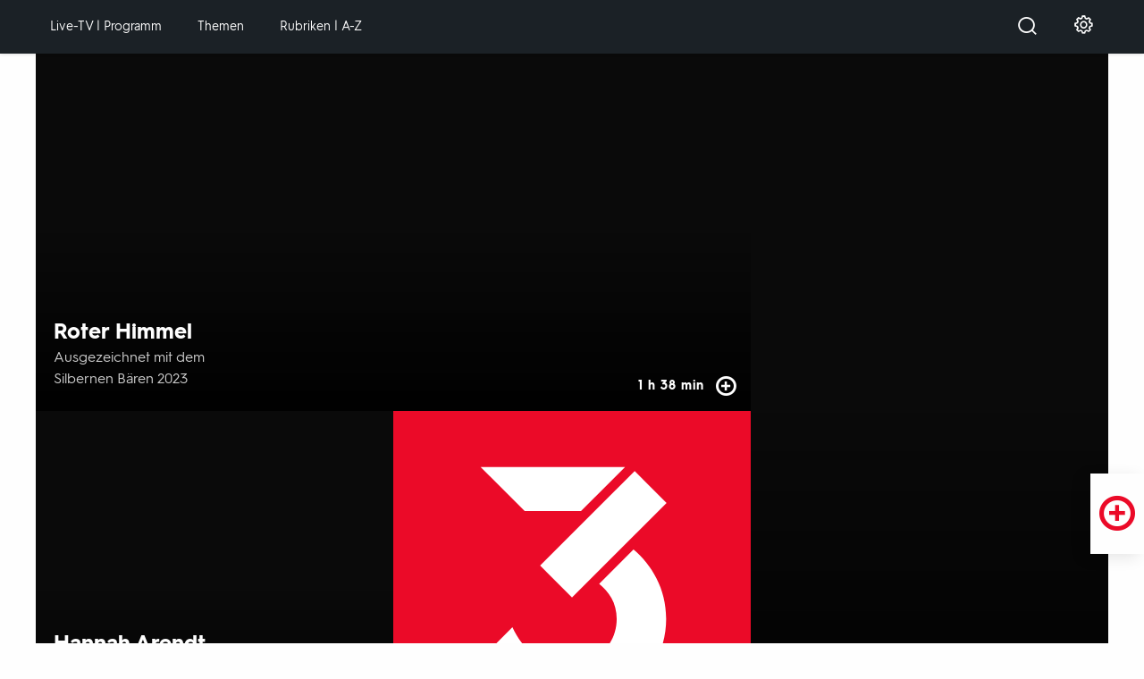

--- FILE ---
content_type: text/html;charset=UTF-8
request_url: https://www.3sat.de/?source=/nano/redaktion/92818/index.html
body_size: 81485
content:

<!DOCTYPE html>
<!--[if lt IE 9]> <html class="lt-ie9" lang="de" xml:lang="de"> <![endif]-->
<!--[if gte IE 9]><!--> <html lang="de" xml:lang="de"> <!--<![endif]-->
    <head>
                        

        

<meta charset="utf-8"/>
<meta http-equiv="X-UA-Compatible" content="IE=Edge"/>

<title>
Startseite - 3sat-Mediathek</title>

<meta name="application-name" content="Startseite - 3sat-Mediathek" />

<base href="https://www.3sat.de">
<meta name="description" content="Videos und Livestreams in der 3satMediathek anschauen! Entdecken Sie Dokumentationen, Magazine aus Kultur, Wissenschaft, Gesellschaft und vieles mehr!"/>
<meta name="zdf:publicationDate" content="2025-12-04T10:09:38.438+01:00"/>
<meta name="zdf:modificationDate" content="2025-12-04T10:09:38.438+01:00"/>
<link rel="canonical" href="https://www.3sat.de/"/>
<meta name="smartbanner-ios-app" content="687276377">
<meta name="smartbanner-android-app" content="com.mediathek_3sat.android">
<meta property="fb:pages" content="210919986041"/>
<link rel="search" href="/opensearchdescription.xml" type="application/opensearchdescription+xml" title="3sat.de"/>
                

<!-- TWITTER TAGS -->
    <meta name="twitter:card" content="summary_large_image" />
<meta name="twitter:url" content="https://www.3sat.de/uri/f74774df-fa34-4521-9437-11a96f8aae7c" />

    <meta name="twitter:title" content="3satMediathek" />
    <meta name="twitter:description" content="Videos und Livestreams in der 3satMediathek anschauen! Entdecken Sie Dokumentationen, Magazine aus Kultur, Wissenschaft, Gesellschaft und vieles mehr!" />

<meta name="twitter:image" content="https://www.3sat.de/assets/3sat-logo-rot-100~768x432?cb=1555071383435" />
<!-- FACEBOOK TAGS -->
    <meta property="og:url" content="https://www.3sat.de/uri/f74774df-fa34-4521-9437-11a96f8aae7c" />
    <meta property="og:type" content="video" />

    <meta property="og:title" content="3satMediathek" />
    <meta property="og:description" content="Videos und Livestreams in der 3satMediathek anschauen! Entdecken Sie Dokumentationen, Magazine aus Kultur, Wissenschaft, Gesellschaft und vieles mehr!" />

<meta property="og:image" content="https://www.3sat.de/assets/3sat-logo-rot-100~768x432?cb=1555071383435" />
                
<meta name="apple-mobile-web-app-capable" content="yes"/>
<meta name="format-detection" content="telephone=no"/>
<meta name="viewport" content="width=device-width, initial-scale=1"/>

<style>
    @font-face {
        font-family: '3satHurme';
        src: url('/static/0.114.181/fonts/3satHurme-Regular.woff') format('woff'),
        url('/static/0.114.181/fonts/3satHurme-Regular.ttf')  format('truetype');
        font-weight: 400;
        font-style: normal;
    }

    @font-face {
        font-family: '3satHurme';
        src: url('/static/0.114.181/fonts/3satHurme-SemiBold.woff') format('woff'),
        url('/static/0.114.181/fonts/3satHurme-SemiBold.ttf')  format('truetype');
        font-weight: 500;
        font-style: normal;
    }

    @font-face {
        font-family: '3satHurme';
        src: url('/static/0.114.181/fonts/3satHurme-Bold.woff') format('woff'),
        url('/static/0.114.181/fonts/3satHurme-Bold.ttf')  format('truetype');
        font-weight: 700;
        font-style: normal;
    }

    @font-face {
        font-family: '3satHurme';
        src: url('/static/0.114.181/fonts/3satHurme-Black.woff') format('woff'),
        url('/static/0.114.181/fonts/3satHurme-Black.ttf')  format('truetype');
        font-weight: 900;
        font-style: normal;
    }

    @font-face {
        font-family: "Zdf-News";
        src: url("/static/0.114.181/fonts/zdfnewsscreen-regular-webfont.woff") format("woff"),
        url("/static/0.114.181/fonts/zdfnewsscreen-regular-webfont.ttf") format("truetype");
        font-weight: 400;
        font-style: normal;
    }

    @font-face {
        font-family: "dreisat-icons";
        src: url("/static/0.114.181/fonts/dreisat-icons.woff?fch94r") format("woff"),
        url("/static/0.114.181/fonts/dreisat-icons.ttf?fch94r") format("truetype");
        font-weight: normal;
        font-style: normal;
    }
</style>
<script>
    /** IMPORTANT CONFIGURATION! */
    window.zdfsite = {
        jsPath: '/static/0.114.181/js/',
        isUserPage: false,
        appId: 'exozet-zdf-pd-0.114.181',
        build: '0.114.181',
        docId: '3sat-startseite-100',
        externalId: 'SCMS_f74774df-fa34-4521-9437-11a96f8aae7c',
        contentType: '',
        apiToken: '22918a9c7a733c027addbcc7d065d4349d375825',
        rootNode: '/zdf',
        isTiviApp: false,
        isDreiSatApp: false,
        isIOS: false,
        isHeuteApp: false,
        searchPath: '/suche',
        excludeFromLastViewed: true,
                recommendationRetrievalUrl: '/broker/recommendations',
        apiService: 'https://api.3sat.de',
        identityService: 'https://api.3sat.de/identity',
        myZdfUrl: 'https://www.3sat.de/mein-zdf',
        androidPlayerUrl: 'https://www.3sat.de/ajax/android-player',
        myZdfDaysInFuture: 7,
        myZdfDaysInPast: 7,
        typeAheadTimeout: 2000,
        player: {
            css: 'https://ngp.3sat.de/latest-v3/skins/3sat/zdf-player.css',
            js: 'https://ngp.3sat.de/latest-v3/skins/3sat/zdf-player.js',
                            isVideoPage:false,
                    },
        tags: {
            at: "\/\/www.3sat.de\/atinternet\/smarttag.js",
        },
                tracking: {"szmng":{"st":"3sat","sv":"ke","co":"page-home\/3sat-Mediathek_Startseite\/f74774df-fa34-4521-9437-11a96f8aae7c","cp":"3satMediathek_Startseite"},"atInternet":{"customVars":{"site":{"chapter3":"f74774df-fa34-4521-9437-11a96f8aae7c","chapter2":"page-home","id":"3sat-startseite-100"}},"page":{"chapter3":"f74774df-fa34-4521-9437-11a96f8aae7c","chapter2":"page-home","chapter1":"3sat-Mediathek_Startseite","name":"3sat-Mediathek_Startseite","customObject":{"broadcast":"ZDF","chapter4":"","domain":"3sat","chapter1":"3sat-Mediathek_Startseite","id":"3sat-startseite-100","level1":"3sat","level2":"3sat-Mediathek_Startseite","inhaltsTyp":"page-home"},"level1":"3sat","level2":"1"},"event":{"chapter1":"3sat-Mediathek_Startseite","customObject":{"broadcast":"ZDF","domain":"3sat","chapter1":"3sat-Mediathek_Startseite","id":"3sat-startseite-100","level1":"3sat","level2":"3sat-Mediathek_Startseite","inhaltsTyp":"page-home"},"level1":"3sat","level2":"1"}},"zdf":{"templates-v2":{"play":"\/\/tracking.3sat.de\/event?eventType=play&trackingId={trackingId}&appId={appId}&currentPosition={currentPosition}&duration={duration}{&abGroup,abName,playbackProgress,videoAssetId,userAge,userGender,loggedIn,subprofile,channelId}&assetId=SCMS_f74774df-fa34-4521-9437-11a96f8aae7c&pagePath=https%3A%2F%2Fwww.3sat.de%2F3sat-startseite-100.html","view":"\/\/tracking.3sat.de\/event?eventType=view&trackingId={trackingId}&appId={appId}{&searchResultsCount,abGroup,abName,searchParams,userAge,userGender,loggedIn,subprofile,channelId}&assetId=SCMS_f74774df-fa34-4521-9437-11a96f8aae7c&pagePath=https%3A%2F%2Fwww.3sat.de%2F3sat-startseite-100.html&pageTitle=3sat-Mediathek_Startseite","click":"\/\/tracking.3sat.de\/event?eventType=click&trackingId={trackingId}&appId={appId}&clickedClusterPosition={clickedClusterPosition}&clickedTeaserPosition={clickedTeaserPosition}{&searchParams,abGroup,abName,recoEngine,element,recoId,userAge,userGender,loggedIn,subprofile,channelId,targetChannelId,nodeId,configuration}&assetId={assetId}&targetAssetId={targetAssetId}&pagePath=https%3A%2F%2Fwww.3sat.de%2F3sat-startseite-100.html","pause":"\/\/tracking.3sat.de\/event?eventType=pause&trackingId={trackingId}&appId={appId}&currentPosition={currentPosition}&duration={duration}{&abGroup,abName,playbackProgress,videoAssetId,userAge,userGender,loggedIn,subprofile,channelId}&assetId=SCMS_f74774df-fa34-4521-9437-11a96f8aae7c&pagePath=https%3A%2F%2Fwww.3sat.de%2F3sat-startseite-100.html"},"config-v2":{"playerTrackingRateInSeconds":10}}},
        
                        atPageTrackData: {
            pageData: {"chapter3":"f74774df-fa34-4521-9437-11a96f8aae7c","chapter2":"page-home","chapter1":"3sat-Mediathek_Startseite","name":"3sat-Mediathek_Startseite","customObject":{"broadcast":"ZDF","chapter4":"","domain":"3sat","chapter1":"3sat-Mediathek_Startseite","id":"3sat-startseite-100","level1":"3sat","level2":"3sat-Mediathek_Startseite","inhaltsTyp":"page-home"},"level1":"3sat","level2":"1"},
            customVars: {"site":{"chapter3":"f74774df-fa34-4521-9437-11a96f8aae7c","chapter2":"page-home","id":"3sat-startseite-100"}},
            searchKeyword: null        },
        
        pageIsAtInternetTrackingDisabledOnPageLoad: false,
        debugTeaserElementScore: false,
        plusButton: {
            translations: {
                subscribe: 'Abonnieren',
                endSubscription: 'nicht mehr abonnieren',
                addFavorite: 'Merken',
                removeFavorite: 'nicht mehr merken',
                share: 'Teilen',
                mailSubject: 'ZDFmediathek',
                recommend: 'Empfehlen',
                like: 'Bewerten',
                dislike: 'nicht mehr bewerten',
                embed: 'Embed-Code kopieren'
            }
        },
        profile: 'http://zdf.de/rels/content/page-home-portal-delivery',
        abTestingConfiguration: null,
        disableZdfTracking: true,
    };
</script>




<script>
    window.zdfsite.consentManagementSettings = {
        otDefaultConsentGroups: 'erforderlich,erfolgsmessung',
        otWhitelistConsentGroups: '',
        otAutoBlocking: false,
        otBlockCookieScriptURL: 'https://cmp.3sat.de/3sat/consent/91c903ef-e321-46b3-b258-763bd873cc4f/OtAutoBlock.js',
        otSDKScriptURL: 'https://cmp.3sat.de/3sat/scripttemplates/otSDKStub.js',
        otCMPDomainID: '91c903ef-e321-46b3-b258-763bd873cc4f',
        isWhitelistedPage: false,
        zdfCMPScriptURL: 'https://cmp2.3sat.de/zdfCMP.js',
    };
</script>
<script>
    !function(a){"use strict";var u=a.document,d=a.requestAnimationFrame||setTimeout,o=a.zdfsite,e=u.documentElement,t=navigator.userAgent;o.isIOS=/iPad|iPhone|iPod/.test(navigator.userAgent)&&!a.MSStream,-1<t.indexOf("3Sat-App/")&&(o.isDreiSatApp=!0);try{localStorage=a.localStorage;var n,r="stage-animation-shown",i=localStorage.getItem(r),s=new Date,l=!0;(l=i&&-1===a.location.href.indexOf("preview")&&new Date(i).getTime()+144e5>s.getTime()?!1:l)?localStorage.setItem(r,s.toISOString()):((n=u.querySelector("html")).classList.add("no-animation"),n.classList.add("is-slim"))}catch(e){}var c,f,p,m=function(e,t,n,a,o){var r,i=u.createElement("script");for(r in o)i.setAttribute(r,o[r]);return n&&i.addEventListener("load",n),i.addEventListener("error",a=a||function(){}),i.src=e,i.async=!t,u.head.appendChild(i),i},g=function(){var c;try{c=u.createElement("link").relList.supports("preload")}catch(e){}return function(e,n,a){function t(){d(function(){c&&(s.rel="stylesheet",i=setInterval(o,19)),setTimeout(o)}),s.removeEventListener("load",t)}function o(){for(var e=s.href,t=l.length;t--;)if(l[t].href==e){d(function(){s.media=n,a&&a()}),clearInterval(i);break}}function r(){u.head.appendChild(s)}var i,s=u.createElement("link"),l=u.styleSheets;return n=n||"all",c?(s.rel="preload",s.as="style",s.media=n):(i=setInterval(o,19),s.rel="stylesheet",s.media="x"),s.addEventListener("load",t),s.href=e,c||!u.msElementsFromPoint||u.body?r():d(r),s}}(),y=function(){var n=[],a={isDone:!1,then:void 0,_res:void 0};return a._res=function(){var t;n&&(t=[],n.forEach(function(e){t.push(e)}),a.isDone=!0,setTimeout(function(){n=null,t.forEach(function(e){e()})}))},a.then=function(e){a.isDone?setTimeout(e):n.push(e)},a},h=(c=y(),f=y(),p=!1,o.playerReady=y(),function(){return p||(p=!0,g(o.player.css,"",function(){c._res(),f.isDone&&o.playerReady._res()}),m(o.player.js,!1,function(){function e(){a.zdfplayer&&"undefined"!=typeof zdfplayer&&(f._res(),c.isDone&&o.playerReady._res(),clearInterval(t))}var t=setInterval(e,9);e()},null,{"data-ot-ignore":""}),o.playerReady.then(function(){zdfplayer.applyBehaviour(u)})),o.playerReady}),t=(o.loadPlayer=h,o.userReady=y(),o.componentsReady=y(),u.fonts&&u.fonts.forEach&&u.fonts.forEach(function(e){e.load&&e.load()}),o.consentManagementSettings.otAutoBlocking,o.consentManagementSettings.otBlockCookieScriptURL,o.consentManagementSettings.otSDKScriptURL,o.consentManagementSettings.otCMPDomainID,o.consentManagementSettings.isWhitelistedPage),i=o.consentManagementSettings.zdfCMPScriptURL;function v(e,t){setTimeout(function(){m(e,!0,null,null,{"data-ot-ignore":""})},t)}function S(){for(var n in"scrollBehavior"in u.documentElement.style&&Object.assign&&e.closest&&String.prototype.includes&&a.cancelAnimationFrame&&Array.from&&Array.prototype.find&&a.HTMLPictureElement||m(o.jsPath+"generated/_app-polyfills.pkg.js",!0,null,null,{"data-ot-ignore":""}),v(o.jsPath+"generated/_crucial-behavior.pkg.js"),v(o.jsPath+"generated/_app-behavior.pkg.js",9),o.player.isVideoPage&&setTimeout(function(){h()},11),o.tags)o.tags[n],!function(e,t){o.tags[n]=t,setTimeout(function(){m(e,!1,t._res,null,{type:"text/javascript",class:"optanon-category-C0002"})},19)}(o.tags[n],y())}t?S():m(i,!0,function(){S()},function(){a.zdfsite.cmpError="OT_ERRORS_BLOCKED",S()},{type:"text/javascript",charset:"UTF-8"})}(window);</script>

<!--[if ! lte IE 9]><!-->
<link href="/static/0.114.181/css/styles.css" rel="stylesheet" data-contrast-styles="/static/0.114.181/css/styles-high-contrast.css" />
<!--<![endif]-->
            <link rel="apple-touch-icon" sizes="180x180" href="/static/0.114.181/img/appicons/apple-touch-icon.png">

<link rel="icon" type="image/png" sizes="32x32" href="/static/0.114.181/img/appicons/favicon-32x32.png">
<link rel="icon" type="image/png" sizes="16x16" href="/static/0.114.181/img/appicons/favicon-16x16.png">

<link rel="manifest" href="/static/0.114.181/img/appicons/site.webmanifest">
<link rel="mask-icon" href="/static/0.114.181/img/appicons/safari-pinned-tab.svg" color="#eb0a28">

<meta name="msapplication-TileColor" content="#ffffff">
<meta name="theme-color" content="#ffffff">

<!-- SmartBanner icons -->
<meta name="smartbanner-icon-3sat" content="/static/0.114.181/img/appicons/smartbanner-icon.png" />                            <script type="application/ld+json">
    {
        "@context": "http://schema.org",
        "@type": "Organization",
        "name": "3sat",
        "legalName": "3sat / Satellitenfernsehen des deutschen Sprachraums",
        "url": "https://www.3sat.de",
        "logo": "https://www.3sat.de/static/img/logos/logo.svg",
        "address" : {
            "@type": "PostalAddress",
            "addressLocality": "Mainz, Deutschland",
            "postalCode": "55127",
            "streetAddress": "ZDF-Straße 1"
        },
        "email": "info@zdf.de",
        "faxNumber": "+49 (0) 6131-70-16806",
        "contactPoint":
        {
            "@type": "ContactPoint",
            "telephone": " +49 (0) 6131-70-0",
            "contactType": "customer service"
        },
        "sameAs": [
            "http://www.facebook.com/3sat.de",
            "https://twitter.com/3sat/",
            "https://www.instagram.com/3sat/"
        ]
    }
</script>
<script type="application/ld+json">
    {
        "@context": "http://schema.org/",
        "@type": "WebSite",
        "name": "3sat",
        "url": "https://www.3sat.de",
        "potentialAction":
        {
            "@type": "SearchAction",
            "target": "https://www.3sat.de/suche?q={search_term_string}",
            "query-input": "required name=search_term_string"
        }
    }
</script>                        <script type="application/ld+json">
{
    "@context": "http://schema.org/",
    "@type": "WebPage",
    "name": "Startseite",
    "description": "Videos und Livestreams in der 3satMediathek anschauen! Entdecken Sie Dokumentationen, Magazine aus Kultur, Wissenschaft, Gesellschaft und vieles mehr!",
    "thumbnailUrl":
                    "https://www.3sat.de/static/img/logos/logo.svg"
            ,
            "url":
                    "https://www.3sat.de"
            ,
    "publisher": {
        "@type": "Organization",
        "name": "3sat",
        "logo": {
            "@type": "ImageObject",
            "url":
                                    "https://www.3sat.de/static/img/logos/logo.svg"
                        }    }
}
</script>            </head>
    <body class="
         is-home js-rb-live                                            " data-module="stage-animation">
        <script> /* block CSS */ </script>
        <ul id="skiplinks">
                        <li><a class="skip js-rb-click js-track-click" href="/#skip-main" data-scrollto="">Zum Hauptinhalt springen</a></li>
            <li><a class="skip js-rb-click" data-module="panelbutton" aria-controls="js-search-bar" href="#top-search-input">Zur Suche springen</a></li>
        </ul>

        

<header class="o--header js-rb-live js-tracking-module" data-module="tracking-module">
    <div class="header-navigation-bar" data-topbar data-options="mobile_show_parent_link:false; custom_back_text:true">
        <div class="js-rb-live b-offcanvas" data-module="js-offcanvas">
            <div class="title-area">
            </div>
            <h2 class="visuallyhidden">Hauptnavigation</h2>

            <div class="grid-x align-middle small-up-3 hide-for-large">
                <div class="cell">
                    <button type="button" class="menu-btn icon-button js-offcanvas-btn" data-closed-title="Menü öffnen"
                            data-open-title="Menü schließen" title="Menü öffnen" aria-label="Menü">
                        <span class="icon-menu"></span>
                    </button>
                </div>
                <div class="cell text-center">
                    <a class="name js-track-click " href="/" title="3sat - zur Startseite"
                           data-track='{"type":"navigation","action":"Click_Hauptnavi","element":"Logo_{title}"}'
>
                        <span class="visuallyhidden">3SAT</span>
                        <img class="logo" src="[data-uri]" alt="3SAT">
                    </a>
                </div>
                <div class="cell text-right">
                    
<button class="c--search-trigger link js-rb-click js-track-click js-search-trigger"
    data-module="js-panelbutton"
    aria-expanded="false"
    aria-label="Suche öffnen"
    aria-controls="js-search-bar"
        data-track='{"action":"Suche_Eingabefenster","trackView":true,"actionDetail":"{aria-expanded?Schliessen:Oeffnen}","element":"Suche"}'
>
        <span class="icon-search" title="Suche öffnen" aria-hidden="false"></span>
        <span class="icon-cancel" title="Suche schließen" aria-hidden="false"></span>
</button>                </div>
            </div>
            <nav id="skip-nav" class="header-navigation-bar-section grid-container js-offcanvas-panel">
                <div class="grid-x align-middle">
                    <div class="cell large-5">
                        
<ul class="left-nav">
    <li class="menu-item hide-for-large">
        <a class="link js-rb-autofocus" href="/" title="Startseite">
            <span class="icon-home hide-for-large"></span>
            <span class="link-text">Startseite</span>
        </a>
    </li>
                                                    <li class="menu-item">
    <a class="link js-track-click "
       href="/programm"
       title="Zum Menü Live-TV | Programm"
       lang="en"           data-track='{"action":"Click_Hauptnavi","type":"navigation","actionDetail":"Linkziel:programm-100","element":"Rubrik_{data-title}"}'
       data-title="Live-TV | Programm">
        <span class="icon-monitor hide-for-large"></span>
        <span class="link-text">Live-TV | Programm</span>
    </a>
</li>
                                                            <li class="menu-item">
    <a class="link js-track-click "
       href="/themen"
       title="Zum Menü Themen"
                  data-track='{"action":"Click_Hauptnavi","type":"navigation","actionDetail":"Linkziel:themen-100","element":"Rubrik_{data-title}"}'
       data-title="Themen">
        <span class="icon-icon-topic hide-for-large"></span>
        <span class="link-text">Themen</span>
    </a>
</li>
                                    <li class="menu-item is-dropdown js-dropdown js-rb-live" data-module="js-dropdown">
    <button
        class="link js-dropdown-btn "
        title="Zum Untermenü Rubriken | A-Z">
        <span class="icon-categories hide-for-large"></span>
        <span class="link-text">Rubriken | A-Z</span>
        <span class="icon-chevron-right-light hide-for-large"></span>
    </button>
    <div class="dropdown js-dropdown-panel">
        <div class="grid-container">
            <button
                class="nav-back icon-chevron-left-light hide-for-large js-dropdown-panel-close"
                aria-label="zurück zum Hauptmenü" title="zurück zum Hauptmenü"></button>
            <ul class="dropdown-list grid-x">
                        <li class="dropdown-block cell large-6">
        <ul class="grid-x large-up-2">
                                                                    <li class="dropdown-item cell  ">
        <a class="dropdown-link js-rb-click js-track-click"
           href="/kultur"
           title="Kultur"
               data-track='{"action":"Click_Hauptnavi","type":"navigation","element":"Rubrik_{data-title}","actionDetail":"Linkziel:kultur-100"}'
           data-title="Kultur">
                        <span class="link-text">Kultur</span>
        </a>
    </li>
                                                                    <li class="dropdown-item cell  ">
        <a class="dropdown-link js-rb-click js-track-click"
           href="/wissen"
           title="Wissenschaft"
               data-track='{"action":"Click_Hauptnavi","type":"navigation","element":"Rubrik_{data-title}","actionDetail":"Linkziel:wissen-100"}'
           data-title="Wissenschaft">
                        <span class="link-text">Wissenschaft</span>
        </a>
    </li>
                                                                    <li class="dropdown-item cell  ">
        <a class="dropdown-link js-rb-click js-track-click"
           href="/gesellschaft"
           title="Gesellschaft"
               data-track='{"action":"Click_Hauptnavi","type":"navigation","element":"Rubrik_{data-title}","actionDetail":"Linkziel:gesellschaft-102"}'
           data-title="Gesellschaft">
                        <span class="link-text">Gesellschaft</span>
        </a>
    </li>
                                                                    <li class="dropdown-item cell  ">
        <a class="dropdown-link js-rb-click js-track-click"
           href="/film"
           title="Film"
               data-track='{"action":"Click_Hauptnavi","type":"navigation","element":"Rubrik_{data-title}","actionDetail":"Linkziel:film-100"}'
           data-title="Film">
                        <span class="link-text">Film</span>
        </a>
    </li>
                                                                    <li class="dropdown-item cell  ">
        <a class="dropdown-link js-rb-click js-track-click"
           href="/dokumentation"
           title="Dokumentation"
               data-track='{"action":"Click_Hauptnavi","type":"navigation","element":"Rubrik_{data-title}","actionDetail":"Linkziel:dokumentation-100"}'
           data-title="Dokumentation">
                        <span class="link-text">Dokumentation</span>
        </a>
    </li>
                                                                    <li class="dropdown-item cell  ">
        <a class="dropdown-link js-rb-click js-track-click"
           href="/kabarett"
           title="Kabarett &amp; Comedy"
               data-track='{"action":"Click_Hauptnavi","type":"navigation","element":"Rubrik_{data-title}","actionDetail":"Linkziel:kabarett-100"}'
           data-title="Kabarett &amp; Comedy">
                        <span class="link-text">Kabarett &amp; Comedy</span>
        </a>
    </li>
                    </ul>
    </li>
                        <li class="dropdown-block cell large-6">
        <ul class="">
                                                                    <li class="dropdown-item cell  ">
        <a class="dropdown-link js-rb-click js-track-click"
           href="/barrierefreiheit"
           title="Barrierefrei"
               data-track='{"action":"Click_Hauptnavi","type":"navigation","element":"Rubrik_{data-title}","actionDetail":"Linkziel:barrierefreiheit-100"}'
           data-title="Barrierefrei">
                        <span class="link-text">Barrierefrei</span>
        </a>
    </li>
                                                                    <li class="dropdown-item cell  ">
        <a class="dropdown-link js-rb-click js-track-click"
           href="/sendungen-a-z"
           title="Sendungen A-Z"
               data-track='{"action":"Click_Hauptnavi","type":"navigation","element":"Rubrik_{data-title}","actionDetail":"Linkziel:sendungen-100"}'
           data-title="Sendungen A-Z">
                        <span class="link-text">Sendungen A-Z</span>
        </a>
    </li>
                    </ul>
    </li>
            </ul>
        </div>
    </div>
</li>
            </ul>



                    </div>
                    <a class="name cell small-2 text-center show-for-large js-track-click " href="/"
                       title="3sat - zur Startseite"
                           data-track='{"type":"navigation","action":"Click_Hauptnavi","element":"Logo_{title}"}'
>
                        <img class="logo" src="[data-uri]" alt="3SAT">
                    </a>
                    <div class="cell small-12 medium-12 large-5 text-right">
                        
<ul class="right-nav">
                        <li class="menu-item show-for-large">
                
<button class="c--search-trigger link js-rb-click js-track-click js-search-trigger"
    data-module="js-panelbutton"
    aria-expanded="false"
    aria-label="Suche öffnen"
    aria-controls="js-search-bar"
        data-track='{"trackView":true,"action":"Suche_Eingabefenster","actionDetail":"{aria-expanded?Schliessen:Oeffnen}","element":"Suche"}'
>
        <span class="icon-search" title="Suche öffnen" aria-hidden="false"></span>
        <span class="icon-cancel" title="Suche schließen" aria-hidden="false"></span>
</button>            </li>
                                            <li class="menu-item">
        <a class="link"
           href="/einstellungen"
           title="Einstellungen"
                data-track='{"type":"navigation","action":"Click_Hauptnavi","element":"Rubrik_Einstellungen"}'
>
            <span class="icon-settings"></span>
            <span class="hide-for-large">Einstellungen</span>
        </a>
    </li>
            </ul>

                    </div>
                </div>
            </nav>
        </div>
    </div>
    
<div id="js-search-bar" class="o--search-bar " data-module="searchbar" aria-hidden=true role="search">
    <div class="grid-container">
        <form action="/suche" method="get" role="search">
            <div class="search-bar-row">
                <div class="search-form-input">
                    <label for="top-search-input" class="visuallyhidden">Suchbegriff</label>
                    <div class="search-clearinput js-search-bar-component" data-module="js-clearsearch">
                        <div class="grid-x align-middle">
                            <div class="cell small-8">
                                                                <input id="top-search-input"
                                       class="search-input js-clearsearch-input js-rb-autofocus js-search-bar-component"
                                        name="q" type="text" data-module="typeahead"
                                       data-typeahead-url="https://api.3sat.de/search/typeahead?context=user&amp;q=" value=""
                                       placeholder="Suchbegriff eingeben" aria-required=true>
                            </div>
                            <div class="cell auto text-right">
                                <button class="search-form-button clear js-clearsearch-btn" type="button"
                                        title="Sucheingabe löschen" aria-label="Sucheingabe löschen">
                                    <span class="icon-backspace"></span>
                                </button>
                                <button data-search-paths="" data-show-two-click-verification=""
                                        class="search-form-button submit" type="submit"
                                        title="Suchen"
                                            data-track='{"action":"Suche","eventType":"click","element":"Suche"}'
>
                                    <span class="icon-search"></span>
                                </button>
                            </div>
                        </div>
                    </div>
                </div>

                <input type="hidden" name="synth" value="true"/>
                <div class="js-search-bar-component grid-x large-up-2" data-module="js-checkboxarray">
                    <input type="hidden" value="" name="attrs" class="js-checkboxarray-api">
                                        <div class="cell hide-for-small-only">
                                            </div>

                    <div class="cell checkbox-wrap align-right">
                                                                                <label class="a--checkbox" for="check-sendungen" title="Suchergebnis auf Ganze Sendungen eingrenzen">
        <input 
            id="check-sendungen"
            class="input js-track-click"
            type="checkbox"
            name="contentTypes"
            value="episode"
            aria-label="Suchergebnis auf Ganze Sendungen eingrenzen"
                             data-track='{"action":"Auswahl","type":"action","actionDetail":"{checked?aktiviert:deaktiviert}","element":"Suche_Filter_GanzeSendung"}'
>
        <span class="check" aria-hidden="true">
            <span class="icon-checkmark-bold"></span>
        </span>
        <abbr class="label" aria-hidden="true">Ganze Sendungen</abbr>
    </label>
                        <ul class="checkbox-list">
                            <li>
                                        <label class="search-checkbox" for="check-ut" title="Suchergebnis auf Untertitel eingrenzen">
        <input
            id="check-ut"
            class="input js-checkboxarray-input js-track-click visuallyhidden"
            type="checkbox"
            value="UT"
            aria-label="Suchergebnis auf Untertitel eingrenzen"
                data-track='{"action":"Auswahl","type":"action","element":"Suche_Filter_{value}","actionDetail":"{checked?aktiviert:deaktiviert}"}'
>
        <div class="focus-highlight"></div>
        <span class="check" aria-hidden="true">
            <span class="icon-checkmark-bold"></span>
        </span>
        <abbr class="tag" aria-hidden="true">UT</abbr>
    </label>
                            </li>
                            <li>
                                        <label class="search-checkbox" for="check-ad" title="Suchergebnis auf Audiodeskription eingrenzen">
        <input
            id="check-ad"
            class="input js-checkboxarray-input js-track-click visuallyhidden"
            type="checkbox"
            value="AD"
            aria-label="Suchergebnis auf Audiodeskription eingrenzen"
                data-track='{"action":"Auswahl","type":"action","element":"Suche_Filter_{value}","actionDetail":"{checked?aktiviert:deaktiviert}"}'
>
        <div class="focus-highlight"></div>
        <span class="check" aria-hidden="true">
            <span class="icon-checkmark-bold"></span>
        </span>
        <abbr class="tag" aria-hidden="true">AD</abbr>
    </label>
                            </li>
                        </ul>
                    </div>
                </div>
            </div>
        </form>
    </div>
</div>

    </header>

        <div class="b-offcanvas-wrap">

            <div class="page">
                <main id="skip-main" class="main" tabindex="-1">
                    <div class="sb-page">
                

    <section class="o--stage-home grid-container js-rb-live" data-module="stage-home">
        <div class="stage-box grid-x">
            <h2 class="visuallyhidden">Hervorgehobene Inhalte</h2>
            <div class="logo-box cell medium-4 hide-for-small-only js-logo">
                <img class="logo js-artdirect" src="/static//img/logos/logo.svg" alt="3Sat"/>
            </div>
                                                                <article class="stage-teaser cell has-label medium-4 js-teaser-one" title="zu Hannah Arendt und die ...">
        <div class="is-clickarea">
            <div class="inner zoom-image lazyload js-bg-container">
                                    <picture class="artdirect">
                                    <source class="is-desktop is-1-1" data-srcset="https://www.3sat.de/assets/hannah-arendt-112~1400x1400?cb=1764251583771 1400w 1400h,https://www.3sat.de/assets/hannah-arendt-112~314x314?cb=1764251583771 314w 314h" data-src="https://www.3sat.de/assets/hannah-arendt-112~1400x1400?cb=1764251583771" media="(min-width: 1px)"/>
                                                <source class="is-tablet is-1-1" data-srcset="https://www.3sat.de/assets/hannah-arendt-112~1400x1400?cb=1764251583771 1400w 1400h,https://www.3sat.de/assets/hannah-arendt-112~314x314?cb=1764251583771 314w 314h" data-src="https://www.3sat.de/assets/hannah-arendt-112~1400x1400?cb=1764251583771" media="(min-width: 1px)"/>
                                                <source class="is-mobile is-16-9" data-srcset="https://www.3sat.de/assets/hannah-arendt-112~1920x1080?cb=1764251583771 1920w 1080h,https://www.3sat.de/assets/hannah-arendt-112~1280x720?cb=1764251583771 1280w 720h,https://www.3sat.de/assets/hannah-arendt-112~384x216?cb=1764251583771 384w 216h,https://www.3sat.de/assets/hannah-arendt-112~2400x1350?cb=1764251583771 2400w 1350h,https://www.3sat.de/assets/hannah-arendt-112~768x432?cb=1764251583771 768w 432h" data-src="https://www.3sat.de/assets/hannah-arendt-112~1920x1080?cb=1764251583771" media="(min-width: 1px)"/>
                                <img class="js-artdirect"
             data-src="https://www.3sat.de/assets/hannah-arendt-112~1400x1400?cb=1764251583771"                src="[data-uri]"                data-sizes="auto"                alt="Hannah Arendt sitzt auf einem Sessel bei einem Fernsehinterview. Sie trägt ein schwarzes Kostüm und ihr Ellenbogen stützt sie auf der Armlehne auf. IN der Hand hält sie eine ZIgarette. Das Bild ist schwarz weiß. "        >
        </picture>
            </div>
            <div class="teaser-box">
                        <a class="is-clickarea-action clickarea-link js-track-click"
        href="/kultur/kulturdoku/hannah-arendt-und-die-gefahren-der-gegenwart-100.html"
        title="Hannah Arendt und die ..."
                                    data-track='{"action":"Click","actionDetail":"Stageteaser|Size:{viewSize()}|Pos:1|Teaser:Hannah_Arendt_und_die_...|Linkziel:hannah-arendt-und-die-gefahren-der-gegenwart-100|Animation:{parentClass(.is-home, is-slim, after, before)}","element":"Buehne_Teaser"}'
>
    
        
            
        <h3  class="a--headline small-3 medium-5 large-3   ">Hannah Arendt und die ...</h3>
    </a>
                <p class="teaser-text show-for-large">... Gefahren der Gegenwart. Ein Blick auf Macht und Freiheit</p>
            </div>
        </div>
                                                    <button class="c--playlist-toggle js-rb-live js-track-click"
            data-playlist-toggle-external-id="SCMS_4a3cf2c8-ac54-4faa-889f-e4dc45566940"
            data-playlist-toggle-end-date="2030-11-28T23:59:00.000+01:00"
            data-playlist-toggle-title="Hannah Arendt und die ..."
            data-playlist-toggle-label-add="Zur Merkliste hinzufügen"
            data-playlist-toggle-label-remove="Aus Merkliste löschen"
            data-module="playlist-toggle"
            title="Zur Merkliste hinzufügen"
                data-track='{"action":"Click","actionDetail":"Stageteaser|Size:{viewSize()}|Pos:1|Teaser:Hannah_Arendt_und_die_...|Linkziel:hannah-arendt-und-die-gefahren-der-gegenwart-100|Animation:{parentClass(.is-home, is-slim, after, before)}|Merken:{elemClass(m-checked, beendet, gemerkt)}","element":"Merklisten-Icon"}'
    >
            <div class="a--labeled-icon-opaque is-not-selected has-no-bg">
        <span class="label">37 min</span>
                    <span class="icon-playlist-add"></span>
            </div>
            <div class="a--labeled-icon-opaque is-selected has-no-bg">
        <span class="label">37 min</span>
                    <span class="icon-playlist-added"></span>
            </div>
    </button>
            </article>
                                                                <article class="stage-teaser cell has-label medium-8 js-teaser-two" title="zu Roter Himmel">
        <div class="is-clickarea">
            <div class="inner zoom-image lazyload js-bg-container">
                                    <picture class="artdirect">
                                    <source class="is-desktop is-16-9" data-srcset="https://www.3sat.de/assets/roter-himmel-104~1920x1080?cb=1763975384107 1920w 1080h,https://www.3sat.de/assets/roter-himmel-104~1280x720?cb=1763975384107 1280w 720h,https://www.3sat.de/assets/roter-himmel-104~384x216?cb=1763975384107 384w 216h,https://www.3sat.de/assets/roter-himmel-104~768x432?cb=1763975384107 768w 432h" data-src="https://www.3sat.de/assets/roter-himmel-104~1920x1080?cb=1763975384107" media="(min-width: 1px)"/>
                                                <source class="is-tablet is-16-9" data-srcset="https://www.3sat.de/assets/roter-himmel-104~1920x1080?cb=1763975384107 1920w 1080h,https://www.3sat.de/assets/roter-himmel-104~1280x720?cb=1763975384107 1280w 720h,https://www.3sat.de/assets/roter-himmel-104~384x216?cb=1763975384107 384w 216h,https://www.3sat.de/assets/roter-himmel-104~768x432?cb=1763975384107 768w 432h" data-src="https://www.3sat.de/assets/roter-himmel-104~1920x1080?cb=1763975384107" media="(min-width: 1px)"/>
                                                <source class="is-mobile is-16-9" data-srcset="https://www.3sat.de/assets/roter-himmel-104~1920x1080?cb=1763975384107 1920w 1080h,https://www.3sat.de/assets/roter-himmel-104~1280x720?cb=1763975384107 1280w 720h,https://www.3sat.de/assets/roter-himmel-104~384x216?cb=1763975384107 384w 216h,https://www.3sat.de/assets/roter-himmel-104~768x432?cb=1763975384107 768w 432h" data-src="https://www.3sat.de/assets/roter-himmel-104~1920x1080?cb=1763975384107" media="(min-width: 1px)"/>
                                <img class="js-artdirect"
             data-src="https://www.3sat.de/assets/roter-himmel-104~1920x1080?cb=1763975384107"                src="[data-uri]"                data-sizes="auto"                alt="Leon (Thomas Schubert) und Nadja (Paula Beer) laufen nebeneinander am Strand entlang."        >
        </picture>
            </div>
            <div class="teaser-box">
                        <a class="is-clickarea-action clickarea-link js-track-click"
        href="/film/spielfilm/roter-himmel-100.html"
        title="Roter Himmel"
                                    data-track='{"action":"Click","actionDetail":"Stageteaser|Size:{viewSize()}|Pos:2|Teaser:Roter_Himmel|Linkziel:roter-himmel-100|Animation:{parentClass(.is-home, is-slim, after, before)}","element":"Buehne_Teaser"}'
>
    
        
            
        <h3  class="a--headline small-3 medium-5 large-3   ">Roter Himmel</h3>
    </a>
                <p class="teaser-text show-for-large">Ausgezeichnet mit dem Silbernen Bären 2023</p>
            </div>
        </div>
                                                    <button class="c--playlist-toggle js-rb-live js-track-click"
            data-playlist-toggle-external-id="SCMS_81b080eb-4ce9-432d-934c-806cc2befac6"
            data-playlist-toggle-end-date="2026-12-04T21:40:00.000+01:00"
            data-playlist-toggle-title="Roter Himmel"
            data-playlist-toggle-label-add="Zur Merkliste hinzufügen"
            data-playlist-toggle-label-remove="Aus Merkliste löschen"
            data-module="playlist-toggle"
            title="Zur Merkliste hinzufügen"
                data-track='{"action":"Click","actionDetail":"Stageteaser|Size:{viewSize()}|Pos:2|Teaser:Roter_Himmel|Linkziel:roter-himmel-100|Animation:{parentClass(.is-home, is-slim, after, before)}|Merken:{elemClass(m-checked, beendet, gemerkt)}","element":"Merklisten-Icon"}'
    >
            <div class="a--labeled-icon-opaque is-not-selected has-no-bg">
        <span class="label">1 h 38 min</span>
                    <span class="icon-playlist-add"></span>
            </div>
            <div class="a--labeled-icon-opaque is-selected has-no-bg">
        <span class="label">1 h 38 min</span>
                    <span class="icon-playlist-added"></span>
            </div>
    </button>
            </article>
                                                                <article class="stage-teaser cell has-label medium-4 js-teaser-three" title="zu 3satPublikumspreis">
        <div class="is-clickarea">
            <div class="inner zoom-image lazyload js-bg-container">
                                    <picture class="artdirect">
                                    <source class="is-desktop is-8-9" data-srcset="https://www.3sat.de/assets/qr-code-publikumspreis-logo-auge-100~640x720?cb=1764147639492 640w 720h,https://www.3sat.de/assets/qr-code-publikumspreis-logo-auge-100~240x270?cb=1764147639492 240w 270h,https://www.3sat.de/assets/qr-code-publikumspreis-logo-auge-100~1152x1296?cb=1764147639492 1152w 1296h" data-src="https://www.3sat.de/assets/qr-code-publikumspreis-logo-auge-100~640x720?cb=1764147639492" media="(min-width: 1px)"/>
                                                <source class="is-tablet is-8-9" data-srcset="https://www.3sat.de/assets/qr-code-publikumspreis-logo-auge-100~640x720?cb=1764147639492 640w 720h,https://www.3sat.de/assets/qr-code-publikumspreis-logo-auge-100~240x270?cb=1764147639492 240w 270h,https://www.3sat.de/assets/qr-code-publikumspreis-logo-auge-100~1152x1296?cb=1764147639492 1152w 1296h" data-src="https://www.3sat.de/assets/qr-code-publikumspreis-logo-auge-100~640x720?cb=1764147639492" media="(min-width: 1px)"/>
                                                <source class="is-mobile is-16-9" data-srcset="https://www.3sat.de/assets/qr-code-publikumspreis-logo-auge-100~1920x1080?cb=1764147639492 1920w 1080h,https://www.3sat.de/assets/qr-code-publikumspreis-logo-auge-100~1280x720?cb=1764147639492 1280w 720h,https://www.3sat.de/assets/qr-code-publikumspreis-logo-auge-100~384x216?cb=1764147639492 384w 216h,https://www.3sat.de/assets/qr-code-publikumspreis-logo-auge-100~2400x1350?cb=1764147639492 2400w 1350h,https://www.3sat.de/assets/qr-code-publikumspreis-logo-auge-100~768x432?cb=1764147639492 768w 432h" data-src="https://www.3sat.de/assets/qr-code-publikumspreis-logo-auge-100~1920x1080?cb=1764147639492" media="(min-width: 1px)"/>
                                <img class="js-artdirect"
             data-src="https://www.3sat.de/assets/qr-code-publikumspreis-logo-auge-100~640x720?cb=1764147639492"                src="[data-uri]"                data-sizes="auto"                alt="QR-Code"        >
        </picture>
            </div>
            <div class="teaser-box">
                        <a class="is-clickarea-action clickarea-link js-track-click"
        href="/film/3sat-publikumspreis/publikumspreis-televisionale-abstimmung-100.html"
        title="3satPublikumspreis"
                                    data-track='{"action":"Click","actionDetail":"Stageteaser|Size:{viewSize()}|Pos:3|Teaser:3satPublikumspreis|Linkziel:publikumspreis-televisionale-abstimmung-100|Animation:{parentClass(.is-home, is-slim, after, before)}","element":"Buehne_Teaser"}'
>
    
        
            
        <h3  class="a--headline small-3 medium-5 large-3   "><span class="is-lowercase">3sat</span>Publikumspreis</h3>
    </a>
                <p class="teaser-text show-for-large">Abstimmen und gewinnen - Wählen Sie Ihren Favoriten!</p>
            </div>
        </div>
                                                    <button class="c--playlist-toggle js-rb-live js-track-click"
            data-playlist-toggle-external-id="SCMS_2db0ded9-fe2e-4b6f-8d32-924cdef78250"
            data-playlist-toggle-end-date="2025-12-07T23:59:00.000+01:00"
            data-playlist-toggle-title="3satPublikumspreis"
            data-playlist-toggle-label-add="Zur Merkliste hinzufügen"
            data-playlist-toggle-label-remove="Aus Merkliste löschen"
            data-module="playlist-toggle"
            title="Zur Merkliste hinzufügen"
                data-track='{"action":"Click","actionDetail":"Stageteaser|Size:{viewSize()}|Pos:3|Teaser:3satPublikumspreis|Linkziel:publikumspreis-televisionale-abstimmung-100|Animation:{parentClass(.is-home, is-slim, after, before)}|Merken:{elemClass(m-checked, beendet, gemerkt)}","element":"Merklisten-Icon"}'
    >
            <div class="a--labeled-icon-opaque is-not-selected has-no-bg">
        <span class="label">1 min</span>
                    <span class="icon-playlist-add"></span>
            </div>
            <div class="a--labeled-icon-opaque is-selected has-no-bg">
        <span class="label">1 min</span>
                    <span class="icon-playlist-added"></span>
            </div>
    </button>
            </article>
        </div>
    </section>


    
                                            

    
    
<script type="application/ld+json">
{
    "@context":"http://schema.org",
    "@type":"ItemList",
    "itemListElement":[
            {
            "@type":"ListItem",
            "position": "1",
            "name": "Der Anschlag (1/5) - Vorzeichen",
            "url": "https://www.3sat.de/film/der-anschlag/der-anschlag-15-vorzeichen-100.html",
        },            {
            "@type":"ListItem",
            "position": "2",
            "name": "Die Macht der KI",
            "url": "https://www.3sat.de/kabarett/bosetti-late-night/bosetti-late-night-folge-16-bln-102.html",
        },            {
            "@type":"ListItem",
            "position": "3",
            "name": "Zwischen Wolf und Klimawandel",
            "url": "https://www.3sat.de/dokumentation/natur/zwischen-wolf-und-klimawandel-112.html",
        },            {
            "@type":"ListItem",
            "position": "4",
            "name": "Hörprothese - Ja oder Nein?",
            "url": "https://www.3sat.de/gesellschaft/einfach-mensch/einfach-mensch-vom-5-dezember-2025-100.html",
        },            {
            "@type":"ListItem",
            "position": "5",
            "name": "Stoffwechsel-Update: Was pusht unsere Energie?",
            "url": "https://www.3sat.de/wissen/nano-doku/251120-sendung-doku-uebergewicht-braunes-fett-insulin-gehirn-therapien-stoffwechsel-update-was-pusht-unsere-energie-ndk-100.html",
        },            {
            "@type":"ListItem",
            "position": "6",
            "name": "Tickende Zeitbomben",
            "url": "https://www.3sat.de/wissen/nano-doku/tickende-zeitbomben-umwelt-verschmutzung-gefahr-ndk-100.html",
        },            {
            "@type":"ListItem",
            "position": "7",
            "name": "Leon Löwentraut - Genie oder Einbildung",
            "url": "https://www.3sat.de/kultur/kulturdoku/leon-loewentraut-genie-einbildung-100.html",
        },            {
            "@type":"ListItem",
            "position": "8",
            "name": "Noch Lust auf Lust? Wie unsere Libido tickt",
            "url": "https://www.3sat.de/wissen/wissenschaftsdoku/250109-sendung-noch-lust-auf-lust-wido-100.html",
        },            {
            "@type":"ListItem",
            "position": "9",
            "name": "Sentimental Value – Ringen um eine bessere Vergangenheit",
            "url": "https://www.3sat.de/film/kinokino/kinokino-vom-25-november-2025-100.html",
        },            {
            "@type":"ListItem",
            "position": "10",
            "name": "Trump 2.0 – Versuchslabor Amerika",
            "url": "https://www.3sat.de/gesellschaft/politik-und-gesellschaft/trump-versuchslabor-amerika-100.html",
        },            {
            "@type":"ListItem",
            "position": "11",
            "name": "Der Verrat des Kaisers - Das Ende der Habsburger",
            "url": "https://www.3sat.de/dokumentation/geschichte/der-verrat-des-kaisers-kaiser-karl-und-das-ende-der-habsburger-100.html",
        },            {
            "@type":"ListItem",
            "position": "12",
            "name": "Beautiful Girl",
            "url": "https://www.3sat.de/film/spielfilm/beautiful-girl-106.html",
        },            {
            "@type":"ListItem",
            "position": "13",
            "name": "Warum fangen wir uns Erkältungsviren ein? ",
            "url": "https://www.3sat.de/wissen/science-dates/251202-science-date-ingolf-baur-im-gespraech-mit-emma-hodcroft-nano-100.html",
        },            {
            "@type":"ListItem",
            "position": "14",
            "name": "Karl - der Mann hinter der Maske",
            "url": "https://www.3sat.de/kultur/kulturdoku/karl-lagerfeld-110.html",
        },            {
            "@type":"ListItem",
            "position": "15",
            "name": "Take That live: Reunion der Superlative",
            "url": "https://www.3sat.de/kultur/pop-around-the-clock/take-that-progress-live-100.html",
        }        ]
}
</script>
        
<article class="o--horizontal-scroller js-cluster">
    <header class="grid-container js-title">
                                
                                
            
        <h2  class="a--headline level-3 headline-color--red is-uppercase ">Besonders sehenswert</h2>
                    <a class="cluster-skip js-rb-click js-track-click" href="/#skip-cluster-0" data-scrollto="">Diese Beitragsliste überspringen</a>
    </header>
    <div class="cluster-content scroll-box  has-separator js-rb-live" data-module="js-scrollbox">
        <div class="tile-box-wrap showmore-wrapper js-scrollbox-list">
                            
    <div class="b-cluster-teaser is-placeholder is-medium lazyload" data-teaser-attributes="{
    &quot;sophoraId&quot;: &quot;der-anschlag-15-vorzeichen-100&quot;,
    &quot;style&quot;: &quot;m2&quot;,
    &quot;moduleId&quot;: &quot;mod-0&quot;,
    &quot;teaserHeadline&quot;: &quot;Der Anschlag (1/5) - Vorzeichen&quot;,
    &quot;teasertext&quot;: &quot;\u00DCberlebende und die Angeh\u00F6rigen der Opfer berichten die Vorgeschichten der verh\u00E4ngnisvollen Besuche auf dem Weihnachtsmarkt.&quot;,
    &quot;teaserImageId&quot;: &quot;&quot;,
    &quot;clusterTitle&quot;: &quot;Besonders sehenswert&quot;,
    &quot;clusterType&quot;: &quot;Cluster_S&quot;,
    &quot;sourceModuleType&quot;: &quot;cluster-s&quot;
}" data-lazyload-method="merge">
        <div class="loader"></div>
    </div>
                            
    <div class="b-cluster-teaser is-placeholder is-medium lazyload" data-teaser-attributes="{
    &quot;sophoraId&quot;: &quot;bosetti-late-night-folge-16-bln-102&quot;,
    &quot;style&quot;: &quot;m2&quot;,
    &quot;moduleId&quot;: &quot;mod-0&quot;,
    &quot;teaserHeadline&quot;: &quot;Die Macht der KI&quot;,
    &quot;teasertext&quot;: &quot;Wer hat uns das Internet geklaut? Sarah Bosetti begibt sich auf die Suche nach den Tech-Dieben, die Freiheit und Wissen gegen Hass, Fake News und KI vertauscht haben. &quot;,
    &quot;teaserImageId&quot;: &quot;&quot;,
    &quot;clusterTitle&quot;: &quot;Besonders sehenswert&quot;,
    &quot;clusterType&quot;: &quot;Cluster_S&quot;,
    &quot;sourceModuleType&quot;: &quot;cluster-s&quot;
}" data-lazyload-method="merge">
        <div class="loader"></div>
    </div>
                            
    <div class="b-cluster-teaser is-placeholder is-medium lazyload" data-teaser-attributes="{
    &quot;sophoraId&quot;: &quot;zwischen-wolf-und-klimawandel-112&quot;,
    &quot;style&quot;: &quot;m2&quot;,
    &quot;moduleId&quot;: &quot;mod-0&quot;,
    &quot;teaserHeadline&quot;: &quot;Zwischen Wolf und Klimawandel&quot;,
    &quot;teasertext&quot;: &quot;Der Lebensraum Alm ver\u00E4ndert sich: W\u00F6lfe und B\u00E4ren kehren in den Alpenraum zur\u00FCck und bedrohen Weidetiere. &quot;,
    &quot;teaserImageId&quot;: &quot;&quot;,
    &quot;clusterTitle&quot;: &quot;Besonders sehenswert&quot;,
    &quot;clusterType&quot;: &quot;Cluster_S&quot;,
    &quot;sourceModuleType&quot;: &quot;cluster-s&quot;
}" data-lazyload-method="merge">
        <div class="loader"></div>
    </div>
                            
    <div class="b-cluster-teaser is-placeholder is-medium lazyload" data-teaser-attributes="{
    &quot;sophoraId&quot;: &quot;einfach-mensch-vom-5-dezember-2025-100&quot;,
    &quot;style&quot;: &quot;m2&quot;,
    &quot;moduleId&quot;: &quot;mod-0&quot;,
    &quot;teaserHeadline&quot;: &quot;H\u00F6rprothese - Ja oder Nein?&quot;,
    &quot;teasertext&quot;: &quot;Julia Fraschka kann nicht h\u00F6ren. Dank Innenohr-Prothese kann sie trotzdem als Notfallsanit\u00E4terin arbeiten. Dodzi Dougban ist taub \u2013 doch der T\u00E4nzer verzichtet auf eine Prothese.&quot;,
    &quot;teaserImageId&quot;: &quot;&quot;,
    &quot;clusterTitle&quot;: &quot;Besonders sehenswert&quot;,
    &quot;clusterType&quot;: &quot;Cluster_S&quot;,
    &quot;sourceModuleType&quot;: &quot;cluster-s&quot;
}" data-lazyload-method="merge">
        <div class="loader"></div>
    </div>
                            
    <div class="b-cluster-teaser is-placeholder is-medium lazyload" data-teaser-attributes="{
    &quot;sophoraId&quot;: &quot;251120-sendung-doku-uebergewicht-braunes-fett-insulin-gehirn-therapien-stoffwechsel-update-was-pusht-unsere-energie-ndk-100&quot;,
    &quot;style&quot;: &quot;m2&quot;,
    &quot;moduleId&quot;: &quot;mod-0&quot;,
    &quot;teaserHeadline&quot;: &quot;Stoffwechsel-Update: Was pusht unsere Energie?&quot;,
    &quot;teasertext&quot;: &quot;\u00DCberraschende Erkenntnisse aus der Stoffwechselforschung: Warum manche Menschen trotz gesunder Ern\u00E4hrung zunehmen \u2013 und andere scheinbar m\u00FChelos schlank bleiben.&quot;,
    &quot;teaserImageId&quot;: &quot;&quot;,
    &quot;clusterTitle&quot;: &quot;Besonders sehenswert&quot;,
    &quot;clusterType&quot;: &quot;Cluster_S&quot;,
    &quot;sourceModuleType&quot;: &quot;cluster-s&quot;
}" data-lazyload-method="merge">
        <div class="loader"></div>
    </div>
                            
    <div class="b-cluster-teaser is-placeholder is-medium lazyload" data-teaser-attributes="{
    &quot;sophoraId&quot;: &quot;tickende-zeitbomben-umwelt-verschmutzung-gefahr-ndk-100&quot;,
    &quot;style&quot;: &quot;m2&quot;,
    &quot;moduleId&quot;: &quot;mod-0&quot;,
    &quot;teaserHeadline&quot;: &quot;Tickende Zeitbomben&quot;,
    &quot;teasertext&quot;: &quot;Sorglos weggeworfen oder unsicher gelagert: Unter unseren F\u00FC\u00DFen lagert ein toxisches Erbe, dass an die Oberfl\u00E4che zu dr\u00E4ngen droht.&quot;,
    &quot;teaserImageId&quot;: &quot;&quot;,
    &quot;clusterTitle&quot;: &quot;Besonders sehenswert&quot;,
    &quot;clusterType&quot;: &quot;Cluster_S&quot;,
    &quot;sourceModuleType&quot;: &quot;cluster-s&quot;
}" data-lazyload-method="merge">
        <div class="loader"></div>
    </div>
                            
    <div class="b-cluster-teaser is-placeholder is-medium lazyload" data-teaser-attributes="{
    &quot;sophoraId&quot;: &quot;leon-loewentraut-genie-einbildung-100&quot;,
    &quot;style&quot;: &quot;m2&quot;,
    &quot;moduleId&quot;: &quot;mod-0&quot;,
    &quot;teaserHeadline&quot;: &quot;Leon L\u00F6wentraut - Genie oder Einbildung&quot;,
    &quot;teasertext&quot;: &quot;Der K\u00FCnstler Leon L\u00F6wentraut polarisiert. F\u00FCr die einen ist er ein kreatives Genie, f\u00FCr die anderen vor allem ein Meister der Selbstvermarktung. Eine Doppelrolle, die Gegenwind hervorruft.&quot;,
    &quot;teaserImageId&quot;: &quot;&quot;,
    &quot;clusterTitle&quot;: &quot;Besonders sehenswert&quot;,
    &quot;clusterType&quot;: &quot;Cluster_S&quot;,
    &quot;sourceModuleType&quot;: &quot;cluster-s&quot;
}" data-lazyload-method="merge">
        <div class="loader"></div>
    </div>
                            
    <div class="b-cluster-teaser is-placeholder is-medium lazyload" data-teaser-attributes="{
    &quot;sophoraId&quot;: &quot;250109-sendung-noch-lust-auf-lust-wido-100&quot;,
    &quot;style&quot;: &quot;m2&quot;,
    &quot;moduleId&quot;: &quot;mod-0&quot;,
    &quot;teaserHeadline&quot;: &quot;Noch Lust auf Lust? Wie unsere Libido tickt&quot;,
    &quot;teasertext&quot;: &quot;J\u00FCngere Menschen haben immer seltener Sex - obwohl die digitalen Kontaktm\u00F6glichkeiten so gut sind wie nie. Doch was sagt die H\u00E4ufigkeit \u00FCber Lustempfinden und sexuelle Zufriedenheit aus?&quot;,
    &quot;teaserImageId&quot;: &quot;&quot;,
    &quot;clusterTitle&quot;: &quot;Besonders sehenswert&quot;,
    &quot;clusterType&quot;: &quot;Cluster_S&quot;,
    &quot;sourceModuleType&quot;: &quot;cluster-s&quot;
}" data-lazyload-method="merge">
        <div class="loader"></div>
    </div>
                            
    <div class="b-cluster-teaser is-placeholder is-medium lazyload" data-teaser-attributes="{
    &quot;sophoraId&quot;: &quot;kinokino-vom-25-november-2025-100&quot;,
    &quot;style&quot;: &quot;m2&quot;,
    &quot;moduleId&quot;: &quot;mod-0&quot;,
    &quot;teaserHeadline&quot;: &quot;Sentimental Value \u2013 Ringen um eine bessere Vergangenheit&quot;,
    &quot;teasertext&quot;: &quot;Das Familiendrama \u201CSentimental Value\u201D gewann beim Filmfestival Cannes den \u201EGro\u00DFen Preis der Jury\u201C und ist Norwegens Anw\u00E4rter auf den Oscar f\u00FCr den \u201EBesten internationalen Film\u201C.&quot;,
    &quot;teaserImageId&quot;: &quot;&quot;,
    &quot;clusterTitle&quot;: &quot;Besonders sehenswert&quot;,
    &quot;clusterType&quot;: &quot;Cluster_S&quot;,
    &quot;sourceModuleType&quot;: &quot;cluster-s&quot;
}" data-lazyload-method="merge">
        <div class="loader"></div>
    </div>
                            
    <div class="b-cluster-teaser is-placeholder is-medium lazyload" data-teaser-attributes="{
    &quot;sophoraId&quot;: &quot;trump-versuchslabor-amerika-100&quot;,
    &quot;style&quot;: &quot;m2&quot;,
    &quot;moduleId&quot;: &quot;mod-0&quot;,
    &quot;teaserHeadline&quot;: &quot;Trump 2.0 \u2013 Versuchslabor Amerika&quot;,
    &quot;teasertext&quot;: &quot;Eine Reise durch ein Land im Umbruch. Donald Trump verwirklicht seine Wahlversprechen und hinterl\u00E4sst dabei tiefe Spuren. &quot;,
    &quot;teaserImageId&quot;: &quot;&quot;,
    &quot;clusterTitle&quot;: &quot;Besonders sehenswert&quot;,
    &quot;clusterType&quot;: &quot;Cluster_S&quot;,
    &quot;sourceModuleType&quot;: &quot;cluster-s&quot;
}" data-lazyload-method="merge">
        <div class="loader"></div>
    </div>
                            
    <div class="b-cluster-teaser is-placeholder is-medium lazyload" data-teaser-attributes="{
    &quot;sophoraId&quot;: &quot;der-verrat-des-kaisers-kaiser-karl-und-das-ende-der-habsburger-100&quot;,
    &quot;style&quot;: &quot;m2&quot;,
    &quot;moduleId&quot;: &quot;mod-0&quot;,
    &quot;teaserHeadline&quot;: &quot;Der Verrat des Kaisers - Das Ende der Habsburger&quot;,
    &quot;teasertext&quot;: &quot;Vor mehr als 100 Jahren, im April des Jahres 1918, flog eine der gr\u00F6\u00DFten diplomatischen Geheimoperationen im Europa des Ersten Weltkriegs auf: die so genannte \&quot;Sixtus-Aff\u00E4re\&quot;.&quot;,
    &quot;teaserImageId&quot;: &quot;&quot;,
    &quot;clusterTitle&quot;: &quot;Besonders sehenswert&quot;,
    &quot;clusterType&quot;: &quot;Cluster_S&quot;,
    &quot;sourceModuleType&quot;: &quot;cluster-s&quot;
}" data-lazyload-method="merge">
        <div class="loader"></div>
    </div>
                            
    <div class="b-cluster-teaser is-placeholder is-medium lazyload" data-teaser-attributes="{
    &quot;sophoraId&quot;: &quot;beautiful-girl-106&quot;,
    &quot;style&quot;: &quot;m2&quot;,
    &quot;moduleId&quot;: &quot;mod-0&quot;,
    &quot;teaserHeadline&quot;: &quot;Beautiful Girl&quot;,
    &quot;teasertext&quot;: &quot;Dass Liebe schrecklich wehtun kann, erf\u00E4hrt die 15-j\u00E4hrige Charlotte, als sich ihre Eltern trennen. Mit Mutter und kleinem Bruder muss sie in die Wohnung der Gro\u00DFmutter nach Wien ziehen.&quot;,
    &quot;teaserImageId&quot;: &quot;&quot;,
    &quot;clusterTitle&quot;: &quot;Besonders sehenswert&quot;,
    &quot;clusterType&quot;: &quot;Cluster_S&quot;,
    &quot;sourceModuleType&quot;: &quot;cluster-s&quot;
}" data-lazyload-method="merge">
        <div class="loader"></div>
    </div>
                            
    <div class="b-cluster-teaser is-placeholder is-medium lazyload" data-teaser-attributes="{
    &quot;sophoraId&quot;: &quot;251202-science-date-ingolf-baur-im-gespraech-mit-emma-hodcroft-nano-100&quot;,
    &quot;style&quot;: &quot;m2&quot;,
    &quot;moduleId&quot;: &quot;mod-0&quot;,
    &quot;teaserHeadline&quot;: &quot;Warum fangen wir uns Erk\u00E4ltungsviren ein? &quot;,
    &quot;teasertext&quot;: &quot;Welcher Erreger k\u00F6nnte die n\u00E4chste Pandemie ausl\u00F6sen? Epidemiologin Emma Hodcroft erkl\u00E4rt, wie Viren uns t\u00E4uschen und unser Immunsystem \u00FCberlisten. Ingolf Baur hat die Virenj\u00E4gerin getroffen.&quot;,
    &quot;teaserImageId&quot;: &quot;&quot;,
    &quot;clusterTitle&quot;: &quot;Besonders sehenswert&quot;,
    &quot;clusterType&quot;: &quot;Cluster_S&quot;,
    &quot;sourceModuleType&quot;: &quot;cluster-s&quot;
}" data-lazyload-method="merge">
        <div class="loader"></div>
    </div>
                            
    <div class="b-cluster-teaser is-placeholder is-medium lazyload" data-teaser-attributes="{
    &quot;sophoraId&quot;: &quot;karl-lagerfeld-110&quot;,
    &quot;style&quot;: &quot;m2&quot;,
    &quot;moduleId&quot;: &quot;mod-0&quot;,
    &quot;teaserHeadline&quot;: &quot;Karl - der Mann hinter der Maske&quot;,
    &quot;teasertext&quot;: &quot;Ein intimer Blick in das Leben der Modeikone Karl Lagerfeld. Schon zu Lebzeiten war er Teil der Popkultur und Modegeschichte. Doch wer war der Mann hinter der Maske? &quot;,
    &quot;teaserImageId&quot;: &quot;&quot;,
    &quot;clusterTitle&quot;: &quot;Besonders sehenswert&quot;,
    &quot;clusterType&quot;: &quot;Cluster_S&quot;,
    &quot;sourceModuleType&quot;: &quot;cluster-s&quot;
}" data-lazyload-method="merge">
        <div class="loader"></div>
    </div>
                            
    <div class="b-cluster-teaser is-placeholder is-medium lazyload" data-teaser-attributes="{
    &quot;sophoraId&quot;: &quot;take-that-progress-live-100&quot;,
    &quot;style&quot;: &quot;m2&quot;,
    &quot;moduleId&quot;: &quot;mod-0&quot;,
    &quot;teaserHeadline&quot;: &quot;Take That live: Reunion der Superlative&quot;,
    &quot;teasertext&quot;: &quot;Ein Abend voller Erinnerungen: Take That und Robbie Williams vereint auf der B\u00FChne \u2013 \&quot;Progress Live\&quot; wird zur Zeitreise durch die gr\u00F6\u00DFten Momente ihrer Pop-Geschichte.\r\n&quot;,
    &quot;teaserImageId&quot;: &quot;&quot;,
    &quot;clusterTitle&quot;: &quot;Besonders sehenswert&quot;,
    &quot;clusterType&quot;: &quot;Cluster_S&quot;,
    &quot;sourceModuleType&quot;: &quot;cluster-s&quot;
}" data-lazyload-method="merge">
        <div class="loader"></div>
    </div>
                    </div>
        <button type="button" class="scroll-arrow is-prev icon-chevron-left-bold js-scrollbox-prev hide-for-small-only js-track-click"
                title="zurück scrollen" tabindex="-1" aria-hidden="true"
                    data-track='{"trackView":true,"action":"Blättern_links","element":"Cluster_S"}'
>
        </button>
        <button type="button" class="scroll-arrow is-next icon-chevron-right-bold js-scrollbox-next hide-for-small-only js-track-click"
                title="vorwärts scrollen" tabindex="-1" aria-hidden="true"
                    data-track='{"trackView":true,"action":"Blättern_rechts","element":"Cluster_S"}'
>
        </button>
    </div>
    <span id="skip-cluster-0"></span>
</article>                                                        

    
    
<script type="application/ld+json">
{
    "@context":"http://schema.org",
    "@type":"ItemList",
    "itemListElement":[
            {
            "@type":"ListItem",
            "position": "1",
            "name": "Wählen über den  QR-Code!",
            "url": "https://www.3sat.de/film/3sat-publikumspreis/publikumspreis-televisionale-abstimmung-100.html",
        },            {
            "@type":"ListItem",
            "position": "2",
            "name": "Tatort: Colonius",
            "url": "https://www.3sat.de/film/3sat-publikumspreis/tatort-colonius-publikumspreis-televisionale-100.html",
        },            {
            "@type":"ListItem",
            "position": "3",
            "name": "Die Nichte des Polizisten",
            "url": "https://www.3sat.de/film/3sat-publikumspreis/die-nichte-des-polizisten-104.html",
        },            {
            "@type":"ListItem",
            "position": "4",
            "name": "Morden auf Öd. Ein Inselkrimi - Tag der Abrechnung",
            "url": "https://www.3sat.de/film/fernsehfilm/morden-auf-oed-ein-inselkrimi-tag-der-abrechnung-100.html",
        },            {
            "@type":"ListItem",
            "position": "5",
            "name": "Ewig Dein",
            "url": "https://www.3sat.de/film/3sat-publikumspreis/ewig-dein-102.html",
        },            {
            "@type":"ListItem",
            "position": "6",
            "name": "Sterben für Beginner",
            "url": "https://www.3sat.de/film/3sat-publikumspreis/sterben-fuer-beginner-102.html",
        },            {
            "@type":"ListItem",
            "position": "7",
            "name": "Bach - Ein Weihnachtswunder",
            "url": "https://www.3sat.de/film/3sat-publikumspreis/bach-ein-weihnachtswunder-104.html",
        },            {
            "@type":"ListItem",
            "position": "8",
            "name": "Rosenthal",
            "url": "https://www.3sat.de/film/der-fernsehfilm-der-woche/rosenthal-publikumspreis-televisionale2025-100.html",
        },            {
            "@type":"ListItem",
            "position": "9",
            "name": "No Dogs Allowed (FSK 16)",
            "url": "https://www.3sat.de/film/3sat-publikumspreis/no-dogs-allowed-106.html",
        },            {
            "@type":"ListItem",
            "position": "10",
            "name": "Theken-Cowboys",
            "url": "https://www.3sat.de/film/3sat-publikumspreis/theken-cowboys-104.html",
        },            {
            "@type":"ListItem",
            "position": "11",
            "name": "Stammheim - Zeit des Terrors",
            "url": "https://www.3sat.de/film/3sat-publikumspreis/stammheim-zeit-des-terrors-102.html",
        },            {
            "@type":"ListItem",
            "position": "12",
            "name": "3satPublikumspreis 2025",
            "url": "https://www.3sat.de/film/3sat-publikumspreis/televisionale-publikumspreis-100.html",
        }        ]
}
</script>
        
<article class="o--horizontal-scroller js-cluster">
    <header class="grid-container js-title">
                                
                                
            
        <h2  class="a--headline level-3 headline-color--red is-uppercase "><span class="is-lowercase">3sat</span>Publikumspreis 2025 - Wählen Sie Ihren Lieblingsfilm</h2>
                    <a class="cluster-skip js-rb-click js-track-click" href="/#skip-cluster-1" data-scrollto="">Diese Beitragsliste überspringen</a>
    </header>
    <div class="cluster-content scroll-box  has-separator js-rb-live" data-module="js-scrollbox">
        <div class="tile-box-wrap showmore-wrapper js-scrollbox-list">
                            
    <div class="b-cluster-teaser is-placeholder is-medium lazyload" data-teaser-attributes="{
    &quot;sophoraId&quot;: &quot;publikumspreis-televisionale-abstimmung-100&quot;,
    &quot;style&quot;: &quot;m2&quot;,
    &quot;moduleId&quot;: &quot;mod-1&quot;,
    &quot;teaserHeadline&quot;: &quot;W\u00E4hlen \u00FCber den  QR-Code!&quot;,
    &quot;teasertext&quot;: &quot;Vom 29. November bis 6. Dezember zeigt 3sat alle Fernsehfilme, die auf der \&quot;TeleVisionale\&quot; in Weimar nominiert wurden. \u00DCber den QR-Code k\u00F6nnen Sie direkt w\u00E4hlen. &quot;,
    &quot;teaserImageId&quot;: &quot;&quot;,
    &quot;clusterTitle&quot;: &quot;3satPublikumspreis 2025 - W\u00E4hlen Sie Ihren Lieblingsfilm&quot;,
    &quot;clusterType&quot;: &quot;Cluster_S&quot;,
    &quot;sourceModuleType&quot;: &quot;cluster-s&quot;
}" data-lazyload-method="merge">
        <div class="loader"></div>
    </div>
                            
    <div class="b-cluster-teaser is-placeholder is-medium lazyload" data-teaser-attributes="{
    &quot;sophoraId&quot;: &quot;tatort-colonius-publikumspreis-televisionale-100&quot;,
    &quot;style&quot;: &quot;m2&quot;,
    &quot;moduleId&quot;: &quot;mod-1&quot;,
    &quot;teaserHeadline&quot;: &quot;Tatort: Colonius&quot;,
    &quot;teasertext&quot;: &quot;Techno, Ecstasy und Party, Party, Party: In den 1990er-Jahren waren Christian, Meike und Ren\u00E9 Teil der Szene und feierten \u00FCber den D\u00E4chern von K\u00F6ln im legend\u00E4ren \&quot;Colonius\&quot;.&quot;,
    &quot;teaserImageId&quot;: &quot;&quot;,
    &quot;clusterTitle&quot;: &quot;3satPublikumspreis 2025 - W\u00E4hlen Sie Ihren Lieblingsfilm&quot;,
    &quot;clusterType&quot;: &quot;Cluster_S&quot;,
    &quot;sourceModuleType&quot;: &quot;cluster-s&quot;
}" data-lazyload-method="merge">
        <div class="loader"></div>
    </div>
                            
    <div class="b-cluster-teaser is-placeholder is-medium lazyload" data-teaser-attributes="{
    &quot;sophoraId&quot;: &quot;die-nichte-des-polizisten-104&quot;,
    &quot;style&quot;: &quot;m2&quot;,
    &quot;moduleId&quot;: &quot;mod-1&quot;,
    &quot;teaserHeadline&quot;: &quot;Die Nichte des Polizisten&quot;,
    &quot;teasertext&quot;: &quot;Eine Gruppe von jungen, ehrgeizigen Anw\u00E4rtern einer Polizei-Spezialeinheit wird zu H\u00F6chstleistungen getrieben. Eine davon ist die 23-j\u00E4hrige Rebecca Henselmann.&quot;,
    &quot;teaserImageId&quot;: &quot;&quot;,
    &quot;clusterTitle&quot;: &quot;3satPublikumspreis 2025 - W\u00E4hlen Sie Ihren Lieblingsfilm&quot;,
    &quot;clusterType&quot;: &quot;Cluster_S&quot;,
    &quot;sourceModuleType&quot;: &quot;cluster-s&quot;
}" data-lazyload-method="merge">
        <div class="loader"></div>
    </div>
                            
    <div class="b-cluster-teaser is-placeholder is-medium lazyload" data-teaser-attributes="{
    &quot;sophoraId&quot;: &quot;morden-auf-oed-ein-inselkrimi-tag-der-abrechnung-100&quot;,
    &quot;style&quot;: &quot;m2&quot;,
    &quot;moduleId&quot;: &quot;mod-1&quot;,
    &quot;teaserHeadline&quot;: &quot;Morden auf \u00D6d. Ein Inselkrimi - Tag der Abrechnung&quot;,
    &quot;teasertext&quot;: &quot;Klaus Hansen von einem Schuss geweckt. Morgens findet er ein angesp\u00FCltes Boot mit einer Leiche. Ausgerechnet jetzt, wo \u00D6d den Preis f\u00FCr die geringste Kriminalit\u00E4tsrate erhalten soll!&quot;,
    &quot;teaserImageId&quot;: &quot;&quot;,
    &quot;clusterTitle&quot;: &quot;3satPublikumspreis 2025 - W\u00E4hlen Sie Ihren Lieblingsfilm&quot;,
    &quot;clusterType&quot;: &quot;Cluster_S&quot;,
    &quot;sourceModuleType&quot;: &quot;cluster-s&quot;
}" data-lazyload-method="merge">
        <div class="loader"></div>
    </div>
                            
    <div class="b-cluster-teaser is-placeholder is-medium lazyload" data-teaser-attributes="{
    &quot;sophoraId&quot;: &quot;ewig-dein-102&quot;,
    &quot;style&quot;: &quot;m2&quot;,
    &quot;moduleId&quot;: &quot;mod-1&quot;,
    &quot;teaserHeadline&quot;: &quot;Ewig Dein&quot;,
    &quot;teasertext&quot;: &quot;Judith ist eine erfolgreiche Singlefrau. Als sie den attraktiven Hannes kennenlernt, ahnt sie nicht, dass sie in die F\u00E4nge eines psychopathischen Stalkers geraten ist.&quot;,
    &quot;teaserImageId&quot;: &quot;&quot;,
    &quot;clusterTitle&quot;: &quot;3satPublikumspreis 2025 - W\u00E4hlen Sie Ihren Lieblingsfilm&quot;,
    &quot;clusterType&quot;: &quot;Cluster_S&quot;,
    &quot;sourceModuleType&quot;: &quot;cluster-s&quot;
}" data-lazyload-method="merge">
        <div class="loader"></div>
    </div>
                            
    <div class="b-cluster-teaser is-placeholder is-medium lazyload" data-teaser-attributes="{
    &quot;sophoraId&quot;: &quot;sterben-fuer-beginner-102&quot;,
    &quot;style&quot;: &quot;m2&quot;,
    &quot;moduleId&quot;: &quot;mod-1&quot;,
    &quot;teaserHeadline&quot;: &quot;Sterben f\u00FCr Beginner&quot;,
    &quot;teasertext&quot;: &quot;Erics bester Freund Alex ist unheilbar krank. Eric hat keine Ahnung, wie das geht: sich verabschieden. Kurzerhand bewirbt er sich bei einem Bestatter.&quot;,
    &quot;teaserImageId&quot;: &quot;&quot;,
    &quot;clusterTitle&quot;: &quot;3satPublikumspreis 2025 - W\u00E4hlen Sie Ihren Lieblingsfilm&quot;,
    &quot;clusterType&quot;: &quot;Cluster_S&quot;,
    &quot;sourceModuleType&quot;: &quot;cluster-s&quot;
}" data-lazyload-method="merge">
        <div class="loader"></div>
    </div>
                            
    <div class="b-cluster-teaser is-placeholder is-medium lazyload" data-teaser-attributes="{
    &quot;sophoraId&quot;: &quot;bach-ein-weihnachtswunder-104&quot;,
    &quot;style&quot;: &quot;m2&quot;,
    &quot;moduleId&quot;: &quot;mod-1&quot;,
    &quot;teaserHeadline&quot;: &quot;Bach - Ein Weihnachtswunder&quot;,
    &quot;teasertext&quot;: &quot;Der historische Event-Familienfilm erz\u00E4hlt von der Entstehung des Weihnachtsoratoriums von Johann Sebastian Bach in den Tagen vor Heiligabend 1734.&quot;,
    &quot;teaserImageId&quot;: &quot;&quot;,
    &quot;clusterTitle&quot;: &quot;3satPublikumspreis 2025 - W\u00E4hlen Sie Ihren Lieblingsfilm&quot;,
    &quot;clusterType&quot;: &quot;Cluster_S&quot;,
    &quot;sourceModuleType&quot;: &quot;cluster-s&quot;
}" data-lazyload-method="merge">
        <div class="loader"></div>
    </div>
                            
    <div class="b-cluster-teaser is-placeholder is-medium lazyload" data-teaser-attributes="{
    &quot;sophoraId&quot;: &quot;rosenthal-publikumspreis-televisionale2025-100&quot;,
    &quot;style&quot;: &quot;m2&quot;,
    &quot;moduleId&quot;: &quot;mod-1&quot;,
    &quot;teaserHeadline&quot;: &quot;Rosenthal&quot;,
    &quot;teasertext&quot;: &quot;Hans Rosenthal soll die 75. Sendung von \&quot;Dalli Dalli\&quot; ausgerechnet am 9. November 1978 live moderieren. Als j\u00FCdischer Holocaust\u00FCberlebender kaum denkbar. Wird er vor die Kamera treten?&quot;,
    &quot;teaserImageId&quot;: &quot;&quot;,
    &quot;clusterTitle&quot;: &quot;3satPublikumspreis 2025 - W\u00E4hlen Sie Ihren Lieblingsfilm&quot;,
    &quot;clusterType&quot;: &quot;Cluster_S&quot;,
    &quot;sourceModuleType&quot;: &quot;cluster-s&quot;
}" data-lazyload-method="merge">
        <div class="loader"></div>
    </div>
                            
    <div class="b-cluster-teaser is-placeholder is-medium lazyload" data-teaser-attributes="{
    &quot;sophoraId&quot;: &quot;no-dogs-allowed-106&quot;,
    &quot;style&quot;: &quot;m2&quot;,
    &quot;moduleId&quot;: &quot;mod-1&quot;,
    &quot;teaserHeadline&quot;: &quot;No Dogs Allowed (FSK 16)&quot;,
    &quot;teasertext&quot;: &quot;Seine p\u00E4dophile Neigung h\u00E4lt 15-j\u00E4hrige Gabo vor Familie und Freunden geheim. Aus Angst vor Verurteilung sucht er Unterst\u00FCtzung in Onlineforen und trifft auf den \u00E4lteren Dave.&quot;,
    &quot;teaserImageId&quot;: &quot;&quot;,
    &quot;clusterTitle&quot;: &quot;3satPublikumspreis 2025 - W\u00E4hlen Sie Ihren Lieblingsfilm&quot;,
    &quot;clusterType&quot;: &quot;Cluster_S&quot;,
    &quot;sourceModuleType&quot;: &quot;cluster-s&quot;
}" data-lazyload-method="merge">
        <div class="loader"></div>
    </div>
                            
    <div class="b-cluster-teaser is-placeholder is-medium lazyload" data-teaser-attributes="{
    &quot;sophoraId&quot;: &quot;theken-cowboys-104&quot;,
    &quot;style&quot;: &quot;m2&quot;,
    &quot;moduleId&quot;: &quot;mod-1&quot;,
    &quot;teaserHeadline&quot;: &quot;Theken-Cowboys&quot;,
    &quot;teasertext&quot;: &quot;Hajo hat in Frankfurt eine Trinkhalle geerbt. Eines Tages will ein Mann im Anzug die Toilette benutzen. Kurze Zeit sp\u00E4ter findet Guido seine Leiche und einen Aktenkoffer. &quot;,
    &quot;teaserImageId&quot;: &quot;&quot;,
    &quot;clusterTitle&quot;: &quot;3satPublikumspreis 2025 - W\u00E4hlen Sie Ihren Lieblingsfilm&quot;,
    &quot;clusterType&quot;: &quot;Cluster_S&quot;,
    &quot;sourceModuleType&quot;: &quot;cluster-s&quot;
}" data-lazyload-method="merge">
        <div class="loader"></div>
    </div>
                            
    <div class="b-cluster-teaser is-placeholder is-medium lazyload" data-teaser-attributes="{
    &quot;sophoraId&quot;: &quot;stammheim-zeit-des-terrors-102&quot;,
    &quot;style&quot;: &quot;m2&quot;,
    &quot;moduleId&quot;: &quot;mod-1&quot;,
    &quot;teaserHeadline&quot;: &quot;Stammheim - Zeit des Terrors&quot;,
    &quot;teasertext&quot;: &quot;Der Stammheim-Prozess von 1975 gegen die F\u00FChrung der ersten Generation der RAF war einer der aufw\u00E4ndigsten der Bundesrepublik. Das Dokudrama zeigt das Geschehen im Gerichtssaal.&quot;,
    &quot;teaserImageId&quot;: &quot;&quot;,
    &quot;clusterTitle&quot;: &quot;3satPublikumspreis 2025 - W\u00E4hlen Sie Ihren Lieblingsfilm&quot;,
    &quot;clusterType&quot;: &quot;Cluster_S&quot;,
    &quot;sourceModuleType&quot;: &quot;cluster-s&quot;
}" data-lazyload-method="merge">
        <div class="loader"></div>
    </div>
                            
    <div class="b-cluster-teaser is-placeholder is-medium lazyload" data-teaser-attributes="{
    &quot;sophoraId&quot;: &quot;televisionale-publikumspreis-100&quot;,
    &quot;style&quot;: &quot;m2&quot;,
    &quot;moduleId&quot;: &quot;mod-1&quot;,
    &quot;teaserHeadline&quot;: &quot;3satPublikumspreis 2025&quot;,
    &quot;teasertext&quot;: &quot;Bis zum 6. Dezember zeigt 3sat alle zehn Fernsehfilme, die auf der \&quot;TeleVisionale\&quot; in Weimar f\u00FCr den 3satPublikumspreis nominiert wurden. Bis zum 4. Dezember k\u00F6nnen Sie Ihren Lieblingsfilm w\u00E4hlen!&quot;,
    &quot;teaserImageId&quot;: &quot;&quot;,
    &quot;clusterTitle&quot;: &quot;3satPublikumspreis 2025 - W\u00E4hlen Sie Ihren Lieblingsfilm&quot;,
    &quot;clusterType&quot;: &quot;Cluster_S&quot;,
    &quot;sourceModuleType&quot;: &quot;cluster-s&quot;
}" data-lazyload-method="merge">
        <div class="loader"></div>
    </div>
                    </div>
        <button type="button" class="scroll-arrow is-prev icon-chevron-left-bold js-scrollbox-prev hide-for-small-only js-track-click"
                title="zurück scrollen" tabindex="-1" aria-hidden="true"
                    data-track='{"trackView":true,"action":"Blättern_links","element":"Cluster_S"}'
>
        </button>
        <button type="button" class="scroll-arrow is-next icon-chevron-right-bold js-scrollbox-next hide-for-small-only js-track-click"
                title="vorwärts scrollen" tabindex="-1" aria-hidden="true"
                    data-track='{"action":"Blättern_rechts","trackView":true,"element":"Cluster_S"}'
>
        </button>
    </div>
    <span id="skip-cluster-1"></span>
</article>                                                        

    
    
<script type="application/ld+json">
{
    "@context":"http://schema.org",
    "@type":"ItemList",
    "itemListElement":[
            {
            "@type":"ListItem",
            "position": "1",
            "name": "Film",
            "url": "https://www.3sat.de/film/film-100.html",
        },            {
            "@type":"ListItem",
            "position": "2",
            "name": "Dokumentation",
            "url": "https://www.3sat.de/dokumentation/dokumentation-100.html",
        },            {
            "@type":"ListItem",
            "position": "3",
            "name": "Kultur",
            "url": "https://www.3sat.de/kultur/kultur-100.html",
        },            {
            "@type":"ListItem",
            "position": "4",
            "name": "Wissenschaft",
            "url": "https://www.3sat.de/wissen/wissen-100.html",
        },            {
            "@type":"ListItem",
            "position": "5",
            "name": "Kabarett &amp; Comedy",
            "url": "https://www.3sat.de/kabarett/kabarett-100.html",
        },            {
            "@type":"ListItem",
            "position": "6",
            "name": "Gesellschaft",
            "url": "https://www.3sat.de/gesellschaft/gesellschaft-102.html",
        },            {
            "@type":"ListItem",
            "position": "7",
            "name": "Musik",
            "url": "https://www.3sat.de/kultur/musik/musik-100.html",
        },            {
            "@type":"ListItem",
            "position": "8",
            "name": "Pop Around the Clock ",
            "url": "https://www.3sat.de/kultur/pop-around-the-clock/pop-around-the-clock-100.html",
        },            {
            "@type":"ListItem",
            "position": "9",
            "name": "Publikum Newsletter",
            "url": "https://www.3sat.de/service-und-hilfe/zuschauer-newsletter-100.html",
        }        ]
}
</script>
        
<article class="o--horizontal-scroller js-cluster">
    <header class="grid-container js-title">
                                
                                
            
        <h2  class="a--headline level-3 headline-color--red is-uppercase ">Alles auf einen Blick</h2>
                    <a class="cluster-skip js-rb-click js-track-click" href="/#skip-cluster-2" data-scrollto="">Diese Beitragsliste überspringen</a>
    </header>
    <div class="cluster-content scroll-box  has-separator js-rb-live" data-module="js-scrollbox">
        <div class="tile-box-wrap showmore-wrapper js-scrollbox-list">
                            
    <div class="b-cluster-teaser is-placeholder is-medium lazyload" data-teaser-attributes="{
    &quot;sophoraId&quot;: &quot;film-100&quot;,
    &quot;style&quot;: &quot;m2&quot;,
    &quot;moduleId&quot;: &quot;mod-2&quot;,
    &quot;teaserHeadline&quot;: &quot;Film&quot;,
    &quot;teasertext&quot;: &quot;Film in der 3sat-Mediathek&quot;,
    &quot;teaserImageId&quot;: &quot;&quot;,
    &quot;clusterTitle&quot;: &quot;Alles auf einen Blick&quot;,
    &quot;clusterType&quot;: &quot;Cluster_S&quot;,
    &quot;sourceModuleType&quot;: &quot;cluster-s&quot;
}" data-lazyload-method="merge">
        <div class="loader"></div>
    </div>
                            
    <div class="b-cluster-teaser is-placeholder is-medium lazyload" data-teaser-attributes="{
    &quot;sophoraId&quot;: &quot;dokumentation-100&quot;,
    &quot;style&quot;: &quot;m2&quot;,
    &quot;moduleId&quot;: &quot;mod-2&quot;,
    &quot;teaserHeadline&quot;: &quot;Dokumentation&quot;,
    &quot;teasertext&quot;: &quot;Dokumentation in der 3sat-Mediathek.&quot;,
    &quot;teaserImageId&quot;: &quot;&quot;,
    &quot;clusterTitle&quot;: &quot;Alles auf einen Blick&quot;,
    &quot;clusterType&quot;: &quot;Cluster_S&quot;,
    &quot;sourceModuleType&quot;: &quot;cluster-s&quot;
}" data-lazyload-method="merge">
        <div class="loader"></div>
    </div>
                            
    <div class="b-cluster-teaser is-placeholder is-medium lazyload" data-teaser-attributes="{
    &quot;sophoraId&quot;: &quot;kultur-100&quot;,
    &quot;style&quot;: &quot;m2&quot;,
    &quot;moduleId&quot;: &quot;mod-2&quot;,
    &quot;teaserHeadline&quot;: &quot;Kultur&quot;,
    &quot;teasertext&quot;: &quot;Theater, Tanz, Literatur und Musik - Egal, ob Kultur mit oder ohne Publikum stattfinden kann, wir sind dabei.&quot;,
    &quot;teaserImageId&quot;: &quot;&quot;,
    &quot;clusterTitle&quot;: &quot;Alles auf einen Blick&quot;,
    &quot;clusterType&quot;: &quot;Cluster_S&quot;,
    &quot;sourceModuleType&quot;: &quot;cluster-s&quot;
}" data-lazyload-method="merge">
        <div class="loader"></div>
    </div>
                            
    <div class="b-cluster-teaser is-placeholder is-medium lazyload" data-teaser-attributes="{
    &quot;sophoraId&quot;: &quot;wissen-100&quot;,
    &quot;style&quot;: &quot;m2&quot;,
    &quot;moduleId&quot;: &quot;mod-2&quot;,
    &quot;teaserHeadline&quot;: &quot;Wissenschaft&quot;,
    &quot;teasertext&quot;: &quot;Wissen in der 3sat-Mediathek&quot;,
    &quot;teaserImageId&quot;: &quot;&quot;,
    &quot;clusterTitle&quot;: &quot;Alles auf einen Blick&quot;,
    &quot;clusterType&quot;: &quot;Cluster_S&quot;,
    &quot;sourceModuleType&quot;: &quot;cluster-s&quot;
}" data-lazyload-method="merge">
        <div class="loader"></div>
    </div>
                            
    <div class="b-cluster-teaser is-placeholder is-medium lazyload" data-teaser-attributes="{
    &quot;sophoraId&quot;: &quot;kabarett-100&quot;,
    &quot;style&quot;: &quot;m2&quot;,
    &quot;moduleId&quot;: &quot;mod-2&quot;,
    &quot;teaserHeadline&quot;: &quot;Kabarett \u0026 Comedy&quot;,
    &quot;teasertext&quot;: &quot;Kabarett \u0026 Comedy in der 3sat-Mediathek.&quot;,
    &quot;teaserImageId&quot;: &quot;&quot;,
    &quot;clusterTitle&quot;: &quot;Alles auf einen Blick&quot;,
    &quot;clusterType&quot;: &quot;Cluster_S&quot;,
    &quot;sourceModuleType&quot;: &quot;cluster-s&quot;
}" data-lazyload-method="merge">
        <div class="loader"></div>
    </div>
                            
    <div class="b-cluster-teaser is-placeholder is-medium lazyload" data-teaser-attributes="{
    &quot;sophoraId&quot;: &quot;gesellschaft-102&quot;,
    &quot;style&quot;: &quot;m2&quot;,
    &quot;moduleId&quot;: &quot;mod-2&quot;,
    &quot;teaserHeadline&quot;: &quot;Gesellschaft&quot;,
    &quot;teasertext&quot;: &quot;Gesellschaft in der 3sat-Mediathek. &quot;,
    &quot;teaserImageId&quot;: &quot;&quot;,
    &quot;clusterTitle&quot;: &quot;Alles auf einen Blick&quot;,
    &quot;clusterType&quot;: &quot;Cluster_S&quot;,
    &quot;sourceModuleType&quot;: &quot;cluster-s&quot;
}" data-lazyload-method="merge">
        <div class="loader"></div>
    </div>
                            
    <div class="b-cluster-teaser is-placeholder is-medium lazyload" data-teaser-attributes="{
    &quot;sophoraId&quot;: &quot;musik-100&quot;,
    &quot;style&quot;: &quot;m2&quot;,
    &quot;moduleId&quot;: &quot;mod-2&quot;,
    &quot;teaserHeadline&quot;: &quot;Musik&quot;,
    &quot;teasertext&quot;: &quot;Ob Klassik oder Rock, Oper oder Jazz: Musik in der 3sat-Mediathek. &quot;,
    &quot;teaserImageId&quot;: &quot;&quot;,
    &quot;clusterTitle&quot;: &quot;Alles auf einen Blick&quot;,
    &quot;clusterType&quot;: &quot;Cluster_S&quot;,
    &quot;sourceModuleType&quot;: &quot;cluster-s&quot;
}" data-lazyload-method="merge">
        <div class="loader"></div>
    </div>
                            
    <div class="b-cluster-teaser is-placeholder is-medium lazyload" data-teaser-attributes="{
    &quot;sophoraId&quot;: &quot;pop-around-the-clock-100&quot;,
    &quot;style&quot;: &quot;m2&quot;,
    &quot;moduleId&quot;: &quot;mod-2&quot;,
    &quot;teaserHeadline&quot;: &quot;Pop Around the Clock &quot;,
    &quot;teasertext&quot;: &quot;Pop, Rock, Funk \u0026 Soul - zum Sehen, H\u00F6ren, Tanzen, wann und wo Du willst.&quot;,
    &quot;teaserImageId&quot;: &quot;pop-around-the-clock-104&quot;,
    &quot;clusterTitle&quot;: &quot;Alles auf einen Blick&quot;,
    &quot;clusterType&quot;: &quot;Cluster_S&quot;,
    &quot;sourceModuleType&quot;: &quot;cluster-s&quot;
}" data-lazyload-method="merge">
        <div class="loader"></div>
    </div>
                            
    <div class="b-cluster-teaser is-placeholder is-medium lazyload" data-teaser-attributes="{
    &quot;sophoraId&quot;: &quot;zuschauer-newsletter-100&quot;,
    &quot;style&quot;: &quot;m2&quot;,
    &quot;moduleId&quot;: &quot;mod-2&quot;,
    &quot;teaserHeadline&quot;: &quot;Publikum Newsletter&quot;,
    &quot;teasertext&quot;: &quot;Ja, ich m\u00F6chte \u00FCber Inhalte vom 3sat Programm informiert werden.&quot;,
    &quot;teaserImageId&quot;: &quot;3sat-newsletter-2025-100&quot;,
    &quot;clusterTitle&quot;: &quot;Alles auf einen Blick&quot;,
    &quot;clusterType&quot;: &quot;Cluster_S&quot;,
    &quot;sourceModuleType&quot;: &quot;cluster-s&quot;
}" data-lazyload-method="merge">
        <div class="loader"></div>
    </div>
                    </div>
        <button type="button" class="scroll-arrow is-prev icon-chevron-left-bold js-scrollbox-prev hide-for-small-only js-track-click"
                title="zurück scrollen" tabindex="-1" aria-hidden="true"
                    data-track='{"trackView":true,"action":"Blättern_links","element":"Cluster_S"}'
>
        </button>
        <button type="button" class="scroll-arrow is-next icon-chevron-right-bold js-scrollbox-next hide-for-small-only js-track-click"
                title="vorwärts scrollen" tabindex="-1" aria-hidden="true"
                    data-track='{"action":"Blättern_rechts","trackView":true,"element":"Cluster_S"}'
>
        </button>
    </div>
    <span id="skip-cluster-2"></span>
</article>                                                                        

    

    <article class="section b-video-carousel context---dark">
                    <div class="grid-container">
                
                                
            
        <h2  class="a--headline level-3 headline-color--red is-uppercase ">Hannah Arendt - Denken in den Zeiten der Krise</h2>
                </div>
                 <div id="video-carousel-uuid-3" class="content-box video-carousel js-rb-live" data-module="video-carousel"
             data-track-view='{ "element": "Videoserie", "action": "Blättern", "actionDetail": "Slide_{data-current-index}", "type": "action" }'>
            <div class="video-carousel-arrows">
                <div class="icon-chevron-left-bold video-carousel-arrow-prev"></div>
                <div class="icon-chevron-right-bold video-carousel-arrow-next"></div>
            </div>
            <div class="video-carousel-viewport">
                <div class="video-carousel-content">
                                                                    <div class="video-carousel-cell"     data-track='{"action":"Click","element":"Videoserien_Teaser","actionDetail":"Videoserie:Hannah_Arendt_-_Denken_in_den_Zeiten_der_Krise|Teaser:Hannah_Arendt_und_die_Gefahren_der_Gegenwart|Pos:1"}'
>
                            
<article class="video-carousel-item">
    <div class="carousel-item-top" title="Video abspielen">
        <figure class="b-ratiobox">
                                                        <div class="b-playerbox b-ratiobox is-initial-state  lazyload"
         data-module="zdfplayer"
         data-embed-id="embed-id-4"
         data-pip-top-offset="0"
         data-zdfplayer-fsk="none"
         data-zdfplayer-id="hannah-arendt-und-die-gefahren-der-gegenwart-100"
         data-zdfplayer-ext-id="SCMS_4a3cf2c8-ac54-4faa-889f-e4dc45566940"
         data-zdfplayer-video-infos='{
            "title": &quot;Hannah Arendt und die Gefahren der Gegenwart&quot;,
            "duration": "37 min",
            "isLivestream": false         }'
         data-zdfplayer-autoplay-when-in-view="false"
         data-zdfplayer-jsb='{
                        "config": "https://ngp.3sat.de/configs/3sat/3sat/configuration.json",
            "content": "https://api.3sat.de/content/documents/zdf/kultur/kulturdoku/hannah-arendt-und-die-gefahren-der-gegenwart-100.json?profile=player2",
            "embed_content": "/zdf/kultur/kulturdoku/hannah-arendt-und-die-gefahren-der-gegenwart-100",
            "autoplay": false,
            "apiToken": "13e717ac1ff5c811c72844cebd11fc59ecb8bc03",
            "startTime": 0,
            "preload": false,            "primary": false,
            "enablePip": true,
            "isLivestream": false         }'
         data-zdfplayer-teaser-image="{&quot;1900x200&quot;:&quot;https:\/\/www.3sat.de\/assets\/hannah-arendt-112~1900x200?cb=1764251583771&quot;,&quot;1400x1400&quot;:&quot;https:\/\/www.3sat.de\/assets\/hannah-arendt-112~1400x1400?cb=1764251583771&quot;,&quot;1900x400&quot;:&quot;https:\/\/www.3sat.de\/assets\/hannah-arendt-112~1900x400?cb=1764251583771&quot;,&quot;640x720&quot;:&quot;https:\/\/www.3sat.de\/assets\/hannah-arendt-112~640x720?cb=1764251583771&quot;,&quot;768xauto&quot;:&quot;https:\/\/www.3sat.de\/assets\/hannah-arendt-112~768xauto?cb=1764251583771&quot;,&quot;1280xauto&quot;:&quot;https:\/\/www.3sat.de\/assets\/hannah-arendt-112~1280xauto?cb=1764251583771&quot;,&quot;240x270&quot;:&quot;https:\/\/www.3sat.de\/assets\/hannah-arendt-112~240x270?cb=1764251583771&quot;,&quot;384x216&quot;:&quot;https:\/\/www.3sat.de\/assets\/hannah-arendt-112~384x216?cb=1764251583771&quot;,&quot;760x340&quot;:&quot;https:\/\/www.3sat.de\/assets\/hannah-arendt-112~760x340?cb=1764251583771&quot;,&quot;840x280&quot;:&quot;https:\/\/www.3sat.de\/assets\/hannah-arendt-112~840x280?cb=1764251583771&quot;,&quot;2400x1350&quot;:&quot;https:\/\/www.3sat.de\/assets\/hannah-arendt-112~2400x1350?cb=1764251583771&quot;,&quot;1500x300&quot;:&quot;https:\/\/www.3sat.de\/assets\/hannah-arendt-112~1500x300?cb=1764251583771&quot;,&quot;840x140&quot;:&quot;https:\/\/www.3sat.de\/assets\/hannah-arendt-112~840x140?cb=1764251583771&quot;,&quot;840x360&quot;:&quot;https:\/\/www.3sat.de\/assets\/hannah-arendt-112~840x360?cb=1764251583771&quot;,&quot;1900x570&quot;:&quot;https:\/\/www.3sat.de\/assets\/hannah-arendt-112~1900x570?cb=1764251583771&quot;,&quot;original&quot;:&quot;https:\/\/www.3sat.de\/assets\/hannah-arendt-112~original?cb=1764251583771&quot;,&quot;384xauto&quot;:&quot;https:\/\/www.3sat.de\/assets\/hannah-arendt-112~384xauto?cb=1764251583771&quot;,&quot;1920x1080&quot;:&quot;https:\/\/www.3sat.de\/assets\/hannah-arendt-112~1920x1080?cb=1764251583771&quot;,&quot;276x155&quot;:&quot;https:\/\/www.3sat.de\/assets\/hannah-arendt-112~276x155?cb=1764251583771&quot;,&quot;1280x720&quot;:&quot;https:\/\/www.3sat.de\/assets\/hannah-arendt-112~1280x720?cb=1764251583771&quot;,&quot;1500x600&quot;:&quot;https:\/\/www.3sat.de\/assets\/hannah-arendt-112~1500x600?cb=1764251583771&quot;,&quot;1500x800&quot;:&quot;https:\/\/www.3sat.de\/assets\/hannah-arendt-112~1500x800?cb=1764251583771&quot;,&quot;380x170&quot;:&quot;https:\/\/www.3sat.de\/assets\/hannah-arendt-112~380x170?cb=1764251583771&quot;,&quot;1152x1296&quot;:&quot;https:\/\/www.3sat.de\/assets\/hannah-arendt-112~1152x1296?cb=1764251583771&quot;,&quot;314x314&quot;:&quot;https:\/\/www.3sat.de\/assets\/hannah-arendt-112~314x314?cb=1764251583771&quot;,&quot;768x432&quot;:&quot;https:\/\/www.3sat.de\/assets\/hannah-arendt-112~768x432?cb=1764251583771&quot;}"
         data-zdfplayer-teaser-image-overwrite='{&quot;2400x1350&quot;:&quot;https:\/\/www.3sat.de\/assets\/hannah-arendt-112~2400x1350?cb=1764251583771&quot;,&quot;1920x1080&quot;:&quot;https:\/\/www.3sat.de\/assets\/hannah-arendt-112~1920x1080?cb=1764251583771&quot;,&quot;1280x720&quot;:&quot;https:\/\/www.3sat.de\/assets\/hannah-arendt-112~1280x720?cb=1764251583771&quot;,&quot;768x432&quot;:&quot;https:\/\/www.3sat.de\/assets\/hannah-arendt-112~768x432?cb=1764251583771&quot;,&quot;384x216&quot;:&quot;https:\/\/www.3sat.de\/assets\/hannah-arendt-112~384x216?cb=1764251583771&quot;}'    >

    </div>
                                                <button class="c--playlist-toggle js-rb-live js-track-click"
            data-playlist-toggle-external-id="SCMS_4a3cf2c8-ac54-4faa-889f-e4dc45566940"
            data-playlist-toggle-end-date=""
            data-playlist-toggle-title="Hannah Arendt und die Gefahren der Gegenwart"
            data-playlist-toggle-label-add="Zur Merkliste hinzufügen"
            data-playlist-toggle-label-remove="Aus Merkliste löschen"
            data-module="playlist-toggle"
            title="Zur Merkliste hinzufügen"
                data-track='{"action":"Click","actionDetail":"Videoserie:Hannah_Arendt_-_Denken_in_den_Zeiten_der_Krise|Teaser:Hannah_Arendt_und_die_Gefahren_der_Gegenwart|Pos:1|Merken:{elemClass(m-checked, beendet, gemerkt)}","element":"Merklisten-Icon"}'
    >
            <div class="a--labeled-icon-opaque is-not-selected ">
        <span class="label">37 min</span>
                    <span class="icon-playlist-add"></span>
            </div>
            <div class="a--labeled-icon-opaque is-selected ">
        <span class="label">37 min</span>
                    <span class="icon-playlist-added"></span>
            </div>
    </button>
        </figure>
    </div>
    <div class="carousel-item-bottom text-center">
            
    
    <p class="a--paragraph paragraph-small ">Kultur</p>
        
        
            
        <h2  class="a--headline level-4   ">Hannah Arendt und die Gefahren der Gegenwart</h2>
            
    
    <p class="a--subheadline level-7 " >Kulturdoku</p>
    </div>
</article>
                        </div>
                                                                    <div class="video-carousel-cell"     data-track='{"action":"Click","element":"Videoserien_Teaser","actionDetail":"Videoserie:Hannah_Arendt_-_Denken_in_den_Zeiten_der_Krise|Teaser:Film:__Hannah_Arendt_-_Denken_ist_gefaehrlich_|Pos:2"}'
>
                            
<article class="video-carousel-item">
    <div class="carousel-item-top" title="Video abspielen">
        <figure class="b-ratiobox">
                                                        <div class="b-playerbox b-ratiobox is-initial-state  lazyload"
         data-module="zdfplayer"
         data-embed-id="embed-id-5"
         data-pip-top-offset="0"
         data-zdfplayer-fsk="none"
         data-zdfplayer-id="filmtipp-hannah-arendt-denken-ist-gefaehrlich-100"
         data-zdfplayer-ext-id="SCMS_df527ad0-a68a-4b9f-a53c-619e854037d1"
         data-zdfplayer-video-infos='{
            "title": &quot;Film: \&quot;Hannah Arendt - Denken ist gefährlich\&quot;&quot;,
            "duration": "1 min",
            "isLivestream": false         }'
         data-zdfplayer-autoplay-when-in-view="false"
         data-zdfplayer-jsb='{
                        "config": "https://ngp.3sat.de/configs/3sat/3sat/configuration.json",
            "content": "https://api.3sat.de/content/documents/zdf/kultur/kulturzeit/filmtipp-hannah-arendt-denken-ist-gefaehrlich-100.json?profile=player2",
            "embed_content": "/zdf/kultur/kulturzeit/filmtipp-hannah-arendt-denken-ist-gefaehrlich-100",
            "autoplay": false,
            "apiToken": "13e717ac1ff5c811c72844cebd11fc59ecb8bc03",
            "startTime": 0,
            "preload": false,            "primary": false,
            "enablePip": true,
            "isLivestream": false         }'
         data-zdfplayer-teaser-image="{&quot;1900x200&quot;:&quot;https:\/\/www.3sat.de\/assets\/film-hannah-arendt-denken-ist-gefaehrlich-100~1900x200?cb=1758192711168&quot;,&quot;1400x1400&quot;:&quot;https:\/\/www.3sat.de\/assets\/film-hannah-arendt-denken-ist-gefaehrlich-100~1400x1400?cb=1758192711168&quot;,&quot;1900x400&quot;:&quot;https:\/\/www.3sat.de\/assets\/film-hannah-arendt-denken-ist-gefaehrlich-100~1900x400?cb=1758192711168&quot;,&quot;640x720&quot;:&quot;https:\/\/www.3sat.de\/assets\/film-hannah-arendt-denken-ist-gefaehrlich-100~640x720?cb=1758192711168&quot;,&quot;768xauto&quot;:&quot;https:\/\/www.3sat.de\/assets\/film-hannah-arendt-denken-ist-gefaehrlich-100~768xauto?cb=1758192711168&quot;,&quot;1280xauto&quot;:&quot;https:\/\/www.3sat.de\/assets\/film-hannah-arendt-denken-ist-gefaehrlich-100~1280xauto?cb=1758192711168&quot;,&quot;240x270&quot;:&quot;https:\/\/www.3sat.de\/assets\/film-hannah-arendt-denken-ist-gefaehrlich-100~240x270?cb=1758192711168&quot;,&quot;384x216&quot;:&quot;https:\/\/www.3sat.de\/assets\/film-hannah-arendt-denken-ist-gefaehrlich-100~384x216?cb=1758192711168&quot;,&quot;760x340&quot;:&quot;https:\/\/www.3sat.de\/assets\/film-hannah-arendt-denken-ist-gefaehrlich-100~760x340?cb=1758192711168&quot;,&quot;840x280&quot;:&quot;https:\/\/www.3sat.de\/assets\/film-hannah-arendt-denken-ist-gefaehrlich-100~840x280?cb=1758192711168&quot;,&quot;2400x1350&quot;:&quot;https:\/\/www.3sat.de\/assets\/film-hannah-arendt-denken-ist-gefaehrlich-100~2400x1350?cb=1758192711168&quot;,&quot;1500x300&quot;:&quot;https:\/\/www.3sat.de\/assets\/film-hannah-arendt-denken-ist-gefaehrlich-100~1500x300?cb=1758192711168&quot;,&quot;840x140&quot;:&quot;https:\/\/www.3sat.de\/assets\/film-hannah-arendt-denken-ist-gefaehrlich-100~840x140?cb=1758192711168&quot;,&quot;840x360&quot;:&quot;https:\/\/www.3sat.de\/assets\/film-hannah-arendt-denken-ist-gefaehrlich-100~840x360?cb=1758192711168&quot;,&quot;1900x570&quot;:&quot;https:\/\/www.3sat.de\/assets\/film-hannah-arendt-denken-ist-gefaehrlich-100~1900x570?cb=1758192711168&quot;,&quot;original&quot;:&quot;https:\/\/www.3sat.de\/assets\/film-hannah-arendt-denken-ist-gefaehrlich-100~original?cb=1758192711168&quot;,&quot;2850x855&quot;:&quot;https:\/\/www.3sat.de\/assets\/film-hannah-arendt-denken-ist-gefaehrlich-100~2850x855?cb=1758192711168&quot;,&quot;384xauto&quot;:&quot;https:\/\/www.3sat.de\/assets\/film-hannah-arendt-denken-ist-gefaehrlich-100~384xauto?cb=1758192711168&quot;,&quot;1920x1080&quot;:&quot;https:\/\/www.3sat.de\/assets\/film-hannah-arendt-denken-ist-gefaehrlich-100~1920x1080?cb=1758192711168&quot;,&quot;276x155&quot;:&quot;https:\/\/www.3sat.de\/assets\/film-hannah-arendt-denken-ist-gefaehrlich-100~276x155?cb=1758192711168&quot;,&quot;1280x720&quot;:&quot;https:\/\/www.3sat.de\/assets\/film-hannah-arendt-denken-ist-gefaehrlich-100~1280x720?cb=1758192711168&quot;,&quot;1500x600&quot;:&quot;https:\/\/www.3sat.de\/assets\/film-hannah-arendt-denken-ist-gefaehrlich-100~1500x600?cb=1758192711168&quot;,&quot;1500x800&quot;:&quot;https:\/\/www.3sat.de\/assets\/film-hannah-arendt-denken-ist-gefaehrlich-100~1500x800?cb=1758192711168&quot;,&quot;380x170&quot;:&quot;https:\/\/www.3sat.de\/assets\/film-hannah-arendt-denken-ist-gefaehrlich-100~380x170?cb=1758192711168&quot;,&quot;1152x1296&quot;:&quot;https:\/\/www.3sat.de\/assets\/film-hannah-arendt-denken-ist-gefaehrlich-100~1152x1296?cb=1758192711168&quot;,&quot;2850x300&quot;:&quot;https:\/\/www.3sat.de\/assets\/film-hannah-arendt-denken-ist-gefaehrlich-100~2850x300?cb=1758192711168&quot;,&quot;2850x600&quot;:&quot;https:\/\/www.3sat.de\/assets\/film-hannah-arendt-denken-ist-gefaehrlich-100~2850x600?cb=1758192711168&quot;,&quot;314x314&quot;:&quot;https:\/\/www.3sat.de\/assets\/film-hannah-arendt-denken-ist-gefaehrlich-100~314x314?cb=1758192711168&quot;,&quot;768x432&quot;:&quot;https:\/\/www.3sat.de\/assets\/film-hannah-arendt-denken-ist-gefaehrlich-100~768x432?cb=1758192711168&quot;}"
         data-zdfplayer-teaser-image-overwrite='{&quot;2400x1350&quot;:&quot;https:\/\/www.3sat.de\/assets\/film-hannah-arendt-denken-ist-gefaehrlich-100~2400x1350?cb=1758192711168&quot;,&quot;1920x1080&quot;:&quot;https:\/\/www.3sat.de\/assets\/film-hannah-arendt-denken-ist-gefaehrlich-100~1920x1080?cb=1758192711168&quot;,&quot;1280x720&quot;:&quot;https:\/\/www.3sat.de\/assets\/film-hannah-arendt-denken-ist-gefaehrlich-100~1280x720?cb=1758192711168&quot;,&quot;768x432&quot;:&quot;https:\/\/www.3sat.de\/assets\/film-hannah-arendt-denken-ist-gefaehrlich-100~768x432?cb=1758192711168&quot;,&quot;384x216&quot;:&quot;https:\/\/www.3sat.de\/assets\/film-hannah-arendt-denken-ist-gefaehrlich-100~384x216?cb=1758192711168&quot;}'    >

    </div>
                                                <button class="c--playlist-toggle js-rb-live js-track-click"
            data-playlist-toggle-external-id="SCMS_df527ad0-a68a-4b9f-a53c-619e854037d1"
            data-playlist-toggle-end-date=""
            data-playlist-toggle-title="Film: &quot;Hannah Arendt - Denken ist gefährlich&quot;"
            data-playlist-toggle-label-add="Zur Merkliste hinzufügen"
            data-playlist-toggle-label-remove="Aus Merkliste löschen"
            data-module="playlist-toggle"
            title="Zur Merkliste hinzufügen"
                data-track='{"action":"Click","actionDetail":"Videoserie:Hannah_Arendt_-_Denken_in_den_Zeiten_der_Krise|Teaser:Film:__Hannah_Arendt_-_Denken_ist_gefaehrlich_|Pos:2|Merken:{elemClass(m-checked, beendet, gemerkt)}","element":"Merklisten-Icon"}'
    >
            <div class="a--labeled-icon-opaque is-not-selected ">
        <span class="label">1 min</span>
                    <span class="icon-playlist-add"></span>
            </div>
            <div class="a--labeled-icon-opaque is-selected ">
        <span class="label">1 min</span>
                    <span class="icon-playlist-added"></span>
            </div>
    </button>
        </figure>
    </div>
    <div class="carousel-item-bottom text-center">
            
    
    <p class="a--paragraph paragraph-small ">Kultur</p>
        
        
            
        <h2  class="a--headline level-4   ">Film: "Hannah Arendt - Denken ist gefährlich"</h2>
            
    
    <p class="a--subheadline level-7 " >Kulturzeit</p>
    </div>
</article>
                        </div>
                                                                    <div class="video-carousel-cell"     data-track='{"action":"Click","element":"Videoserien_Teaser","actionDetail":"Videoserie:Hannah_Arendt_-_Denken_in_den_Zeiten_der_Krise|Teaser:Krisen-Zitate:_Hannah_Arendt|Pos:3"}'
>
                            
<article class="video-carousel-item">
    <div class="carousel-item-top" title="Video abspielen">
        <figure class="b-ratiobox">
                                                        <div class="b-playerbox b-ratiobox is-initial-state  lazyload"
         data-module="zdfplayer"
         data-embed-id="embed-id-6"
         data-pip-top-offset="0"
         data-zdfplayer-fsk="none"
         data-zdfplayer-id="hannah-arendt-krisen-zitate-100"
         data-zdfplayer-ext-id="SCMS_d14e33bd-0982-4e6f-8cde-5e9926659562"
         data-zdfplayer-video-infos='{
            "title": &quot;Krisen-Zitate: Hannah Arendt&quot;,
            "duration": "2 min",
            "isLivestream": false         }'
         data-zdfplayer-autoplay-when-in-view="false"
         data-zdfplayer-jsb='{
                        "config": "https://ngp.3sat.de/configs/3sat/3sat/configuration.json",
            "content": "https://api.3sat.de/content/documents/zdf/kultur/kulturzeit/hannah-arendt-krisen-zitate-100.json?profile=player2",
            "embed_content": "/zdf/kultur/kulturzeit/hannah-arendt-krisen-zitate-100",
            "autoplay": false,
            "apiToken": "13e717ac1ff5c811c72844cebd11fc59ecb8bc03",
            "startTime": 0,
            "preload": false,            "primary": false,
            "enablePip": true,
            "isLivestream": false         }'
         data-zdfplayer-teaser-image="{&quot;1900x200&quot;:&quot;https:\/\/www.3sat.de\/assets\/hannah-arendt-freiheitsstatue-100~1900x200?cb=1586436161661&quot;,&quot;1400x1400&quot;:&quot;https:\/\/www.3sat.de\/assets\/hannah-arendt-freiheitsstatue-100~1400x1400?cb=1586436161661&quot;,&quot;1900x400&quot;:&quot;https:\/\/www.3sat.de\/assets\/hannah-arendt-freiheitsstatue-100~1900x400?cb=1586436161661&quot;,&quot;640x720&quot;:&quot;https:\/\/www.3sat.de\/assets\/hannah-arendt-freiheitsstatue-100~640x720?cb=1586436161661&quot;,&quot;768xauto&quot;:&quot;https:\/\/www.3sat.de\/assets\/hannah-arendt-freiheitsstatue-100~768xauto?cb=1586436161661&quot;,&quot;1280xauto&quot;:&quot;https:\/\/www.3sat.de\/assets\/hannah-arendt-freiheitsstatue-100~1280xauto?cb=1586436161661&quot;,&quot;240x270&quot;:&quot;https:\/\/www.3sat.de\/assets\/hannah-arendt-freiheitsstatue-100~240x270?cb=1586436161661&quot;,&quot;384x216&quot;:&quot;https:\/\/www.3sat.de\/assets\/hannah-arendt-freiheitsstatue-100~384x216?cb=1586436161661&quot;,&quot;760x340&quot;:&quot;https:\/\/www.3sat.de\/assets\/hannah-arendt-freiheitsstatue-100~760x340?cb=1586436161661&quot;,&quot;840x280&quot;:&quot;https:\/\/www.3sat.de\/assets\/hannah-arendt-freiheitsstatue-100~840x280?cb=1586436161661&quot;,&quot;2400x1350&quot;:&quot;https:\/\/www.3sat.de\/assets\/hannah-arendt-freiheitsstatue-100~2400x1350?cb=1586436161661&quot;,&quot;1500x300&quot;:&quot;https:\/\/www.3sat.de\/assets\/hannah-arendt-freiheitsstatue-100~1500x300?cb=1586436161661&quot;,&quot;840x140&quot;:&quot;https:\/\/www.3sat.de\/assets\/hannah-arendt-freiheitsstatue-100~840x140?cb=1586436161661&quot;,&quot;840x360&quot;:&quot;https:\/\/www.3sat.de\/assets\/hannah-arendt-freiheitsstatue-100~840x360?cb=1586436161661&quot;,&quot;1900x570&quot;:&quot;https:\/\/www.3sat.de\/assets\/hannah-arendt-freiheitsstatue-100~1900x570?cb=1586436161661&quot;,&quot;original&quot;:&quot;https:\/\/www.3sat.de\/assets\/hannah-arendt-freiheitsstatue-100~original?cb=1586436161661&quot;,&quot;2850x855&quot;:&quot;https:\/\/www.3sat.de\/assets\/hannah-arendt-freiheitsstatue-100~2850x855?cb=1586436161661&quot;,&quot;384xauto&quot;:&quot;https:\/\/www.3sat.de\/assets\/hannah-arendt-freiheitsstatue-100~384xauto?cb=1586436161661&quot;,&quot;1920x1080&quot;:&quot;https:\/\/www.3sat.de\/assets\/hannah-arendt-freiheitsstatue-100~1920x1080?cb=1586436161661&quot;,&quot;276x155&quot;:&quot;https:\/\/www.3sat.de\/assets\/hannah-arendt-freiheitsstatue-100~276x155?cb=1586436161661&quot;,&quot;1280x720&quot;:&quot;https:\/\/www.3sat.de\/assets\/hannah-arendt-freiheitsstatue-100~1280x720?cb=1586436161661&quot;,&quot;1500x600&quot;:&quot;https:\/\/www.3sat.de\/assets\/hannah-arendt-freiheitsstatue-100~1500x600?cb=1586436161661&quot;,&quot;1500x800&quot;:&quot;https:\/\/www.3sat.de\/assets\/hannah-arendt-freiheitsstatue-100~1500x800?cb=1586436161661&quot;,&quot;380x170&quot;:&quot;https:\/\/www.3sat.de\/assets\/hannah-arendt-freiheitsstatue-100~380x170?cb=1586436161661&quot;,&quot;1152x1296&quot;:&quot;https:\/\/www.3sat.de\/assets\/hannah-arendt-freiheitsstatue-100~1152x1296?cb=1586436161661&quot;,&quot;2850x300&quot;:&quot;https:\/\/www.3sat.de\/assets\/hannah-arendt-freiheitsstatue-100~2850x300?cb=1586436161661&quot;,&quot;2850x600&quot;:&quot;https:\/\/www.3sat.de\/assets\/hannah-arendt-freiheitsstatue-100~2850x600?cb=1586436161661&quot;,&quot;314x314&quot;:&quot;https:\/\/www.3sat.de\/assets\/hannah-arendt-freiheitsstatue-100~314x314?cb=1586436161661&quot;,&quot;768x432&quot;:&quot;https:\/\/www.3sat.de\/assets\/hannah-arendt-freiheitsstatue-100~768x432?cb=1586436161661&quot;}"
         data-zdfplayer-teaser-image-overwrite='{&quot;2400x1350&quot;:&quot;https:\/\/www.3sat.de\/assets\/hannah-arendt-freiheitsstatue-100~2400x1350?cb=1586436161661&quot;,&quot;1920x1080&quot;:&quot;https:\/\/www.3sat.de\/assets\/hannah-arendt-freiheitsstatue-100~1920x1080?cb=1586436161661&quot;,&quot;1280x720&quot;:&quot;https:\/\/www.3sat.de\/assets\/hannah-arendt-freiheitsstatue-100~1280x720?cb=1586436161661&quot;,&quot;768x432&quot;:&quot;https:\/\/www.3sat.de\/assets\/hannah-arendt-freiheitsstatue-100~768x432?cb=1586436161661&quot;,&quot;384x216&quot;:&quot;https:\/\/www.3sat.de\/assets\/hannah-arendt-freiheitsstatue-100~384x216?cb=1586436161661&quot;}'    >

    </div>
                                                <button class="c--playlist-toggle js-rb-live js-track-click"
            data-playlist-toggle-external-id="SCMS_d14e33bd-0982-4e6f-8cde-5e9926659562"
            data-playlist-toggle-end-date=""
            data-playlist-toggle-title="Krisen-Zitate: Hannah Arendt"
            data-playlist-toggle-label-add="Zur Merkliste hinzufügen"
            data-playlist-toggle-label-remove="Aus Merkliste löschen"
            data-module="playlist-toggle"
            title="Zur Merkliste hinzufügen"
                data-track='{"action":"Click","actionDetail":"Videoserie:Hannah_Arendt_-_Denken_in_den_Zeiten_der_Krise|Teaser:Krisen-Zitate:_Hannah_Arendt|Pos:3|Merken:{elemClass(m-checked, beendet, gemerkt)}","element":"Merklisten-Icon"}'
    >
            <div class="a--labeled-icon-opaque is-not-selected ">
        <span class="label">2 min</span>
                    <span class="icon-playlist-add"></span>
            </div>
            <div class="a--labeled-icon-opaque is-selected ">
        <span class="label">2 min</span>
                    <span class="icon-playlist-added"></span>
            </div>
    </button>
        </figure>
    </div>
    <div class="carousel-item-bottom text-center">
            
    
    <p class="a--paragraph paragraph-small ">Kultur</p>
        
        
            
        <h2  class="a--headline level-4   ">Krisen-Zitate: Hannah Arendt</h2>
            
    
    <p class="a--subheadline level-7 " >Kulturzeit</p>
    </div>
</article>
                        </div>
                                                                    <div class="video-carousel-cell"     data-track='{"action":"Click","element":"Videoserien_Teaser","actionDetail":"Videoserie:Hannah_Arendt_-_Denken_in_den_Zeiten_der_Krise|Teaser:Hannah_Arendt_-_die_politische_Denkerin|Pos:4"}'
>
                            
<article class="video-carousel-item">
    <div class="carousel-item-top" title="Video abspielen">
        <figure class="b-ratiobox">
                                                        <div class="b-playerbox b-ratiobox is-initial-state  lazyload"
         data-module="zdfplayer"
         data-embed-id="embed-id-7"
         data-pip-top-offset="0"
         data-zdfplayer-fsk="none"
         data-zdfplayer-id="hannah-arendt-zeitgeschichte-archiv-zur-person-gaus-100"
         data-zdfplayer-ext-id="SCMS_27cdfe49-2b37-49f4-a575-e67254ee7c16"
         data-zdfplayer-video-infos='{
            "title": &quot;Hannah Arendt - die politische Denkerin&quot;,
            "duration": "1 h 12 min",
            "isLivestream": false         }'
         data-zdfplayer-autoplay-when-in-view="false"
         data-zdfplayer-jsb='{
                        "config": "https://ngp.3sat.de/configs/3sat/3sat/configuration.json",
            "content": "https://api.3sat.de/content/documents/zdf/gesellschaft/politik-und-gesellschaft/hannah-arendt-zeitgeschichte-archiv-zur-person-gaus-100.json?profile=player2",
            "embed_content": "/zdf/gesellschaft/politik-und-gesellschaft/hannah-arendt-zeitgeschichte-archiv-zur-person-gaus-100",
            "autoplay": false,
            "apiToken": "13e717ac1ff5c811c72844cebd11fc59ecb8bc03",
            "startTime": 0,
            "preload": false,            "primary": false,
            "enablePip": true,
            "isLivestream": false         }'
         data-zdfplayer-teaser-image="{&quot;1900x200&quot;:&quot;https:\/\/www.3sat.de\/assets\/hannah-arendt-114~1900x200?cb=1764764365079&quot;,&quot;1900x400&quot;:&quot;https:\/\/www.3sat.de\/assets\/hannah-arendt-114~1900x400?cb=1764764365079&quot;,&quot;640x720&quot;:&quot;https:\/\/www.3sat.de\/assets\/hannah-arendt-114~640x720?cb=1764764365079&quot;,&quot;768xauto&quot;:&quot;https:\/\/www.3sat.de\/assets\/hannah-arendt-114~768xauto?cb=1764764365079&quot;,&quot;1280xauto&quot;:&quot;https:\/\/www.3sat.de\/assets\/hannah-arendt-114~1280xauto?cb=1764764365079&quot;,&quot;240x270&quot;:&quot;https:\/\/www.3sat.de\/assets\/hannah-arendt-114~240x270?cb=1764764365079&quot;,&quot;384x216&quot;:&quot;https:\/\/www.3sat.de\/assets\/hannah-arendt-114~384x216?cb=1764764365079&quot;,&quot;760x340&quot;:&quot;https:\/\/www.3sat.de\/assets\/hannah-arendt-114~760x340?cb=1764764365079&quot;,&quot;840x280&quot;:&quot;https:\/\/www.3sat.de\/assets\/hannah-arendt-114~840x280?cb=1764764365079&quot;,&quot;2400x1350&quot;:&quot;https:\/\/www.3sat.de\/assets\/hannah-arendt-114~2400x1350?cb=1764764365079&quot;,&quot;1500x300&quot;:&quot;https:\/\/www.3sat.de\/assets\/hannah-arendt-114~1500x300?cb=1764764365079&quot;,&quot;840x140&quot;:&quot;https:\/\/www.3sat.de\/assets\/hannah-arendt-114~840x140?cb=1764764365079&quot;,&quot;840x360&quot;:&quot;https:\/\/www.3sat.de\/assets\/hannah-arendt-114~840x360?cb=1764764365079&quot;,&quot;1900x570&quot;:&quot;https:\/\/www.3sat.de\/assets\/hannah-arendt-114~1900x570?cb=1764764365079&quot;,&quot;original&quot;:&quot;https:\/\/www.3sat.de\/assets\/hannah-arendt-114~original?cb=1764764365079&quot;,&quot;384xauto&quot;:&quot;https:\/\/www.3sat.de\/assets\/hannah-arendt-114~384xauto?cb=1764764365079&quot;,&quot;1920x1080&quot;:&quot;https:\/\/www.3sat.de\/assets\/hannah-arendt-114~1920x1080?cb=1764764365079&quot;,&quot;276x155&quot;:&quot;https:\/\/www.3sat.de\/assets\/hannah-arendt-114~276x155?cb=1764764365079&quot;,&quot;1280x720&quot;:&quot;https:\/\/www.3sat.de\/assets\/hannah-arendt-114~1280x720?cb=1764764365079&quot;,&quot;1500x600&quot;:&quot;https:\/\/www.3sat.de\/assets\/hannah-arendt-114~1500x600?cb=1764764365079&quot;,&quot;1500x800&quot;:&quot;https:\/\/www.3sat.de\/assets\/hannah-arendt-114~1500x800?cb=1764764365079&quot;,&quot;380x170&quot;:&quot;https:\/\/www.3sat.de\/assets\/hannah-arendt-114~380x170?cb=1764764365079&quot;,&quot;1152x1296&quot;:&quot;https:\/\/www.3sat.de\/assets\/hannah-arendt-114~1152x1296?cb=1764764365079&quot;,&quot;314x314&quot;:&quot;https:\/\/www.3sat.de\/assets\/hannah-arendt-114~314x314?cb=1764764365079&quot;,&quot;768x432&quot;:&quot;https:\/\/www.3sat.de\/assets\/hannah-arendt-114~768x432?cb=1764764365079&quot;}"
         data-zdfplayer-teaser-image-overwrite='{&quot;2400x1350&quot;:&quot;https:\/\/www.3sat.de\/assets\/hannah-arendt-114~2400x1350?cb=1764764365079&quot;,&quot;1920x1080&quot;:&quot;https:\/\/www.3sat.de\/assets\/hannah-arendt-114~1920x1080?cb=1764764365079&quot;,&quot;1280x720&quot;:&quot;https:\/\/www.3sat.de\/assets\/hannah-arendt-114~1280x720?cb=1764764365079&quot;,&quot;768x432&quot;:&quot;https:\/\/www.3sat.de\/assets\/hannah-arendt-114~768x432?cb=1764764365079&quot;,&quot;384x216&quot;:&quot;https:\/\/www.3sat.de\/assets\/hannah-arendt-114~384x216?cb=1764764365079&quot;}'    >

    </div>
                                                <button class="c--playlist-toggle js-rb-live js-track-click"
            data-playlist-toggle-external-id="SCMS_27cdfe49-2b37-49f4-a575-e67254ee7c16"
            data-playlist-toggle-end-date=""
            data-playlist-toggle-title="Hannah Arendt - die politische Denkerin"
            data-playlist-toggle-label-add="Zur Merkliste hinzufügen"
            data-playlist-toggle-label-remove="Aus Merkliste löschen"
            data-module="playlist-toggle"
            title="Zur Merkliste hinzufügen"
                data-track='{"action":"Click","actionDetail":"Videoserie:Hannah_Arendt_-_Denken_in_den_Zeiten_der_Krise|Teaser:Hannah_Arendt_-_die_politische_Denkerin|Pos:4|Merken:{elemClass(m-checked, beendet, gemerkt)}","element":"Merklisten-Icon"}'
    >
            <div class="a--labeled-icon-opaque is-not-selected ">
        <span class="label">1 h 12 min</span>
                    <span class="icon-playlist-add"></span>
            </div>
            <div class="a--labeled-icon-opaque is-selected ">
        <span class="label">1 h 12 min</span>
                    <span class="icon-playlist-added"></span>
            </div>
    </button>
        </figure>
    </div>
    <div class="carousel-item-bottom text-center">
            
    
    <p class="a--paragraph paragraph-small ">Gesellschaft</p>
        
        
            
        <h2  class="a--headline level-4   ">Hannah Arendt - die politische Denkerin</h2>
            
    
    <p class="a--subheadline level-7 " >Politik und Gesellschaft</p>
    </div>
</article>
                        </div>
                                    </div>
            </div>
            <div class="pagination-wrap--dark">
                <div class="video-carousel-pagination"></div>
            </div>

            <button type="button" class="scroll-arrow is-prev video-carousel-btn-prev context-" tabindex="-1" aria-hidden="true" title="Zurück" name="Zurück" value="Zurück"></button>
            <button type="button" class="scroll-arrow is-next video-carousel-btn-next context-" tabindex="-1" aria-hidden="true" title="Vor" name="Vor" value="Vor"></button>
        </div>
    </article>
                                                            

    
    
<script type="application/ld+json">
{
    "@context":"http://schema.org",
    "@type":"ItemList",
    "itemListElement":[
            {
            "@type":"ListItem",
            "position": "1",
            "name": "",
            "url": "https://www.3sat.de/film/taunuskrimi/die-lebenden-und-die-toten-1---ein-taunuskrimi-102.html",
        },            {
            "@type":"ListItem",
            "position": "2",
            "name": "",
            "url": "https://www.3sat.de/film/taunuskrimi/boeser-wolf-1-100.html",
        },            {
            "@type":"ListItem",
            "position": "3",
            "name": "",
            "url": "https://www.3sat.de/film/spielfilm/shorta-das-gesetz-der-strasse-100.html",
        },            {
            "@type":"ListItem",
            "position": "4",
            "name": "",
            "url": "https://www.3sat.de/film/spielfilm/offenes-geheimnis-krimi-spanien-100.html",
        },            {
            "@type":"ListItem",
            "position": "5",
            "name": "",
            "url": "https://www.3sat.de/film/fernsehfilm/meeresleuchten-100.html",
        },            {
            "@type":"ListItem",
            "position": "6",
            "name": "",
            "url": "https://www.3sat.de/film/fernsehfilm/hartwig-seeler-im-labyrinth-der-rache-102.html",
        },            {
            "@type":"ListItem",
            "position": "7",
            "name": "",
            "url": "https://www.3sat.de/film/spielfilm/im-visier-des-killers-100.html",
        },            {
            "@type":"ListItem",
            "position": "8",
            "name": "",
            "url": "https://www.3sat.de/film/fernsehfilm/familienerbe-100.html",
        },            {
            "@type":"ListItem",
            "position": "9",
            "name": "",
            "url": "https://www.3sat.de/film/spielfilm/close-100.html",
        },            {
            "@type":"ListItem",
            "position": "10",
            "name": "",
            "url": "https://www.3sat.de/film/spielfilm/chemkids-100.html",
        },            {
            "@type":"ListItem",
            "position": "11",
            "name": "",
            "url": "https://www.3sat.de/film/spielfilm/kennt-ihr-euch-100.html",
        },            {
            "@type":"ListItem",
            "position": "12",
            "name": "",
            "url": "https://www.3sat.de/film/spielfilm/alles-auf-germania-100.html",
        },            {
            "@type":"ListItem",
            "position": "13",
            "name": "",
            "url": "https://www.3sat.de/film/spielfilm/farah-100.html",
        },            {
            "@type":"ListItem",
            "position": "14",
            "name": "",
            "url": "https://www.3sat.de/film/spielfilm/fluffy-tales-100.html",
        },            {
            "@type":"ListItem",
            "position": "15",
            "name": "",
            "url": "https://www.3sat.de/film/spielfilm/ein-hoch-auf-das-mammut-100.html",
        },            {
            "@type":"ListItem",
            "position": "16",
            "name": "",
            "url": "https://www.3sat.de/film/sarah-kohr/sarah-kohr---teufelsmoor-100.html",
        },            {
            "@type":"ListItem",
            "position": "17",
            "name": "",
            "url": "https://www.3sat.de/film/sarah-kohr/sarah-kohr---mord-im-alten-land-100.html",
        },            {
            "@type":"ListItem",
            "position": "18",
            "name": "",
            "url": "https://www.3sat.de/film/sarah-kohr/sarah-kohr---das-verschwundene-maedchen-100.html",
        },            {
            "@type":"ListItem",
            "position": "19",
            "name": "",
            "url": "https://www.3sat.de/film/fernsehfilm/donna-leon-ewige-jugend-104.html",
        },            {
            "@type":"ListItem",
            "position": "20",
            "name": "",
            "url": "https://www.3sat.de/film/spielfilm/rogue-trader-100.html",
        },            {
            "@type":"ListItem",
            "position": "21",
            "name": "",
            "url": "https://www.3sat.de/film/fernsehfilm/auf-dem-grund-100.html",
        },            {
            "@type":"ListItem",
            "position": "22",
            "name": "",
            "url": "https://www.3sat.de/film/fernsehfilm/flunkyball-100.html",
        },            {
            "@type":"ListItem",
            "position": "23",
            "name": "",
            "url": "https://www.3sat.de/film/fernsehfilm/mein-herz-in-malaysia-100.html",
        },            {
            "@type":"ListItem",
            "position": "24",
            "name": "",
            "url": "https://www.3sat.de/film/das-geheimnis-des-totenwaldes/das-geheimnis-des-totenwaldes-13-100.html",
        },            {
            "@type":"ListItem",
            "position": "25",
            "name": "",
            "url": "https://www.3sat.de/film/fernsehfilm/lost-in-fuseta-ein-krimi-aus-portugal-22-100.html",
        },            {
            "@type":"ListItem",
            "position": "26",
            "name": "",
            "url": "https://www.3sat.de/film/spielfilm/windstill-100.html",
        }        ]
}
</script>
        
<article class="o--horizontal-scroller js-cluster">
    <header class="grid-container js-title">
                                
                                
            
        <h2  class="a--headline level-3 headline-color--red is-uppercase ">Krimis & Dramen</h2>
                    <a class="cluster-skip js-rb-click js-track-click" href="/#skip-cluster-8" data-scrollto="">Diese Beitragsliste überspringen</a>
    </header>
    <div class="cluster-content scroll-box  has-separator js-rb-live" data-module="js-scrollbox">
        <div class="tile-box-wrap showmore-wrapper js-scrollbox-list">
                            
    <div class="b-cluster-teaser is-placeholder is-medium lazyload" data-teaser-attributes="{
    &quot;sophoraId&quot;: &quot;die-lebenden-und-die-toten-1---ein-taunuskrimi-102&quot;,
    &quot;style&quot;: &quot;m2&quot;,
    &quot;moduleId&quot;: &quot;mod-4&quot;,
    &quot;teaserHeadline&quot;: &quot;Die Lebenden und die Toten - Ein Taunuskrimi (1/2)&quot;,
    &quot;teasertext&quot;: &quot;Eine Mordserie, deren Opfer auf den ersten Blick nichts miteinander zu tun haben, setzt die Ermittler vom K11 Hofheim massiv unter Druck.&quot;,
    &quot;teaserImageId&quot;: &quot;&quot;,
    &quot;clusterTitle&quot;: &quot;Krimis \u0026 Dramen&quot;,
    &quot;clusterType&quot;: &quot;Cluster_S&quot;,
    &quot;sourceModuleType&quot;: &quot;cluster-s&quot;
}" data-lazyload-method="merge">
        <div class="loader"></div>
    </div>
                            
    <div class="b-cluster-teaser is-placeholder is-medium lazyload" data-teaser-attributes="{
    &quot;sophoraId&quot;: &quot;boeser-wolf-1-100&quot;,
    &quot;style&quot;: &quot;m2&quot;,
    &quot;moduleId&quot;: &quot;mod-4&quot;,
    &quot;teaserHeadline&quot;: &quot;B\u00F6ser Wolf (1/2) - Ein Taunuskrimi&quot;,
    &quot;teasertext&quot;: &quot;Ein neuer brisanter Fall f\u00FCr Kirchhoff und von Bodenstein nach dem gleichnamigen Bestseller von Nele Neuhaus. Ein totes M\u00E4dchen erinnert an einen fr\u00FCheren, nie aufgekl\u00E4rten Fall.&quot;,
    &quot;teaserImageId&quot;: &quot;&quot;,
    &quot;clusterTitle&quot;: &quot;Krimis \u0026 Dramen&quot;,
    &quot;clusterType&quot;: &quot;Cluster_S&quot;,
    &quot;sourceModuleType&quot;: &quot;cluster-s&quot;
}" data-lazyload-method="merge">
        <div class="loader"></div>
    </div>
                            
    <div class="b-cluster-teaser is-placeholder is-medium lazyload" data-teaser-attributes="{
    &quot;sophoraId&quot;: &quot;shorta-das-gesetz-der-strasse-100&quot;,
    &quot;style&quot;: &quot;m2&quot;,
    &quot;moduleId&quot;: &quot;mod-4&quot;,
    &quot;teaserHeadline&quot;: &quot;Shorta \u2013 Das Gesetz der Stra\u00DFe&quot;,
    &quot;teasertext&quot;: &quot;Die Polizei von Kopenhagen sieht sich schweren Rassismusvorw\u00FCrfen ausgesetzt: Nach einem brutalen Einsatz liegt der 19-j\u00E4hrige Talib Ben Hassi schwer verletzt im Koma.&quot;,
    &quot;teaserImageId&quot;: &quot;&quot;,
    &quot;clusterTitle&quot;: &quot;Krimis \u0026 Dramen&quot;,
    &quot;clusterType&quot;: &quot;Cluster_S&quot;,
    &quot;sourceModuleType&quot;: &quot;cluster-s&quot;
}" data-lazyload-method="merge">
        <div class="loader"></div>
    </div>
                            
    <div class="b-cluster-teaser is-placeholder is-medium lazyload" data-teaser-attributes="{
    &quot;sophoraId&quot;: &quot;offenes-geheimnis-krimi-spanien-100&quot;,
    &quot;style&quot;: &quot;m2&quot;,
    &quot;moduleId&quot;: &quot;mod-4&quot;,
    &quot;teaserHeadline&quot;: &quot;Offenes Geheimnis&quot;,
    &quot;teasertext&quot;: &quot;Lauras 16-j\u00E4hrige Tochter wird in Spanien bei einer Hochzeitsfeier entf\u00FChrt. Doch weder sie noch ihr Mann k\u00F6nnen das L\u00F6segeld aufbringen. &quot;,
    &quot;teaserImageId&quot;: &quot;&quot;,
    &quot;clusterTitle&quot;: &quot;Krimis \u0026 Dramen&quot;,
    &quot;clusterType&quot;: &quot;Cluster_S&quot;,
    &quot;sourceModuleType&quot;: &quot;cluster-s&quot;
}" data-lazyload-method="merge">
        <div class="loader"></div>
    </div>
                            
    <div class="b-cluster-teaser is-placeholder is-medium lazyload" data-teaser-attributes="{
    &quot;sophoraId&quot;: &quot;meeresleuchten-100&quot;,
    &quot;style&quot;: &quot;m2&quot;,
    &quot;moduleId&quot;: &quot;mod-4&quot;,
    &quot;teaserHeadline&quot;: &quot;Meeresleuchten&quot;,
    &quot;teasertext&quot;: &quot;Als die Fluggesellschaft die Angeh\u00F6rigen zur Trauerfeier in das \u201EGrand Hotel Heiligendamm\u201C einl\u00E4dt, nehmen auch Thomas Wintersperger und seine Frau Sonja daran teil.&quot;,
    &quot;teaserImageId&quot;: &quot;&quot;,
    &quot;clusterTitle&quot;: &quot;Krimis \u0026 Dramen&quot;,
    &quot;clusterType&quot;: &quot;Cluster_S&quot;,
    &quot;sourceModuleType&quot;: &quot;cluster-s&quot;
}" data-lazyload-method="merge">
        <div class="loader"></div>
    </div>
                            
    <div class="b-cluster-teaser is-placeholder is-medium lazyload" data-teaser-attributes="{
    &quot;sophoraId&quot;: &quot;hartwig-seeler-im-labyrinth-der-rache-102&quot;,
    &quot;style&quot;: &quot;m2&quot;,
    &quot;moduleId&quot;: &quot;mod-4&quot;,
    &quot;teaserHeadline&quot;: &quot;Hartwig Seeler \u2013 Im Labyrinth der Rache&quot;,
    &quot;teasertext&quot;: &quot;Ein Auslandseinsatz f\u00FChrt Matthias Koeberlin alias Privatdetektiv Hartwig Seeler an die K\u00FCste der Peloponnes \u2013 und in den Sog eines Falls, der ihm seine eigene Verletzlichkeit zeigt.&quot;,
    &quot;teaserImageId&quot;: &quot;&quot;,
    &quot;clusterTitle&quot;: &quot;Krimis \u0026 Dramen&quot;,
    &quot;clusterType&quot;: &quot;Cluster_S&quot;,
    &quot;sourceModuleType&quot;: &quot;cluster-s&quot;
}" data-lazyload-method="merge">
        <div class="loader"></div>
    </div>
                            
    <div class="b-cluster-teaser is-placeholder is-medium lazyload" data-teaser-attributes="{
    &quot;sophoraId&quot;: &quot;im-visier-des-killers-100&quot;,
    &quot;style&quot;: &quot;m2&quot;,
    &quot;moduleId&quot;: &quot;mod-4&quot;,
    &quot;teaserHeadline&quot;: &quot;Im Visier des Killers&quot;,
    &quot;teasertext&quot;: &quot;Sean und sein Freund Derek begehen Gelegenheitseinbr\u00FCche. Als Sean eines Nachts in die Villa von Cale Erendreich einsteigt, entdeckt er in einem geheimen Zimmer eine gefesselte Frau.&quot;,
    &quot;teaserImageId&quot;: &quot;&quot;,
    &quot;clusterTitle&quot;: &quot;Krimis \u0026 Dramen&quot;,
    &quot;clusterType&quot;: &quot;Cluster_S&quot;,
    &quot;sourceModuleType&quot;: &quot;cluster-s&quot;
}" data-lazyload-method="merge">
        <div class="loader"></div>
    </div>
                            
    <div class="b-cluster-teaser is-placeholder is-medium lazyload" data-teaser-attributes="{
    &quot;sophoraId&quot;: &quot;familienerbe-100&quot;,
    &quot;style&quot;: &quot;m2&quot;,
    &quot;moduleId&quot;: &quot;mod-4&quot;,
    &quot;teaserHeadline&quot;: &quot;Familienerbe&quot;,
    &quot;teasertext&quot;: &quot;Georg und Regine Schlegel, beide Verhaltensforscher, verungl\u00FCcken bei einem Verkehrsunfall, w\u00E4hrend parallel ihre drei erwachsenen Kinder Vorbereitungen f\u00FCr den 40. Hochzeitstag treffen.&quot;,
    &quot;teaserImageId&quot;: &quot;&quot;,
    &quot;clusterTitle&quot;: &quot;Krimis \u0026 Dramen&quot;,
    &quot;clusterType&quot;: &quot;Cluster_S&quot;,
    &quot;sourceModuleType&quot;: &quot;cluster-s&quot;
}" data-lazyload-method="merge">
        <div class="loader"></div>
    </div>
                            
    <div class="b-cluster-teaser is-placeholder is-medium lazyload" data-teaser-attributes="{
    &quot;sophoraId&quot;: &quot;close-100&quot;,
    &quot;style&quot;: &quot;m2&quot;,
    &quot;moduleId&quot;: &quot;mod-4&quot;,
    &quot;teaserHeadline&quot;: &quot;Close&quot;,
    &quot;teasertext&quot;: &quot;L\u00E9o und R\u00E9mi verbindet seit Langem eine tiefe und z\u00E4rtliche Zuneigung. Als sie gemeinsam auf die h\u00F6here Schule wechseln, werden sie zur Zielscheibe homophober H\u00E4me, mit katastrophalen Folgen.&quot;,
    &quot;teaserImageId&quot;: &quot;&quot;,
    &quot;clusterTitle&quot;: &quot;Krimis \u0026 Dramen&quot;,
    &quot;clusterType&quot;: &quot;Cluster_S&quot;,
    &quot;sourceModuleType&quot;: &quot;cluster-s&quot;
}" data-lazyload-method="merge">
        <div class="loader"></div>
    </div>
                            
    <div class="b-cluster-teaser is-placeholder is-medium lazyload" data-teaser-attributes="{
    &quot;sophoraId&quot;: &quot;chemkids-100&quot;,
    &quot;style&quot;: &quot;m2&quot;,
    &quot;moduleId&quot;: &quot;mod-4&quot;,
    &quot;teaserHeadline&quot;: &quot;Chemkids&quot;,
    &quot;teasertext&quot;: &quot;W\u00E4hrend die Jugend von Chemnitz ihren Weg ins Erwachsenenleben sucht, f\u00E4llt es der ehemaligen DDR-Industriemetropole schwer, sie dabei an die Hand zu nehmen.&quot;,
    &quot;teaserImageId&quot;: &quot;&quot;,
    &quot;clusterTitle&quot;: &quot;Krimis \u0026 Dramen&quot;,
    &quot;clusterType&quot;: &quot;Cluster_S&quot;,
    &quot;sourceModuleType&quot;: &quot;cluster-s&quot;
}" data-lazyload-method="merge">
        <div class="loader"></div>
    </div>
                            
    <div class="b-cluster-teaser is-placeholder is-medium lazyload" data-teaser-attributes="{
    &quot;sophoraId&quot;: &quot;kennt-ihr-euch-100&quot;,
    &quot;style&quot;: &quot;m2&quot;,
    &quot;moduleId&quot;: &quot;mod-4&quot;,
    &quot;teaserHeadline&quot;: &quot;Kennt ihr Euch?&quot;,
    &quot;teasertext&quot;: &quot;W\u00E4hrend eines Camping-Wochenendes am See erf\u00E4hrt Sara, dass ihr Kumpel Per eine neue Freundin hat: Es ist Saras Mutter Ulrike!&quot;,
    &quot;teaserImageId&quot;: &quot;&quot;,
    &quot;clusterTitle&quot;: &quot;Krimis \u0026 Dramen&quot;,
    &quot;clusterType&quot;: &quot;Cluster_S&quot;,
    &quot;sourceModuleType&quot;: &quot;cluster-s&quot;
}" data-lazyload-method="merge">
        <div class="loader"></div>
    </div>
                            
    <div class="b-cluster-teaser is-placeholder is-medium lazyload" data-teaser-attributes="{
    &quot;sophoraId&quot;: &quot;alles-auf-germania-100&quot;,
    &quot;style&quot;: &quot;m2&quot;,
    &quot;moduleId&quot;: &quot;mod-4&quot;,
    &quot;teaserHeadline&quot;: &quot;Alles auf Germania&quot;,
    &quot;teasertext&quot;: &quot;Eine verschlafene Dorfkneipe in Brandenburg: Pl\u00F6tzlich platzt Meysam, \u201ESami\u201C, in die allabendliche Skatrunde. Dem m\u00FCrrischen Wirt und seinen beiden Stammg\u00E4sten ist Sami zun\u00E4chst suspekt.&quot;,
    &quot;teaserImageId&quot;: &quot;&quot;,
    &quot;clusterTitle&quot;: &quot;Krimis \u0026 Dramen&quot;,
    &quot;clusterType&quot;: &quot;Cluster_S&quot;,
    &quot;sourceModuleType&quot;: &quot;cluster-s&quot;
}" data-lazyload-method="merge">
        <div class="loader"></div>
    </div>
                            
    <div class="b-cluster-teaser is-placeholder is-medium lazyload" data-teaser-attributes="{
    &quot;sophoraId&quot;: &quot;farah-100&quot;,
    &quot;style&quot;: &quot;m2&quot;,
    &quot;moduleId&quot;: &quot;mod-4&quot;,
    &quot;teaserHeadline&quot;: &quot;Farah&quot;,
    &quot;teasertext&quot;: &quot;Eigentlich liebt die elfj\u00E4hrige Lena den Schwimmunterricht. Doch im Moment nerven ihre Freundinnen und der Lehrer. Auch die aus Syrien stammende Farah hat ein Problem mit der Schwimmstunde.&quot;,
    &quot;teaserImageId&quot;: &quot;&quot;,
    &quot;clusterTitle&quot;: &quot;Krimis \u0026 Dramen&quot;,
    &quot;clusterType&quot;: &quot;Cluster_S&quot;,
    &quot;sourceModuleType&quot;: &quot;cluster-s&quot;
}" data-lazyload-method="merge">
        <div class="loader"></div>
    </div>
                            
    <div class="b-cluster-teaser is-placeholder is-medium lazyload" data-teaser-attributes="{
    &quot;sophoraId&quot;: &quot;fluffy-tales-100&quot;,
    &quot;style&quot;: &quot;m2&quot;,
    &quot;moduleId&quot;: &quot;mod-4&quot;,
    &quot;teaserHeadline&quot;: &quot;Fluffy Tales&quot;,
    &quot;teasertext&quot;: &quot;Model Ella ist f\u00FCr die Werbekampagne eines neuen Hundefutters gebucht. Beim Shooting verh\u00E4lt sich ihr tierischer Kollege jedoch unprofessionell.&quot;,
    &quot;teaserImageId&quot;: &quot;&quot;,
    &quot;clusterTitle&quot;: &quot;Krimis \u0026 Dramen&quot;,
    &quot;clusterType&quot;: &quot;Cluster_S&quot;,
    &quot;sourceModuleType&quot;: &quot;cluster-s&quot;
}" data-lazyload-method="merge">
        <div class="loader"></div>
    </div>
                            
    <div class="b-cluster-teaser is-placeholder is-medium lazyload" data-teaser-attributes="{
    &quot;sophoraId&quot;: &quot;ein-hoch-auf-das-mammut-100&quot;,
    &quot;style&quot;: &quot;m2&quot;,
    &quot;moduleId&quot;: &quot;mod-4&quot;,
    &quot;teaserHeadline&quot;: &quot;Ein Hoch auf das Mammut&quot;,
    &quot;teasertext&quot;: &quot;Der Jungschauspieler Julian sollte \u00FCbergl\u00FCcklich sein: Er hat die m\u00E4nnliche Hauptrolle in einer prestigetr\u00E4chtigen Kunstfilm-Produktion ergattert. \nDoch der Druck am Filmset w\u00E4chst.&quot;,
    &quot;teaserImageId&quot;: &quot;&quot;,
    &quot;clusterTitle&quot;: &quot;Krimis \u0026 Dramen&quot;,
    &quot;clusterType&quot;: &quot;Cluster_S&quot;,
    &quot;sourceModuleType&quot;: &quot;cluster-s&quot;
}" data-lazyload-method="merge">
        <div class="loader"></div>
    </div>
                            
    <div class="b-cluster-teaser is-placeholder is-medium lazyload" data-teaser-attributes="{
    &quot;sophoraId&quot;: &quot;sarah-kohr---teufelsmoor-100&quot;,
    &quot;style&quot;: &quot;m2&quot;,
    &quot;moduleId&quot;: &quot;mod-4&quot;,
    &quot;teaserHeadline&quot;: &quot;Teufelsmoor&quot;,
    &quot;teasertext&quot;: &quot;Die Kommissarin Sarah Kohr ist mit ihrer Mutter im Auto unterwegs. An einer Tankstelle wird Sarah Zeugin eines Raub\u00FCberfalls und schreitet ein.&quot;,
    &quot;teaserImageId&quot;: &quot;&quot;,
    &quot;clusterTitle&quot;: &quot;Krimis \u0026 Dramen&quot;,
    &quot;clusterType&quot;: &quot;Cluster_S&quot;,
    &quot;sourceModuleType&quot;: &quot;cluster-s&quot;
}" data-lazyload-method="merge">
        <div class="loader"></div>
    </div>
                            
    <div class="b-cluster-teaser is-placeholder is-medium lazyload" data-teaser-attributes="{
    &quot;sophoraId&quot;: &quot;sarah-kohr---mord-im-alten-land-100&quot;,
    &quot;style&quot;: &quot;m2&quot;,
    &quot;moduleId&quot;: &quot;mod-4&quot;,
    &quot;teaserHeadline&quot;: &quot;Mord im Alten Land&quot;,
    &quot;teasertext&quot;: &quot;Ein zu lebenslanger Haft verurteilter Mann beteuert seine Unschuld.&quot;,
    &quot;teaserImageId&quot;: &quot;&quot;,
    &quot;clusterTitle&quot;: &quot;Krimis \u0026 Dramen&quot;,
    &quot;clusterType&quot;: &quot;Cluster_S&quot;,
    &quot;sourceModuleType&quot;: &quot;cluster-s&quot;
}" data-lazyload-method="merge">
        <div class="loader"></div>
    </div>
                            
    <div class="b-cluster-teaser is-placeholder is-medium lazyload" data-teaser-attributes="{
    &quot;sophoraId&quot;: &quot;sarah-kohr---das-verschwundene-maedchen-100&quot;,
    &quot;style&quot;: &quot;m2&quot;,
    &quot;moduleId&quot;: &quot;mod-4&quot;,
    &quot;teaserHeadline&quot;: &quot;Das verschwundene M\u00E4dchen&quot;,
    &quot;teasertext&quot;: &quot;Im Prozess gegen den ukrainischen Waffenschieber Artem Lasarew hat Staatsanwalt Mehringer schlechte Karten: Sein wichtigster Zeuge soll sterben.&quot;,
    &quot;teaserImageId&quot;: &quot;&quot;,
    &quot;clusterTitle&quot;: &quot;Krimis \u0026 Dramen&quot;,
    &quot;clusterType&quot;: &quot;Cluster_S&quot;,
    &quot;sourceModuleType&quot;: &quot;cluster-s&quot;
}" data-lazyload-method="merge">
        <div class="loader"></div>
    </div>
                            
    <div class="b-cluster-teaser is-placeholder is-medium lazyload" data-teaser-attributes="{
    &quot;sophoraId&quot;: &quot;donna-leon-ewige-jugend-104&quot;,
    &quot;style&quot;: &quot;m2&quot;,
    &quot;moduleId&quot;: &quot;mod-4&quot;,
    &quot;teaserHeadline&quot;: &quot;Donna Leon - Ewige Jugend&quot;,
    &quot;teasertext&quot;: &quot;Commissario Brunetti st\u00F6\u00DFt in \&quot;Donna Leon - Ewige Jugend\&quot; auf einen Unfall, der keiner war. Eine junge Frau ist nach einem Sturz dazu verdammt, geistig auf dem Stand eines Kindes zu bleiben.&quot;,
    &quot;teaserImageId&quot;: &quot;&quot;,
    &quot;clusterTitle&quot;: &quot;Krimis \u0026 Dramen&quot;,
    &quot;clusterType&quot;: &quot;Cluster_S&quot;,
    &quot;sourceModuleType&quot;: &quot;cluster-s&quot;
}" data-lazyload-method="merge">
        <div class="loader"></div>
    </div>
                            
    <div class="b-cluster-teaser is-placeholder is-medium lazyload" data-teaser-attributes="{
    &quot;sophoraId&quot;: &quot;rogue-trader-100&quot;,
    &quot;style&quot;: &quot;m2&quot;,
    &quot;moduleId&quot;: &quot;mod-4&quot;,
    &quot;teaserHeadline&quot;: &quot;Rogue Trader&quot;,
    &quot;teasertext&quot;: &quot;Der aus einfachen Verh\u00E4ltnissen stammende Tom Walker ist ein junger und ehrgeiziger Trader in einer gro\u00DFen Investmentbank. Er steigt schnell in der Firma auf.&quot;,
    &quot;teaserImageId&quot;: &quot;&quot;,
    &quot;clusterTitle&quot;: &quot;Krimis \u0026 Dramen&quot;,
    &quot;clusterType&quot;: &quot;Cluster_S&quot;,
    &quot;sourceModuleType&quot;: &quot;cluster-s&quot;
}" data-lazyload-method="merge">
        <div class="loader"></div>
    </div>
                            
    <div class="b-cluster-teaser is-placeholder is-medium lazyload" data-teaser-attributes="{
    &quot;sophoraId&quot;: &quot;auf-dem-grund-100&quot;,
    &quot;style&quot;: &quot;m2&quot;,
    &quot;moduleId&quot;: &quot;mod-4&quot;,
    &quot;teaserHeadline&quot;: &quot;Auf dem Grund&quot;,
    &quot;teasertext&quot;: &quot;Anne ist Schwimmtrainerin und Talentscout. Voller Elan trainiert sie ihre Nichte Julie f\u00FCr die Landesmeisterschaft. Mit ihrer Schwester Miriam ger\u00E4t sie deshalb h\u00E4ufig aneinander.&quot;,
    &quot;teaserImageId&quot;: &quot;&quot;,
    &quot;clusterTitle&quot;: &quot;Krimis \u0026 Dramen&quot;,
    &quot;clusterType&quot;: &quot;Cluster_S&quot;,
    &quot;sourceModuleType&quot;: &quot;cluster-s&quot;
}" data-lazyload-method="merge">
        <div class="loader"></div>
    </div>
                            
    <div class="b-cluster-teaser is-placeholder is-medium lazyload" data-teaser-attributes="{
    &quot;sophoraId&quot;: &quot;flunkyball-100&quot;,
    &quot;style&quot;: &quot;m2&quot;,
    &quot;moduleId&quot;: &quot;mod-4&quot;,
    &quot;teaserHeadline&quot;: &quot;Flunkyball&quot;,
    &quot;teasertext&quot;: &quot;Jetzt hat er also eine Freundin. Und was f\u00FCr eine! Der 16-j\u00E4hrige Franz war bisher \u2013 im Gegensatz zu seiner gro\u00DFen Schwester Milli \u2013 ein stiller, sch\u00FCchterner Einzelg\u00E4nger.&quot;,
    &quot;teaserImageId&quot;: &quot;&quot;,
    &quot;clusterTitle&quot;: &quot;Krimis \u0026 Dramen&quot;,
    &quot;clusterType&quot;: &quot;Cluster_S&quot;,
    &quot;sourceModuleType&quot;: &quot;cluster-s&quot;
}" data-lazyload-method="merge">
        <div class="loader"></div>
    </div>
                            
    <div class="b-cluster-teaser is-placeholder is-medium lazyload" data-teaser-attributes="{
    &quot;sophoraId&quot;: &quot;mein-herz-in-malaysia-100&quot;,
    &quot;style&quot;: &quot;m2&quot;,
    &quot;moduleId&quot;: &quot;mod-4&quot;,
    &quot;teaserHeadline&quot;: &quot;Mein Herz in Malaysia&quot;,
    &quot;teasertext&quot;: &quot;Malaysia weckt schmerzliche Erinnerungen in Juliane Wenzel. Ihr Mann J\u00FCrgen, mit dem sie einen Antiquit\u00E4tenhandel aufgezogen hat, ist dort vor einigen Monaten mit seinem Boot verschollen.&quot;,
    &quot;teaserImageId&quot;: &quot;&quot;,
    &quot;clusterTitle&quot;: &quot;Krimis \u0026 Dramen&quot;,
    &quot;clusterType&quot;: &quot;Cluster_S&quot;,
    &quot;sourceModuleType&quot;: &quot;cluster-s&quot;
}" data-lazyload-method="merge">
        <div class="loader"></div>
    </div>
                            
    <div class="b-cluster-teaser is-placeholder is-medium lazyload" data-teaser-attributes="{
    &quot;sophoraId&quot;: &quot;das-geheimnis-des-totenwaldes-13-100&quot;,
    &quot;style&quot;: &quot;m2&quot;,
    &quot;moduleId&quot;: &quot;mod-4&quot;,
    &quot;teaserHeadline&quot;: &quot;Das Geheimnis des Totenwaldes (1/3)&quot;,
    &quot;teasertext&quot;: &quot;Im nieders\u00E4chsischen Iseforst werden im Sommer 1989 kurz nacheinander zwei Liebespaare tot im Wald aufgefunden. Der zweite Doppelmord geschieht unbemerkt quasi vor den Augen der Polizei.&quot;,
    &quot;teaserImageId&quot;: &quot;&quot;,
    &quot;clusterTitle&quot;: &quot;Krimis \u0026 Dramen&quot;,
    &quot;clusterType&quot;: &quot;Cluster_S&quot;,
    &quot;sourceModuleType&quot;: &quot;cluster-s&quot;
}" data-lazyload-method="merge">
        <div class="loader"></div>
    </div>
                            
    <div class="b-cluster-teaser is-placeholder is-medium lazyload" data-teaser-attributes="{
    &quot;sophoraId&quot;: &quot;lost-in-fuseta-ein-krimi-aus-portugal-22-100&quot;,
    &quot;style&quot;: &quot;m2&quot;,
    &quot;moduleId&quot;: &quot;mod-4&quot;,
    &quot;teaserHeadline&quot;: &quot;Lost in Fuseta - Ein Krimi aus Portugal (2/2)&quot;,
    &quot;teasertext&quot;: &quot;Wer steckt hinter dem Mord an einem erpresserischen Privatdetektiv? Und welche Rolle spielen fragw\u00FCrdige Gesch\u00E4fte des lokalen Trinkwasserversorgers?&quot;,
    &quot;teaserImageId&quot;: &quot;&quot;,
    &quot;clusterTitle&quot;: &quot;Krimis \u0026 Dramen&quot;,
    &quot;clusterType&quot;: &quot;Cluster_S&quot;,
    &quot;sourceModuleType&quot;: &quot;cluster-s&quot;
}" data-lazyload-method="merge">
        <div class="loader"></div>
    </div>
                            
    <div class="b-cluster-teaser is-placeholder is-medium lazyload" data-teaser-attributes="{
    &quot;sophoraId&quot;: &quot;windstill-100&quot;,
    &quot;style&quot;: &quot;m2&quot;,
    &quot;moduleId&quot;: &quot;mod-4&quot;,
    &quot;teaserHeadline&quot;: &quot;Windstill&quot;,
    &quot;teasertext&quot;: &quot;Hochsommer in Deutschland. Es herrscht l\u00E4hmende Hitze. Lara k\u00FCmmert sich um ihre einj\u00E4hrige Tochter Olivia, w\u00E4hrend ihr Freund Jacob seinem stressigen Job als Koch nachgeht.&quot;,
    &quot;teaserImageId&quot;: &quot;&quot;,
    &quot;clusterTitle&quot;: &quot;Krimis \u0026 Dramen&quot;,
    &quot;clusterType&quot;: &quot;Cluster_S&quot;,
    &quot;sourceModuleType&quot;: &quot;cluster-s&quot;
}" data-lazyload-method="merge">
        <div class="loader"></div>
    </div>
                    </div>
        <button type="button" class="scroll-arrow is-prev icon-chevron-left-bold js-scrollbox-prev hide-for-small-only js-track-click"
                title="zurück scrollen" tabindex="-1" aria-hidden="true"
                    data-track='{"action":"Blättern_links","trackView":true,"element":"Cluster_S"}'
>
        </button>
        <button type="button" class="scroll-arrow is-next icon-chevron-right-bold js-scrollbox-next hide-for-small-only js-track-click"
                title="vorwärts scrollen" tabindex="-1" aria-hidden="true"
                    data-track='{"trackView":true,"action":"Blättern_rechts","element":"Cluster_S"}'
>
        </button>
    </div>
    <span id="skip-cluster-8"></span>
</article>                                                        

    
    
<script type="application/ld+json">
{
    "@context":"http://schema.org",
    "@type":"ItemList",
    "itemListElement":[
            {
            "@type":"ListItem",
            "position": "1",
            "name": "",
            "url": "https://www.3sat.de/kultur/kulturzeit/margaret-atwoods-memoiren-sendung-vom-04-12-2025-100.html",
        },            {
            "@type":"ListItem",
            "position": "2",
            "name": "",
            "url": "https://www.3sat.de/wissen/nano/251204-sendung-public-health-index-zeigt-unsere-ungesunde-gesundheitspolitik-nano-100.html",
        },            {
            "@type":"ListItem",
            "position": "3",
            "name": "Schloss Schönbrunn",
            "url": "https://www.3sat.de/dokumentation/koenigliche-gaerten/schloss-schoenbrunn-100.html",
        },            {
            "@type":"ListItem",
            "position": "4",
            "name": "Protest! Songs! - Wie Musik die Welt verändert",
            "url": "https://www.3sat.de/kultur/protest-songs/protest-songs-102.html",
        },            {
            "@type":"ListItem",
            "position": "5",
            "name": "X,Y,Z - Die Generationenlüge",
            "url": "https://www.3sat.de/gesellschaft/politik-und-gesellschaft/xyz-die-generationenluege-108.html",
        },            {
            "@type":"ListItem",
            "position": "6",
            "name": "Healthy Food: gute Ernährung, gesunder Darm",
            "url": "https://www.3sat.de/wissen/nano-doku/healthy-food-gute-ernaehrung-gesunder-darm-100.html",
        },            {
            "@type":"ListItem",
            "position": "7",
            "name": "Die Protein-Revolution",
            "url": "https://www.3sat.de/wissen/nano/250123-sendung-die-protein-revolution-wido-102.html",
        },            {
            "@type":"ListItem",
            "position": "8",
            "name": "Orthodoxe Juden in New York",
            "url": "https://www.3sat.de/kultur/kulturdoku/orthodoxe-juden-in-new-york-102.html",
        },            {
            "@type":"ListItem",
            "position": "9",
            "name": "Die Unbeugsamen",
            "url": "https://www.3sat.de/film/die-unbeugsamen/die-unbeugsamen-122.html",
        },            {
            "@type":"ListItem",
            "position": "10",
            "name": "Eine Gesellschaft ohne Müll",
            "url": "https://www.3sat.de/gesellschaft/politik-und-gesellschaft/eine-gesellschaft-ohne-muell-100.html",
        },            {
            "@type":"ListItem",
            "position": "11",
            "name": "Fanta 4 live beim Bauhaus-Jubiläum",
            "url": "https://www.3sat.de/kultur/pop-around-bauhaus/die-fantastischen-vier-106.html",
        },            {
            "@type":"ListItem",
            "position": "12",
            "name": "Die Reizflut",
            "url": "https://www.3sat.de/wissen/nano-talk/261016-nano-talk-sendung-die-reizflut-alena-buyx-diskutiert-mit-gaesten-ntk-100.html",
        },            {
            "@type":"ListItem",
            "position": "13",
            "name": "Memento mori - Trauer und Trost in der Musik",
            "url": "https://www.3sat.de/kultur/musik/memento-mori-110.html",
        },            {
            "@type":"ListItem",
            "position": "14",
            "name": "Gaming: Nächstes Level Menschenhass",
            "url": "https://www.3sat.de/kultur/kulturdoku/naechstes-level-menschenhass-computerspiele-100.html",
        },            {
            "@type":"ListItem",
            "position": "15",
            "name": "Der Mann mit der kleinen Kamera (2 Teile)",
            "url": "https://www.3sat.de/dokumentation/geschichte/der-mann-mit-der-kleinen-kamera-1-100.html",
        },            {
            "@type":"ListItem",
            "position": "16",
            "name": "Geheimnisvolle Moorlandschaften",
            "url": "https://www.3sat.de/dokumentation/natur/geheimnisvolle-moorlandschaften-122.html",
        },            {
            "@type":"ListItem",
            "position": "17",
            "name": "SOS - Wildtiere in Not",
            "url": "https://www.3sat.de/dokumentation/tiere/sos-wildtiere-in-not-100.html",
        },            {
            "@type":"ListItem",
            "position": "18",
            "name": "Die Zerstörung der Zerstörung der CDU",
            "url": "https://www.3sat.de/kabarett/bosetti-late-night/bosetti-late-night-folge-15-bln-102.html",
        },            {
            "@type":"ListItem",
            "position": "19",
            "name": "Karl - der Mann hinter der Maske",
            "url": "https://www.3sat.de/kultur/kulturdoku/karl-lagerfeld-110.html",
        },            {
            "@type":"ListItem",
            "position": "20",
            "name": "LEA live beim 3satFestival erleben",
            "url": "https://www.3sat.de/kultur/3satfestival-musik/lea-3satfestival-2025-102.html",
        },            {
            "@type":"ListItem",
            "position": "21",
            "name": "Lisa Eckhart: Kaiserin Stasi",
            "url": "https://www.3sat.de/kabarett/3satfestival/lisa-eckhart-2025-3satfestival-100.html",
        },            {
            "@type":"ListItem",
            "position": "22",
            "name": "Deichkind live: Ekstase in der Wuhlheide",
            "url": "https://www.3sat.de/kultur/pop-around-the-clock/deichkind-wulheide-berlin-100.html",
        },            {
            "@type":"ListItem",
            "position": "23",
            "name": "Die Gewehre der Frau Carrar/Würgendes Blei",
            "url": "https://www.3sat.de/kultur/starke-stuecke/theatertreffen-gewehre-der-frau-carrar-100.html",
        },            {
            "@type":"ListItem",
            "position": "24",
            "name": "Kultur - Bald nur noch für Eliten?",
            "url": "https://www.3sat.de/kultur/kulturdoku/kultur-ein-elitending-100.html",
        },            {
            "@type":"ListItem",
            "position": "25",
            "name": "Nachtleben im Wandel",
            "url": "https://www.3sat.de/kultur/kulturdoku/nachtleben-im-wandel-100.html",
        },            {
            "@type":"ListItem",
            "position": "26",
            "name": "AfD-Verbot - ja oder nein?",
            "url": "https://www.3sat.de/kabarett/bosetti-late-night/bosetti-late-night-folge-14-bln-102.html",
        }        ]
}
</script>
        
<article class="o--horizontal-scroller js-cluster">
    <header class="grid-container js-title">
                                
                                
            
        <h2  class="a--headline level-3 headline-color--red is-uppercase "><span class="is-lowercase">3sat</span>-Originale: Machen den Kopf an! </h2>
                    <a class="cluster-skip js-rb-click js-track-click" href="/#skip-cluster-9" data-scrollto="">Diese Beitragsliste überspringen</a>
    </header>
    <div class="cluster-content scroll-box  has-separator js-rb-live" data-module="js-scrollbox">
        <div class="tile-box-wrap showmore-wrapper js-scrollbox-list">
                            
    <div class="b-cluster-teaser is-placeholder is-medium lazyload" data-teaser-attributes="{
    &quot;sophoraId&quot;: &quot;margaret-atwoods-memoiren-sendung-vom-04-12-2025-100&quot;,
    &quot;style&quot;: &quot;m2&quot;,
    &quot;moduleId&quot;: &quot;mod-5&quot;,
    &quot;teaserHeadline&quot;: &quot;Margaret Atwoods Memoiren&quot;,
    &quot;teasertext&quot;: &quot;Die Themen der \&quot;Kulturzeit\&quot; vom 04.12.2025: Margaret Atwood, 50. Todestag von Hannah Arendt, 150 Jahre Rainer Maria Rilke, Antworten auf Rilke.&quot;,
    &quot;teaserImageId&quot;: &quot;&quot;,
    &quot;clusterTitle&quot;: &quot;3sat-Originale: Machen den Kopf an! &quot;,
    &quot;clusterType&quot;: &quot;Cluster_S&quot;,
    &quot;sourceModuleType&quot;: &quot;cluster-s&quot;
}" data-lazyload-method="merge">
        <div class="loader"></div>
    </div>
                            
    <div class="b-cluster-teaser is-placeholder is-medium lazyload" data-teaser-attributes="{
    &quot;sophoraId&quot;: &quot;251204-sendung-public-health-index-zeigt-unsere-ungesunde-gesundheitspolitik-nano-100&quot;,
    &quot;style&quot;: &quot;m2&quot;,
    &quot;moduleId&quot;: &quot;mod-5&quot;,
    &quot;teaserHeadline&quot;: &quot;Public Health Index deckt Defizite auf&quot;,
    &quot;teasertext&quot;: &quot;NANO vom 4. Dezember: Hohe Gesundheitsausgaben und dennoch leben Deutsche und \u00D6sterreicher nicht l\u00E4nger. Alkohol-, Tabakverbot oder Zuckersteuer \u2013 welche L\u00E4nder setzen die richtigen Ma\u00DFnahmen?&quot;,
    &quot;teaserImageId&quot;: &quot;&quot;,
    &quot;clusterTitle&quot;: &quot;3sat-Originale: Machen den Kopf an! &quot;,
    &quot;clusterType&quot;: &quot;Cluster_S&quot;,
    &quot;sourceModuleType&quot;: &quot;cluster-s&quot;
}" data-lazyload-method="merge">
        <div class="loader"></div>
    </div>
                            
    <div class="b-cluster-teaser is-placeholder is-medium lazyload" data-teaser-attributes="{
    &quot;sophoraId&quot;: &quot;schloss-schoenbrunn-100&quot;,
    &quot;style&quot;: &quot;m2&quot;,
    &quot;moduleId&quot;: &quot;mod-5&quot;,
    &quot;teaserHeadline&quot;: &quot;Schloss Sch\u00F6nbrunn&quot;,
    &quot;teasertext&quot;: &quot;Der Schlossgarten Sch\u00F6nbrunn - einst kaiserliches Jagdrevier, heute Weltkulturerbe. Barocke Visionen, h\u00F6fische Repr\u00E4sentation, botanische Vielfalt pr\u00E4gen diesen unverwechselbaren Ort.&quot;,
    &quot;teaserImageId&quot;: &quot;&quot;,
    &quot;clusterTitle&quot;: &quot;3sat-Originale: Machen den Kopf an! &quot;,
    &quot;clusterType&quot;: &quot;Cluster_S&quot;,
    &quot;sourceModuleType&quot;: &quot;cluster-s&quot;
}" data-lazyload-method="merge">
        <div class="loader"></div>
    </div>
                            
    <div class="b-cluster-teaser is-placeholder is-medium lazyload" data-teaser-attributes="{
    &quot;sophoraId&quot;: &quot;protest-songs-102&quot;,
    &quot;style&quot;: &quot;m2&quot;,
    &quot;moduleId&quot;: &quot;mod-5&quot;,
    &quot;teaserHeadline&quot;: &quot;Protest! Songs! - Wie Musik die Welt ver\u00E4ndert&quot;,
    &quot;teasertext&quot;: &quot;Jede Revolte hat ihre ikonischen Songs, die aufr\u00FCtteln, anklagen, inspirieren und ermutigen. Die gro\u00DFen Protestsongs der letzten 100 Jahre.&quot;,
    &quot;teaserImageId&quot;: &quot;protest-songs-thumbnail-all-100&quot;,
    &quot;clusterTitle&quot;: &quot;3sat-Originale: Machen den Kopf an! &quot;,
    &quot;clusterType&quot;: &quot;Cluster_S&quot;,
    &quot;sourceModuleType&quot;: &quot;cluster-s&quot;
}" data-lazyload-method="merge">
        <div class="loader"></div>
    </div>
                            
    <div class="b-cluster-teaser is-placeholder is-medium lazyload" data-teaser-attributes="{
    &quot;sophoraId&quot;: &quot;xyz-die-generationenluege-108&quot;,
    &quot;style&quot;: &quot;m2&quot;,
    &quot;moduleId&quot;: &quot;mod-5&quot;,
    &quot;teaserHeadline&quot;: &quot;X,Y,Z - Die Generationenl\u00FCge&quot;,
    &quot;teasertext&quot;: &quot;Babyboomer sind konservativ, Millennials \&quot;Snowflakes\&quot;, die Gen Z faul. Es gibt unz\u00E4hlige Zuschreibungen f\u00FCr unterschiedliche Generationen. Berechtigt oder nicht?&quot;,
    &quot;teaserImageId&quot;: &quot;&quot;,
    &quot;clusterTitle&quot;: &quot;3sat-Originale: Machen den Kopf an! &quot;,
    &quot;clusterType&quot;: &quot;Cluster_S&quot;,
    &quot;sourceModuleType&quot;: &quot;cluster-s&quot;
}" data-lazyload-method="merge">
        <div class="loader"></div>
    </div>
                            
    <div class="b-cluster-teaser is-placeholder is-medium lazyload" data-teaser-attributes="{
    &quot;sophoraId&quot;: &quot;healthy-food-gute-ernaehrung-gesunder-darm-100&quot;,
    &quot;style&quot;: &quot;m2&quot;,
    &quot;moduleId&quot;: &quot;mod-5&quot;,
    &quot;teaserHeadline&quot;: &quot;Healthy Food: gute Ern\u00E4hrung, gesunder Darm&quot;,
    &quot;teasertext&quot;: &quot;Der Darm steuert unsere Gesundheit und unser Wohlbefinden. Entdecke die Geheimnisse des Mikrobioms, welche Lebensmittel richtig Power liefern und wie Ern\u00E4hrung den Darm ins Gleichgewicht bringt \u2013 f\u00FCr mehr Energie und Lebensqualit\u00E4t.\r\n&quot;,
    &quot;teaserImageId&quot;: &quot;&quot;,
    &quot;clusterTitle&quot;: &quot;3sat-Originale: Machen den Kopf an! &quot;,
    &quot;clusterType&quot;: &quot;Cluster_S&quot;,
    &quot;sourceModuleType&quot;: &quot;cluster-s&quot;
}" data-lazyload-method="merge">
        <div class="loader"></div>
    </div>
                            
    <div class="b-cluster-teaser is-placeholder is-medium lazyload" data-teaser-attributes="{
    &quot;sophoraId&quot;: &quot;250123-sendung-die-protein-revolution-wido-102&quot;,
    &quot;style&quot;: &quot;m2&quot;,
    &quot;moduleId&quot;: &quot;mod-5&quot;,
    &quot;teaserHeadline&quot;: &quot;Die Protein-Revolution&quot;,
    &quot;teasertext&quot;: &quot;Doku: Proteine, die oft untersch\u00E4tzten Bausteine des Lebens, stehen im Zentrum einer wissenschaftlichen Revolution. Neue Technologien entschl\u00FCsseln ihre komplexen Geheimnisse. &quot;,
    &quot;teaserImageId&quot;: &quot;&quot;,
    &quot;clusterTitle&quot;: &quot;3sat-Originale: Machen den Kopf an! &quot;,
    &quot;clusterType&quot;: &quot;Cluster_S&quot;,
    &quot;sourceModuleType&quot;: &quot;cluster-s&quot;
}" data-lazyload-method="merge">
        <div class="loader"></div>
    </div>
                            
    <div class="b-cluster-teaser is-placeholder is-medium lazyload" data-teaser-attributes="{
    &quot;sophoraId&quot;: &quot;orthodoxe-juden-in-new-york-102&quot;,
    &quot;style&quot;: &quot;m2&quot;,
    &quot;moduleId&quot;: &quot;mod-5&quot;,
    &quot;teaserHeadline&quot;: &quot;Orthodoxe Juden in New York&quot;,
    &quot;teasertext&quot;: &quot;Pelzm\u00FCtze, Schl\u00E4fenlocken, Per\u00FCcke: Chassidische Juden in New York leben abgeschottet nach alten Regeln. In Brooklyn akzeptiert, in Monroe f\u00FChrt ihr Lebensstil zu Konflikten.&quot;,
    &quot;teaserImageId&quot;: &quot;&quot;,
    &quot;clusterTitle&quot;: &quot;3sat-Originale: Machen den Kopf an! &quot;,
    &quot;clusterType&quot;: &quot;Cluster_S&quot;,
    &quot;sourceModuleType&quot;: &quot;cluster-s&quot;
}" data-lazyload-method="merge">
        <div class="loader"></div>
    </div>
                            
    <div class="b-cluster-teaser is-placeholder is-medium lazyload" data-teaser-attributes="{
    &quot;sophoraId&quot;: &quot;die-unbeugsamen-122&quot;,
    &quot;style&quot;: &quot;m2&quot;,
    &quot;moduleId&quot;: &quot;mod-5&quot;,
    &quot;teaserHeadline&quot;: &quot;Die Unbeugsamen&quot;,
    &quot;teasertext&quot;: &quot;In seinem Film \&quot;Die Unbeugsamen\&quot; l\u00E4sst Torsten K\u00F6rner die Frauen der Bonner Republik erz\u00E4hlen, wie sie die Politik nicht allein den M\u00E4nnern \u00FCberlassen wollten. In seinem neuen Film \&quot;Die Unbeugsamen 2\&quot; zeichnet er ein vielschichtiges Bild der Situation der Frauen in der DDR.&quot;,
    &quot;teaserImageId&quot;: &quot;die-unbeugsamen-2-104&quot;,
    &quot;clusterTitle&quot;: &quot;3sat-Originale: Machen den Kopf an! &quot;,
    &quot;clusterType&quot;: &quot;Cluster_S&quot;,
    &quot;sourceModuleType&quot;: &quot;cluster-s&quot;
}" data-lazyload-method="merge">
        <div class="loader"></div>
    </div>
                            
    <div class="b-cluster-teaser is-placeholder is-medium lazyload" data-teaser-attributes="{
    &quot;sophoraId&quot;: &quot;eine-gesellschaft-ohne-muell-100&quot;,
    &quot;style&quot;: &quot;m2&quot;,
    &quot;moduleId&quot;: &quot;mod-5&quot;,
    &quot;teaserHeadline&quot;: &quot;Eine Gesellschaft ohne M\u00FCll&quot;,
    &quot;teasertext&quot;: &quot;Die Welt erstickt im Abfall - wie die Wende schaffen? Ein Film \u00FCber drastische Folgen einer verfehlten Abfallwirtschaft und der nicht so utopischen Idee einer \&quot;Gesellschaft ohne M\u00FCll\&quot;.&quot;,
    &quot;teaserImageId&quot;: &quot;&quot;,
    &quot;clusterTitle&quot;: &quot;3sat-Originale: Machen den Kopf an! &quot;,
    &quot;clusterType&quot;: &quot;Cluster_S&quot;,
    &quot;sourceModuleType&quot;: &quot;cluster-s&quot;
}" data-lazyload-method="merge">
        <div class="loader"></div>
    </div>
                            
    <div class="b-cluster-teaser is-placeholder is-medium lazyload" data-teaser-attributes="{
    &quot;sophoraId&quot;: &quot;die-fantastischen-vier-106&quot;,
    &quot;style&quot;: &quot;m2&quot;,
    &quot;moduleId&quot;: &quot;mod-5&quot;,
    &quot;teaserHeadline&quot;: &quot;Fanta 4 live beim Bauhaus-Jubil\u00E4um&quot;,
    &quot;teasertext&quot;: &quot;Zum 100-j\u00E4hrigen Jubil\u00E4um des Bauhaus Dessau bringt Pop Around @ Bauhaus die Fantastischen Vier auf die B\u00FChne \u2013 ein musikalisches Highlight mit Hip-Hop und Designgeschichte.&quot;,
    &quot;teaserImageId&quot;: &quot;&quot;,
    &quot;clusterTitle&quot;: &quot;3sat-Originale: Machen den Kopf an! &quot;,
    &quot;clusterType&quot;: &quot;Cluster_S&quot;,
    &quot;sourceModuleType&quot;: &quot;cluster-s&quot;
}" data-lazyload-method="merge">
        <div class="loader"></div>
    </div>
                            
    <div class="b-cluster-teaser is-placeholder is-medium lazyload" data-teaser-attributes="{
    &quot;sophoraId&quot;: &quot;261016-nano-talk-sendung-die-reizflut-alena-buyx-diskutiert-mit-gaesten-ntk-100&quot;,
    &quot;style&quot;: &quot;m2&quot;,
    &quot;moduleId&quot;: &quot;mod-5&quot;,
    &quot;teaserHeadline&quot;: &quot;Die Reizflut&quot;,
    &quot;teasertext&quot;: &quot;Bilder, Ger\u00E4usche, Ger\u00FCche, Ber\u00FChrungen - das menschliche Gehirn ist einem Dauerfeuer von Informationen ausgesetzt. Alena Buyx und ihre G\u00E4ste sprechen \u00FCber die Folgen dieser \u00DCberforderung.&quot;,
    &quot;teaserImageId&quot;: &quot;&quot;,
    &quot;clusterTitle&quot;: &quot;3sat-Originale: Machen den Kopf an! &quot;,
    &quot;clusterType&quot;: &quot;Cluster_S&quot;,
    &quot;sourceModuleType&quot;: &quot;cluster-s&quot;
}" data-lazyload-method="merge">
        <div class="loader"></div>
    </div>
                            
    <div class="b-cluster-teaser is-placeholder is-medium lazyload" data-teaser-attributes="{
    &quot;sophoraId&quot;: &quot;memento-mori-110&quot;,
    &quot;style&quot;: &quot;m2&quot;,
    &quot;moduleId&quot;: &quot;mod-5&quot;,
    &quot;teaserHeadline&quot;: &quot;Memento mori - Trauer und Trost in der Musik&quot;,
    &quot;teasertext&quot;: &quot;Die besondere Beziehung zum Tod dr\u00FCckt sich in Wien auch in der Musik aus. Martin Pichl trifft Musiker und Musikerinnen zu Liedern und Gespr\u00E4chen an interessanten Orten der Stadt.&quot;,
    &quot;teaserImageId&quot;: &quot;&quot;,
    &quot;clusterTitle&quot;: &quot;3sat-Originale: Machen den Kopf an! &quot;,
    &quot;clusterType&quot;: &quot;Cluster_S&quot;,
    &quot;sourceModuleType&quot;: &quot;cluster-s&quot;
}" data-lazyload-method="merge">
        <div class="loader"></div>
    </div>
                            
    <div class="b-cluster-teaser is-placeholder is-medium lazyload" data-teaser-attributes="{
    &quot;sophoraId&quot;: &quot;naechstes-level-menschenhass-computerspiele-100&quot;,
    &quot;style&quot;: &quot;m2&quot;,
    &quot;moduleId&quot;: &quot;mod-5&quot;,
    &quot;teaserHeadline&quot;: &quot;Gaming: N\u00E4chstes Level Menschenhass&quot;,
    &quot;teasertext&quot;: &quot;Rechtsextremismus auf Gaming-Plattformen nimmt zu. Werden Hitler-Memes und Hakenkreuze zur Normalit\u00E4t im digitalen Raum? Und was l\u00E4sst sich dann dagegen tun?&quot;,
    &quot;teaserImageId&quot;: &quot;&quot;,
    &quot;clusterTitle&quot;: &quot;3sat-Originale: Machen den Kopf an! &quot;,
    &quot;clusterType&quot;: &quot;Cluster_S&quot;,
    &quot;sourceModuleType&quot;: &quot;cluster-s&quot;
}" data-lazyload-method="merge">
        <div class="loader"></div>
    </div>
                            
    <div class="b-cluster-teaser is-placeholder is-medium lazyload" data-teaser-attributes="{
    &quot;sophoraId&quot;: &quot;der-mann-mit-der-kleinen-kamera-1-100&quot;,
    &quot;style&quot;: &quot;m2&quot;,
    &quot;moduleId&quot;: &quot;mod-5&quot;,
    &quot;teaserHeadline&quot;: &quot;Der Mann mit der kleinen Kamera (2 Teile)&quot;,
    &quot;teasertext&quot;: &quot;Im Zweiten Weltkrieg filmt ein junger \u00D6sterreicher sein Privatleben und seine Karriere beim NS \&quot;Reichsarbeitsdienst\&quot;. 80 Jahre sp\u00E4ter tauchen die Filme bei einem H\u00E4ndler auf.&quot;,
    &quot;teaserImageId&quot;: &quot;&quot;,
    &quot;clusterTitle&quot;: &quot;3sat-Originale: Machen den Kopf an! &quot;,
    &quot;clusterType&quot;: &quot;Cluster_S&quot;,
    &quot;sourceModuleType&quot;: &quot;cluster-s&quot;
}" data-lazyload-method="merge">
        <div class="loader"></div>
    </div>
                            
    <div class="b-cluster-teaser is-placeholder is-medium lazyload" data-teaser-attributes="{
    &quot;sophoraId&quot;: &quot;geheimnisvolle-moorlandschaften-122&quot;,
    &quot;style&quot;: &quot;m2&quot;,
    &quot;moduleId&quot;: &quot;mod-5&quot;,
    &quot;teaserHeadline&quot;: &quot;Geheimnisvolle Moorlandschaften&quot;,
    &quot;teasertext&quot;: &quot;Jahrtausende alt, mystisch, nebelumwoben. Moore sind Lebensraum hoch spezialisierter Tiere und Pflanzen, Klimasch\u00FCtzer und Bewahrer einer fast unerforschten Welt an Mikroorganismen.&quot;,
    &quot;teaserImageId&quot;: &quot;&quot;,
    &quot;clusterTitle&quot;: &quot;3sat-Originale: Machen den Kopf an! &quot;,
    &quot;clusterType&quot;: &quot;Cluster_S&quot;,
    &quot;sourceModuleType&quot;: &quot;cluster-s&quot;
}" data-lazyload-method="merge">
        <div class="loader"></div>
    </div>
                            
    <div class="b-cluster-teaser is-placeholder is-medium lazyload" data-teaser-attributes="{
    &quot;sophoraId&quot;: &quot;sos-wildtiere-in-not-100&quot;,
    &quot;style&quot;: &quot;m2&quot;,
    &quot;moduleId&quot;: &quot;mod-5&quot;,
    &quot;teaserHeadline&quot;: &quot;SOS - Wildtiere in Not&quot;,
    &quot;teasertext&quot;: &quot;Ein verlassenes Vogelk\u00FCken, ein abgemagerter Igel oder ein verletztes Reh. Finden wir ein notleidendes Wildtier, stehen Auffangstationen bereit, um zu helfen.&quot;,
    &quot;teaserImageId&quot;: &quot;&quot;,
    &quot;clusterTitle&quot;: &quot;3sat-Originale: Machen den Kopf an! &quot;,
    &quot;clusterType&quot;: &quot;Cluster_S&quot;,
    &quot;sourceModuleType&quot;: &quot;cluster-s&quot;
}" data-lazyload-method="merge">
        <div class="loader"></div>
    </div>
                            
    <div class="b-cluster-teaser is-placeholder is-medium lazyload" data-teaser-attributes="{
    &quot;sophoraId&quot;: &quot;bosetti-late-night-folge-15-bln-102&quot;,
    &quot;style&quot;: &quot;m2&quot;,
    &quot;moduleId&quot;: &quot;mod-5&quot;,
    &quot;teaserHeadline&quot;: &quot;Die Zerst\u00F6rung der Zerst\u00F6rung der CDU&quot;,
    &quot;teasertext&quot;: &quot;Sarah Bosetti will mit ihren G\u00E4st*innen Christoph Sieber, Gilda Sahebi, Bianca Praetorius (CDU), Stephan Meyer (CDU) und Jens Hacke die Zerst\u00F6rung der CDU verhindern. &quot;,
    &quot;teaserImageId&quot;: &quot;&quot;,
    &quot;clusterTitle&quot;: &quot;3sat-Originale: Machen den Kopf an! &quot;,
    &quot;clusterType&quot;: &quot;Cluster_S&quot;,
    &quot;sourceModuleType&quot;: &quot;cluster-s&quot;
}" data-lazyload-method="merge">
        <div class="loader"></div>
    </div>
                            
    <div class="b-cluster-teaser is-placeholder is-medium lazyload" data-teaser-attributes="{
    &quot;sophoraId&quot;: &quot;karl-lagerfeld-110&quot;,
    &quot;style&quot;: &quot;m2&quot;,
    &quot;moduleId&quot;: &quot;mod-5&quot;,
    &quot;teaserHeadline&quot;: &quot;Karl - der Mann hinter der Maske&quot;,
    &quot;teasertext&quot;: &quot;Ein intimer Blick in das Leben der Modeikone Karl Lagerfeld. Schon zu Lebzeiten war er Teil der Popkultur und Modegeschichte. Doch wer war der Mann hinter der Maske? &quot;,
    &quot;teaserImageId&quot;: &quot;&quot;,
    &quot;clusterTitle&quot;: &quot;3sat-Originale: Machen den Kopf an! &quot;,
    &quot;clusterType&quot;: &quot;Cluster_S&quot;,
    &quot;sourceModuleType&quot;: &quot;cluster-s&quot;
}" data-lazyload-method="merge">
        <div class="loader"></div>
    </div>
                            
    <div class="b-cluster-teaser is-placeholder is-medium lazyload" data-teaser-attributes="{
    &quot;sophoraId&quot;: &quot;lea-3satfestival-2025-102&quot;,
    &quot;style&quot;: &quot;m2&quot;,
    &quot;moduleId&quot;: &quot;mod-5&quot;,
    &quot;teaserHeadline&quot;: &quot;LEA live beim 3satFestival erleben&quot;,
    &quot;teasertext&quot;: &quot;LEA bringt melancholischen Indie-Pop mit Herz auf die B\u00FChne des 3satFestivals. Ihre Stimme und Texte ber\u00FChren \u2013 ein musikalisches Erlebnis voller Emotionen und Authentizit\u00E4t.&quot;,
    &quot;teaserImageId&quot;: &quot;&quot;,
    &quot;clusterTitle&quot;: &quot;3sat-Originale: Machen den Kopf an! &quot;,
    &quot;clusterType&quot;: &quot;Cluster_S&quot;,
    &quot;sourceModuleType&quot;: &quot;cluster-s&quot;
}" data-lazyload-method="merge">
        <div class="loader"></div>
    </div>
                            
    <div class="b-cluster-teaser is-placeholder is-medium lazyload" data-teaser-attributes="{
    &quot;sophoraId&quot;: &quot;lisa-eckhart-2025-3satfestival-100&quot;,
    &quot;style&quot;: &quot;m2&quot;,
    &quot;moduleId&quot;: &quot;mod-5&quot;,
    &quot;teaserHeadline&quot;: &quot;Lisa Eckhart: Kaiserin Stasi&quot;,
    &quot;teasertext&quot;: &quot;Lisa Eckhart feiert zehn Jahre B\u00FChnenherrschaft als \&quot;Kaiserin Stasi die Erste\&quot; \u2013 eine Fusion aus Stalin und Sisi, Hier trifft Pathos auf Politsatire.&quot;,
    &quot;teaserImageId&quot;: &quot;&quot;,
    &quot;clusterTitle&quot;: &quot;3sat-Originale: Machen den Kopf an! &quot;,
    &quot;clusterType&quot;: &quot;Cluster_S&quot;,
    &quot;sourceModuleType&quot;: &quot;cluster-s&quot;
}" data-lazyload-method="merge">
        <div class="loader"></div>
    </div>
                            
    <div class="b-cluster-teaser is-placeholder is-medium lazyload" data-teaser-attributes="{
    &quot;sophoraId&quot;: &quot;deichkind-wulheide-berlin-100&quot;,
    &quot;style&quot;: &quot;m2&quot;,
    &quot;moduleId&quot;: &quot;mod-5&quot;,
    &quot;teaserHeadline&quot;: &quot;Deichkind live: Ekstase in der Wuhlheide&quot;,
    &quot;teasertext&quot;: &quot;Deichkind live in Berlin 2025: In der Wuhlheide feiern 17.000 Fans eine schrille Show mit Beats, Kost\u00FCmen und Party-Ekstase. \&quot;K\u00F6nnt ihr nochmal?\&quot; \u2013 aber klar!&quot;,
    &quot;teaserImageId&quot;: &quot;&quot;,
    &quot;clusterTitle&quot;: &quot;3sat-Originale: Machen den Kopf an! &quot;,
    &quot;clusterType&quot;: &quot;Cluster_S&quot;,
    &quot;sourceModuleType&quot;: &quot;cluster-s&quot;
}" data-lazyload-method="merge">
        <div class="loader"></div>
    </div>
                            
    <div class="b-cluster-teaser is-placeholder is-medium lazyload" data-teaser-attributes="{
    &quot;sophoraId&quot;: &quot;theatertreffen-gewehre-der-frau-carrar-100&quot;,
    &quot;style&quot;: &quot;m2&quot;,
    &quot;moduleId&quot;: &quot;mod-5&quot;,
    &quot;teaserHeadline&quot;: &quot;Die Gewehre der Frau Carrar/W\u00FCrgendes Blei&quot;,
    &quot;teasertext&quot;: &quot;Das St\u00FCck ist eingeladen zum Theatertreffen. Brecht stellt die Frage, ob Waffen Frieden bringen? Kann man im Angesicht eines Krieges, von Gewalt und Unterdr\u00FCckung neutral bleiben? &quot;,
    &quot;teaserImageId&quot;: &quot;&quot;,
    &quot;clusterTitle&quot;: &quot;3sat-Originale: Machen den Kopf an! &quot;,
    &quot;clusterType&quot;: &quot;Cluster_S&quot;,
    &quot;sourceModuleType&quot;: &quot;cluster-s&quot;
}" data-lazyload-method="merge">
        <div class="loader"></div>
    </div>
                            
    <div class="b-cluster-teaser is-placeholder is-medium lazyload" data-teaser-attributes="{
    &quot;sophoraId&quot;: &quot;kultur-ein-elitending-100&quot;,
    &quot;style&quot;: &quot;m2&quot;,
    &quot;moduleId&quot;: &quot;mod-5&quot;,
    &quot;teaserHeadline&quot;: &quot;Kultur - Bald nur noch f\u00FCr Eliten?&quot;,
    &quot;teasertext&quot;: &quot;Sparma\u00DFnahmen, wohin man schaut: Gibt es Kultur bald nur noch von und f\u00FCr Eliten? Und wie empfinden Betroffene Klassismus im Kulturbetrieb?&quot;,
    &quot;teaserImageId&quot;: &quot;&quot;,
    &quot;clusterTitle&quot;: &quot;3sat-Originale: Machen den Kopf an! &quot;,
    &quot;clusterType&quot;: &quot;Cluster_S&quot;,
    &quot;sourceModuleType&quot;: &quot;cluster-s&quot;
}" data-lazyload-method="merge">
        <div class="loader"></div>
    </div>
                            
    <div class="b-cluster-teaser is-placeholder is-medium lazyload" data-teaser-attributes="{
    &quot;sophoraId&quot;: &quot;nachtleben-im-wandel-100&quot;,
    &quot;style&quot;: &quot;m2&quot;,
    &quot;moduleId&quot;: &quot;mod-5&quot;,
    &quot;teaserHeadline&quot;: &quot;Nachtleben im Wandel&quot;,
    &quot;teasertext&quot;: &quot;Achtsamkeit statt Ausnahmezustand: Ist ein Club noch der Sehnsuchtsort der Nacht? Die Szene schrumpft. Verliert die Gen Z das Interesse am Ausgehen?&quot;,
    &quot;teaserImageId&quot;: &quot;&quot;,
    &quot;clusterTitle&quot;: &quot;3sat-Originale: Machen den Kopf an! &quot;,
    &quot;clusterType&quot;: &quot;Cluster_S&quot;,
    &quot;sourceModuleType&quot;: &quot;cluster-s&quot;
}" data-lazyload-method="merge">
        <div class="loader"></div>
    </div>
                            
    <div class="b-cluster-teaser is-placeholder is-medium lazyload" data-teaser-attributes="{
    &quot;sophoraId&quot;: &quot;bosetti-late-night-folge-14-bln-102&quot;,
    &quot;style&quot;: &quot;m2&quot;,
    &quot;moduleId&quot;: &quot;mod-5&quot;,
    &quot;teaserHeadline&quot;: &quot;AfD-Verbot - ja oder nein?&quot;,
    &quot;teasertext&quot;: &quot;In dieser Folge dreht sich alles um die Frage nach einem m\u00F6glichen AfD-Verbot. Ist es notwendig zur Rettung der Demokratie \u2013 oder deren Bankrotterkl\u00E4rung?&quot;,
    &quot;teaserImageId&quot;: &quot;&quot;,
    &quot;clusterTitle&quot;: &quot;3sat-Originale: Machen den Kopf an! &quot;,
    &quot;clusterType&quot;: &quot;Cluster_S&quot;,
    &quot;sourceModuleType&quot;: &quot;cluster-s&quot;
}" data-lazyload-method="merge">
        <div class="loader"></div>
    </div>
                    </div>
        <button type="button" class="scroll-arrow is-prev icon-chevron-left-bold js-scrollbox-prev hide-for-small-only js-track-click"
                title="zurück scrollen" tabindex="-1" aria-hidden="true"
                    data-track='{"action":"Blättern_links","trackView":true,"element":"Cluster_S"}'
>
        </button>
        <button type="button" class="scroll-arrow is-next icon-chevron-right-bold js-scrollbox-next hide-for-small-only js-track-click"
                title="vorwärts scrollen" tabindex="-1" aria-hidden="true"
                    data-track='{"action":"Blättern_rechts","trackView":true,"element":"Cluster_S"}'
>
        </button>
    </div>
    <span id="skip-cluster-9"></span>
</article>                                                                        

    

    <article class="section b-video-carousel context---dark">
                    <div class="grid-container">
                
                                
            
        <h2  class="a--headline level-3 headline-color--red is-uppercase ">Der Anschlag - Doku-Serie über den Anschlag auf den Berliner Weihnachtsmarkt</h2>
                </div>
                 <div id="video-carousel-uuid-10" class="content-box video-carousel js-rb-live" data-module="video-carousel"
             data-track-view='{ "element": "Videoserie", "action": "Blättern", "actionDetail": "Slide_{data-current-index}", "type": "action" }'>
            <div class="video-carousel-arrows">
                <div class="icon-chevron-left-bold video-carousel-arrow-prev"></div>
                <div class="icon-chevron-right-bold video-carousel-arrow-next"></div>
            </div>
            <div class="video-carousel-viewport">
                <div class="video-carousel-content">
                                                                    <div class="video-carousel-cell"     data-track='{"action":"Click","element":"Videoserien_Teaser","actionDetail":"Videoserie:Der_Anschlag_-_Doku-Serie_ueber_den_Anschlag_auf_den_Berliner_Weihnachtsmarkt|Teaser:Vorzeichen_(1\/5)|Pos:1"}'
>
                            
<article class="video-carousel-item">
    <div class="carousel-item-top" title="Video abspielen">
        <figure class="b-ratiobox">
                                                        <div class="b-playerbox b-ratiobox is-initial-state  lazyload"
         data-module="zdfplayer"
         data-embed-id="embed-id-11"
         data-pip-top-offset="0"
         data-zdfplayer-fsk="none"
         data-zdfplayer-id="der-anschlag-15-vorzeichen-100"
         data-zdfplayer-ext-id="SCMS_c99e17d9-b18e-4f2f-8660-81ad1303975e"
         data-zdfplayer-video-infos='{
            "title": &quot;Vorzeichen (1\/5)&quot;,
            "duration": "28 min",
            "isLivestream": false         }'
         data-zdfplayer-autoplay-when-in-view="false"
         data-zdfplayer-jsb='{
                        "config": "https://ngp.3sat.de/configs/3sat/3sat/configuration.json",
            "content": "https://api.3sat.de/content/documents/zdf/film/der-anschlag/der-anschlag-15-vorzeichen-100.json?profile=player2",
            "embed_content": "/zdf/film/der-anschlag/der-anschlag-15-vorzeichen-100",
            "autoplay": false,
            "apiToken": "13e717ac1ff5c811c72844cebd11fc59ecb8bc03",
            "startTime": 0,
            "preload": false,            "primary": false,
            "enablePip": true,
            "isLivestream": false         }'
         data-zdfplayer-teaser-image="{&quot;1900x200&quot;:&quot;https:\/\/www.3sat.de\/assets\/der-anschlag-106~1900x200?cb=1761662606796&quot;,&quot;1400x1400&quot;:&quot;https:\/\/www.3sat.de\/assets\/der-anschlag-106~1400x1400?cb=1761662606796&quot;,&quot;1900x400&quot;:&quot;https:\/\/www.3sat.de\/assets\/der-anschlag-106~1900x400?cb=1761662606796&quot;,&quot;640x720&quot;:&quot;https:\/\/www.3sat.de\/assets\/der-anschlag-106~640x720?cb=1761662606796&quot;,&quot;768xauto&quot;:&quot;https:\/\/www.3sat.de\/assets\/der-anschlag-106~768xauto?cb=1761662606796&quot;,&quot;1280xauto&quot;:&quot;https:\/\/www.3sat.de\/assets\/der-anschlag-106~1280xauto?cb=1761662606796&quot;,&quot;240x270&quot;:&quot;https:\/\/www.3sat.de\/assets\/der-anschlag-106~240x270?cb=1761662606796&quot;,&quot;384x216&quot;:&quot;https:\/\/www.3sat.de\/assets\/der-anschlag-106~384x216?cb=1761662606796&quot;,&quot;760x340&quot;:&quot;https:\/\/www.3sat.de\/assets\/der-anschlag-106~760x340?cb=1761662606796&quot;,&quot;840x280&quot;:&quot;https:\/\/www.3sat.de\/assets\/der-anschlag-106~840x280?cb=1761662606796&quot;,&quot;2400x1350&quot;:&quot;https:\/\/www.3sat.de\/assets\/der-anschlag-106~2400x1350?cb=1761662606796&quot;,&quot;1500x300&quot;:&quot;https:\/\/www.3sat.de\/assets\/der-anschlag-106~1500x300?cb=1761662606796&quot;,&quot;840x140&quot;:&quot;https:\/\/www.3sat.de\/assets\/der-anschlag-106~840x140?cb=1761662606796&quot;,&quot;840x360&quot;:&quot;https:\/\/www.3sat.de\/assets\/der-anschlag-106~840x360?cb=1761662606796&quot;,&quot;1900x570&quot;:&quot;https:\/\/www.3sat.de\/assets\/der-anschlag-106~1900x570?cb=1761662606796&quot;,&quot;original&quot;:&quot;https:\/\/www.3sat.de\/assets\/der-anschlag-106~original?cb=1761662606796&quot;,&quot;384xauto&quot;:&quot;https:\/\/www.3sat.de\/assets\/der-anschlag-106~384xauto?cb=1761662606796&quot;,&quot;1920x1080&quot;:&quot;https:\/\/www.3sat.de\/assets\/der-anschlag-106~1920x1080?cb=1761662606796&quot;,&quot;276x155&quot;:&quot;https:\/\/www.3sat.de\/assets\/der-anschlag-106~276x155?cb=1761662606796&quot;,&quot;1280x720&quot;:&quot;https:\/\/www.3sat.de\/assets\/der-anschlag-106~1280x720?cb=1761662606796&quot;,&quot;1500x600&quot;:&quot;https:\/\/www.3sat.de\/assets\/der-anschlag-106~1500x600?cb=1761662606796&quot;,&quot;1500x800&quot;:&quot;https:\/\/www.3sat.de\/assets\/der-anschlag-106~1500x800?cb=1761662606796&quot;,&quot;380x170&quot;:&quot;https:\/\/www.3sat.de\/assets\/der-anschlag-106~380x170?cb=1761662606796&quot;,&quot;1152x1296&quot;:&quot;https:\/\/www.3sat.de\/assets\/der-anschlag-106~1152x1296?cb=1761662606796&quot;,&quot;314x314&quot;:&quot;https:\/\/www.3sat.de\/assets\/der-anschlag-106~314x314?cb=1761662606796&quot;,&quot;768x432&quot;:&quot;https:\/\/www.3sat.de\/assets\/der-anschlag-106~768x432?cb=1761662606796&quot;}"
         data-zdfplayer-teaser-image-overwrite='{&quot;2400x1350&quot;:&quot;https:\/\/www.3sat.de\/assets\/der-anschlag-106~2400x1350?cb=1761662606796&quot;,&quot;1920x1080&quot;:&quot;https:\/\/www.3sat.de\/assets\/der-anschlag-106~1920x1080?cb=1761662606796&quot;,&quot;1280x720&quot;:&quot;https:\/\/www.3sat.de\/assets\/der-anschlag-106~1280x720?cb=1761662606796&quot;,&quot;768x432&quot;:&quot;https:\/\/www.3sat.de\/assets\/der-anschlag-106~768x432?cb=1761662606796&quot;,&quot;384x216&quot;:&quot;https:\/\/www.3sat.de\/assets\/der-anschlag-106~384x216?cb=1761662606796&quot;}'    >

    </div>
                                                <button class="c--playlist-toggle js-rb-live js-track-click"
            data-playlist-toggle-external-id="SCMS_c99e17d9-b18e-4f2f-8660-81ad1303975e"
            data-playlist-toggle-end-date=""
            data-playlist-toggle-title="Vorzeichen (1/5)"
            data-playlist-toggle-label-add="Zur Merkliste hinzufügen"
            data-playlist-toggle-label-remove="Aus Merkliste löschen"
            data-module="playlist-toggle"
            title="Zur Merkliste hinzufügen"
                data-track='{"action":"Click","actionDetail":"Videoserie:Der_Anschlag_-_Doku-Serie_ueber_den_Anschlag_auf_den_Berliner_Weihnachtsmarkt|Teaser:Vorzeichen_(1\/5)|Pos:1|Merken:{elemClass(m-checked, beendet, gemerkt)}","element":"Merklisten-Icon"}'
    >
            <div class="a--labeled-icon-opaque is-not-selected ">
        <span class="label">28 min</span>
                    <span class="icon-playlist-add"></span>
            </div>
            <div class="a--labeled-icon-opaque is-selected ">
        <span class="label">28 min</span>
                    <span class="icon-playlist-added"></span>
            </div>
    </button>
        </figure>
    </div>
    <div class="carousel-item-bottom text-center">
            
    
    <p class="a--paragraph paragraph-small ">Film</p>
        
        
            
        <h2  class="a--headline level-4   ">Vorzeichen (1/5)</h2>
            
    
    <p class="a--subheadline level-7 " >Der Anschlag</p>
    </div>
</article>
                        </div>
                                                                    <div class="video-carousel-cell"     data-track='{"action":"Click","element":"Videoserien_Teaser","actionDetail":"Videoserie:Der_Anschlag_-_Doku-Serie_ueber_den_Anschlag_auf_den_Berliner_Weihnachtsmarkt|Teaser:Tat_(2\/5)|Pos:2"}'
>
                            
<article class="video-carousel-item">
    <div class="carousel-item-top" title="Video abspielen">
        <figure class="b-ratiobox">
                                                        <div class="b-playerbox b-ratiobox is-initial-state  lazyload"
         data-module="zdfplayer"
         data-embed-id="embed-id-12"
         data-pip-top-offset="0"
         data-zdfplayer-fsk="none"
         data-zdfplayer-id="der-anschlag-25-tat-100"
         data-zdfplayer-ext-id="SCMS_4f2eed2a-2a22-4d1d-80d0-de632e4864d9"
         data-zdfplayer-video-infos='{
            "title": &quot;Tat (2\/5)&quot;,
            "duration": "30 min",
            "isLivestream": false         }'
         data-zdfplayer-autoplay-when-in-view="false"
         data-zdfplayer-jsb='{
                        "config": "https://ngp.3sat.de/configs/3sat/3sat/configuration.json",
            "content": "https://api.3sat.de/content/documents/zdf/film/der-anschlag/der-anschlag-25-tat-100.json?profile=player2",
            "embed_content": "/zdf/film/der-anschlag/der-anschlag-25-tat-100",
            "autoplay": false,
            "apiToken": "13e717ac1ff5c811c72844cebd11fc59ecb8bc03",
            "startTime": 0,
            "preload": false,            "primary": false,
            "enablePip": true,
            "isLivestream": false         }'
         data-zdfplayer-teaser-image="{&quot;1900x200&quot;:&quot;https:\/\/www.3sat.de\/assets\/der-anschlag-108~1900x200?cb=1761662776506&quot;,&quot;1400x1400&quot;:&quot;https:\/\/www.3sat.de\/assets\/der-anschlag-108~1400x1400?cb=1761662776506&quot;,&quot;1900x400&quot;:&quot;https:\/\/www.3sat.de\/assets\/der-anschlag-108~1900x400?cb=1761662776506&quot;,&quot;640x720&quot;:&quot;https:\/\/www.3sat.de\/assets\/der-anschlag-108~640x720?cb=1761662776506&quot;,&quot;768xauto&quot;:&quot;https:\/\/www.3sat.de\/assets\/der-anschlag-108~768xauto?cb=1761662776506&quot;,&quot;1280xauto&quot;:&quot;https:\/\/www.3sat.de\/assets\/der-anschlag-108~1280xauto?cb=1761662776506&quot;,&quot;240x270&quot;:&quot;https:\/\/www.3sat.de\/assets\/der-anschlag-108~240x270?cb=1761662776506&quot;,&quot;384x216&quot;:&quot;https:\/\/www.3sat.de\/assets\/der-anschlag-108~384x216?cb=1761662776506&quot;,&quot;760x340&quot;:&quot;https:\/\/www.3sat.de\/assets\/der-anschlag-108~760x340?cb=1761662776506&quot;,&quot;840x280&quot;:&quot;https:\/\/www.3sat.de\/assets\/der-anschlag-108~840x280?cb=1761662776506&quot;,&quot;2400x1350&quot;:&quot;https:\/\/www.3sat.de\/assets\/der-anschlag-108~2400x1350?cb=1761662776506&quot;,&quot;1500x300&quot;:&quot;https:\/\/www.3sat.de\/assets\/der-anschlag-108~1500x300?cb=1761662776506&quot;,&quot;840x140&quot;:&quot;https:\/\/www.3sat.de\/assets\/der-anschlag-108~840x140?cb=1761662776506&quot;,&quot;840x360&quot;:&quot;https:\/\/www.3sat.de\/assets\/der-anschlag-108~840x360?cb=1761662776506&quot;,&quot;1900x570&quot;:&quot;https:\/\/www.3sat.de\/assets\/der-anschlag-108~1900x570?cb=1761662776506&quot;,&quot;original&quot;:&quot;https:\/\/www.3sat.de\/assets\/der-anschlag-108~original?cb=1761662776506&quot;,&quot;384xauto&quot;:&quot;https:\/\/www.3sat.de\/assets\/der-anschlag-108~384xauto?cb=1761662776506&quot;,&quot;1920x1080&quot;:&quot;https:\/\/www.3sat.de\/assets\/der-anschlag-108~1920x1080?cb=1761662776506&quot;,&quot;276x155&quot;:&quot;https:\/\/www.3sat.de\/assets\/der-anschlag-108~276x155?cb=1761662776506&quot;,&quot;1280x720&quot;:&quot;https:\/\/www.3sat.de\/assets\/der-anschlag-108~1280x720?cb=1761662776506&quot;,&quot;1500x600&quot;:&quot;https:\/\/www.3sat.de\/assets\/der-anschlag-108~1500x600?cb=1761662776506&quot;,&quot;1500x800&quot;:&quot;https:\/\/www.3sat.de\/assets\/der-anschlag-108~1500x800?cb=1761662776506&quot;,&quot;380x170&quot;:&quot;https:\/\/www.3sat.de\/assets\/der-anschlag-108~380x170?cb=1761662776506&quot;,&quot;1152x1296&quot;:&quot;https:\/\/www.3sat.de\/assets\/der-anschlag-108~1152x1296?cb=1761662776506&quot;,&quot;314x314&quot;:&quot;https:\/\/www.3sat.de\/assets\/der-anschlag-108~314x314?cb=1761662776506&quot;,&quot;768x432&quot;:&quot;https:\/\/www.3sat.de\/assets\/der-anschlag-108~768x432?cb=1761662776506&quot;}"
         data-zdfplayer-teaser-image-overwrite='{&quot;2400x1350&quot;:&quot;https:\/\/www.3sat.de\/assets\/der-anschlag-108~2400x1350?cb=1761662776506&quot;,&quot;1920x1080&quot;:&quot;https:\/\/www.3sat.de\/assets\/der-anschlag-108~1920x1080?cb=1761662776506&quot;,&quot;1280x720&quot;:&quot;https:\/\/www.3sat.de\/assets\/der-anschlag-108~1280x720?cb=1761662776506&quot;,&quot;768x432&quot;:&quot;https:\/\/www.3sat.de\/assets\/der-anschlag-108~768x432?cb=1761662776506&quot;,&quot;384x216&quot;:&quot;https:\/\/www.3sat.de\/assets\/der-anschlag-108~384x216?cb=1761662776506&quot;}'    >

    </div>
                                                <button class="c--playlist-toggle js-rb-live js-track-click"
            data-playlist-toggle-external-id="SCMS_4f2eed2a-2a22-4d1d-80d0-de632e4864d9"
            data-playlist-toggle-end-date=""
            data-playlist-toggle-title="Tat (2/5)"
            data-playlist-toggle-label-add="Zur Merkliste hinzufügen"
            data-playlist-toggle-label-remove="Aus Merkliste löschen"
            data-module="playlist-toggle"
            title="Zur Merkliste hinzufügen"
                data-track='{"action":"Click","actionDetail":"Videoserie:Der_Anschlag_-_Doku-Serie_ueber_den_Anschlag_auf_den_Berliner_Weihnachtsmarkt|Teaser:Tat_(2\/5)|Pos:2|Merken:{elemClass(m-checked, beendet, gemerkt)}","element":"Merklisten-Icon"}'
    >
            <div class="a--labeled-icon-opaque is-not-selected ">
        <span class="label">30 min</span>
                    <span class="icon-playlist-add"></span>
            </div>
            <div class="a--labeled-icon-opaque is-selected ">
        <span class="label">30 min</span>
                    <span class="icon-playlist-added"></span>
            </div>
    </button>
        </figure>
    </div>
    <div class="carousel-item-bottom text-center">
            
    
    <p class="a--paragraph paragraph-small ">Film</p>
        
        
            
        <h2  class="a--headline level-4   ">Tat (2/5)</h2>
            
    
    <p class="a--subheadline level-7 " >Der Anschlag</p>
    </div>
</article>
                        </div>
                                                                    <div class="video-carousel-cell"     data-track='{"action":"Click","element":"Videoserien_Teaser","actionDetail":"Videoserie:Der_Anschlag_-_Doku-Serie_ueber_den_Anschlag_auf_den_Berliner_Weihnachtsmarkt|Teaser:Trauma_(3\/5)_|Pos:3"}'
>
                            
<article class="video-carousel-item">
    <div class="carousel-item-top" title="Video abspielen">
        <figure class="b-ratiobox">
                                                        <div class="b-playerbox b-ratiobox is-initial-state  lazyload"
         data-module="zdfplayer"
         data-embed-id="embed-id-13"
         data-pip-top-offset="0"
         data-zdfplayer-fsk="none"
         data-zdfplayer-id="der-anschlag-35-trauma-100"
         data-zdfplayer-ext-id="SCMS_75ef82d4-fec5-4904-aa5f-c85700e6cf91"
         data-zdfplayer-video-infos='{
            "title": &quot;Trauma (3\/5) &quot;,
            "duration": "35 min",
            "isLivestream": false         }'
         data-zdfplayer-autoplay-when-in-view="false"
         data-zdfplayer-jsb='{
                        "config": "https://ngp.3sat.de/configs/3sat/3sat/configuration.json",
            "content": "https://api.3sat.de/content/documents/zdf/film/der-anschlag/der-anschlag-35-trauma-100.json?profile=player2",
            "embed_content": "/zdf/film/der-anschlag/der-anschlag-35-trauma-100",
            "autoplay": false,
            "apiToken": "13e717ac1ff5c811c72844cebd11fc59ecb8bc03",
            "startTime": 0,
            "preload": false,            "primary": false,
            "enablePip": true,
            "isLivestream": false         }'
         data-zdfplayer-teaser-image="{&quot;1900x200&quot;:&quot;https:\/\/www.3sat.de\/assets\/der-anschlag-110~1900x200?cb=1761662884967&quot;,&quot;1400x1400&quot;:&quot;https:\/\/www.3sat.de\/assets\/der-anschlag-110~1400x1400?cb=1761662884967&quot;,&quot;1900x400&quot;:&quot;https:\/\/www.3sat.de\/assets\/der-anschlag-110~1900x400?cb=1761662884967&quot;,&quot;640x720&quot;:&quot;https:\/\/www.3sat.de\/assets\/der-anschlag-110~640x720?cb=1761662884967&quot;,&quot;768xauto&quot;:&quot;https:\/\/www.3sat.de\/assets\/der-anschlag-110~768xauto?cb=1761662884967&quot;,&quot;1280xauto&quot;:&quot;https:\/\/www.3sat.de\/assets\/der-anschlag-110~1280xauto?cb=1761662884967&quot;,&quot;240x270&quot;:&quot;https:\/\/www.3sat.de\/assets\/der-anschlag-110~240x270?cb=1761662884967&quot;,&quot;384x216&quot;:&quot;https:\/\/www.3sat.de\/assets\/der-anschlag-110~384x216?cb=1761662884967&quot;,&quot;760x340&quot;:&quot;https:\/\/www.3sat.de\/assets\/der-anschlag-110~760x340?cb=1761662884967&quot;,&quot;840x280&quot;:&quot;https:\/\/www.3sat.de\/assets\/der-anschlag-110~840x280?cb=1761662884967&quot;,&quot;2400x1350&quot;:&quot;https:\/\/www.3sat.de\/assets\/der-anschlag-110~2400x1350?cb=1761662884967&quot;,&quot;1500x300&quot;:&quot;https:\/\/www.3sat.de\/assets\/der-anschlag-110~1500x300?cb=1761662884967&quot;,&quot;840x140&quot;:&quot;https:\/\/www.3sat.de\/assets\/der-anschlag-110~840x140?cb=1761662884967&quot;,&quot;840x360&quot;:&quot;https:\/\/www.3sat.de\/assets\/der-anschlag-110~840x360?cb=1761662884967&quot;,&quot;1900x570&quot;:&quot;https:\/\/www.3sat.de\/assets\/der-anschlag-110~1900x570?cb=1761662884967&quot;,&quot;original&quot;:&quot;https:\/\/www.3sat.de\/assets\/der-anschlag-110~original?cb=1761662884967&quot;,&quot;384xauto&quot;:&quot;https:\/\/www.3sat.de\/assets\/der-anschlag-110~384xauto?cb=1761662884967&quot;,&quot;1920x1080&quot;:&quot;https:\/\/www.3sat.de\/assets\/der-anschlag-110~1920x1080?cb=1761662884967&quot;,&quot;276x155&quot;:&quot;https:\/\/www.3sat.de\/assets\/der-anschlag-110~276x155?cb=1761662884967&quot;,&quot;1280x720&quot;:&quot;https:\/\/www.3sat.de\/assets\/der-anschlag-110~1280x720?cb=1761662884967&quot;,&quot;1500x600&quot;:&quot;https:\/\/www.3sat.de\/assets\/der-anschlag-110~1500x600?cb=1761662884967&quot;,&quot;1500x800&quot;:&quot;https:\/\/www.3sat.de\/assets\/der-anschlag-110~1500x800?cb=1761662884967&quot;,&quot;380x170&quot;:&quot;https:\/\/www.3sat.de\/assets\/der-anschlag-110~380x170?cb=1761662884967&quot;,&quot;1152x1296&quot;:&quot;https:\/\/www.3sat.de\/assets\/der-anschlag-110~1152x1296?cb=1761662884967&quot;,&quot;314x314&quot;:&quot;https:\/\/www.3sat.de\/assets\/der-anschlag-110~314x314?cb=1761662884967&quot;,&quot;768x432&quot;:&quot;https:\/\/www.3sat.de\/assets\/der-anschlag-110~768x432?cb=1761662884967&quot;}"
         data-zdfplayer-teaser-image-overwrite='{&quot;2400x1350&quot;:&quot;https:\/\/www.3sat.de\/assets\/der-anschlag-110~2400x1350?cb=1761662884967&quot;,&quot;1920x1080&quot;:&quot;https:\/\/www.3sat.de\/assets\/der-anschlag-110~1920x1080?cb=1761662884967&quot;,&quot;1280x720&quot;:&quot;https:\/\/www.3sat.de\/assets\/der-anschlag-110~1280x720?cb=1761662884967&quot;,&quot;768x432&quot;:&quot;https:\/\/www.3sat.de\/assets\/der-anschlag-110~768x432?cb=1761662884967&quot;,&quot;384x216&quot;:&quot;https:\/\/www.3sat.de\/assets\/der-anschlag-110~384x216?cb=1761662884967&quot;}'    >

    </div>
                                                <button class="c--playlist-toggle js-rb-live js-track-click"
            data-playlist-toggle-external-id="SCMS_75ef82d4-fec5-4904-aa5f-c85700e6cf91"
            data-playlist-toggle-end-date=""
            data-playlist-toggle-title="Trauma (3/5) "
            data-playlist-toggle-label-add="Zur Merkliste hinzufügen"
            data-playlist-toggle-label-remove="Aus Merkliste löschen"
            data-module="playlist-toggle"
            title="Zur Merkliste hinzufügen"
                data-track='{"action":"Click","actionDetail":"Videoserie:Der_Anschlag_-_Doku-Serie_ueber_den_Anschlag_auf_den_Berliner_Weihnachtsmarkt|Teaser:Trauma_(3\/5)_|Pos:3|Merken:{elemClass(m-checked, beendet, gemerkt)}","element":"Merklisten-Icon"}'
    >
            <div class="a--labeled-icon-opaque is-not-selected ">
        <span class="label">35 min</span>
                    <span class="icon-playlist-add"></span>
            </div>
            <div class="a--labeled-icon-opaque is-selected ">
        <span class="label">35 min</span>
                    <span class="icon-playlist-added"></span>
            </div>
    </button>
        </figure>
    </div>
    <div class="carousel-item-bottom text-center">
            
    
    <p class="a--paragraph paragraph-small ">Film</p>
        
        
            
        <h2  class="a--headline level-4   ">Trauma (3/5) </h2>
            
    
    <p class="a--subheadline level-7 " >Der Anschlag</p>
    </div>
</article>
                        </div>
                                                                    <div class="video-carousel-cell"     data-track='{"action":"Click","element":"Videoserien_Teaser","actionDetail":"Videoserie:Der_Anschlag_-_Doku-Serie_ueber_den_Anschlag_auf_den_Berliner_Weihnachtsmarkt|Teaser:Staat_(4\/5)_|Pos:4"}'
>
                            
<article class="video-carousel-item">
    <div class="carousel-item-top" title="Video abspielen">
        <figure class="b-ratiobox">
                                                        <div class="b-playerbox b-ratiobox is-initial-state  lazyload"
         data-module="zdfplayer"
         data-embed-id="embed-id-14"
         data-pip-top-offset="0"
         data-zdfplayer-fsk="none"
         data-zdfplayer-id="der-anschlag-45-staat-100"
         data-zdfplayer-ext-id="SCMS_3eb36315-1fb7-4b8f-af84-190ffc664997"
         data-zdfplayer-video-infos='{
            "title": &quot;Staat (4\/5) &quot;,
            "duration": "33 min",
            "isLivestream": false         }'
         data-zdfplayer-autoplay-when-in-view="false"
         data-zdfplayer-jsb='{
                        "config": "https://ngp.3sat.de/configs/3sat/3sat/configuration.json",
            "content": "https://api.3sat.de/content/documents/zdf/film/der-anschlag/der-anschlag-45-staat-100.json?profile=player2",
            "embed_content": "/zdf/film/der-anschlag/der-anschlag-45-staat-100",
            "autoplay": false,
            "apiToken": "13e717ac1ff5c811c72844cebd11fc59ecb8bc03",
            "startTime": 0,
            "preload": false,            "primary": false,
            "enablePip": true,
            "isLivestream": false         }'
         data-zdfplayer-teaser-image="{&quot;1900x200&quot;:&quot;https:\/\/www.3sat.de\/assets\/der-anschlag-112~1900x200?cb=1761663046715&quot;,&quot;1400x1400&quot;:&quot;https:\/\/www.3sat.de\/assets\/der-anschlag-112~1400x1400?cb=1761663046715&quot;,&quot;1900x400&quot;:&quot;https:\/\/www.3sat.de\/assets\/der-anschlag-112~1900x400?cb=1761663046715&quot;,&quot;640x720&quot;:&quot;https:\/\/www.3sat.de\/assets\/der-anschlag-112~640x720?cb=1761663046715&quot;,&quot;768xauto&quot;:&quot;https:\/\/www.3sat.de\/assets\/der-anschlag-112~768xauto?cb=1761663046715&quot;,&quot;1280xauto&quot;:&quot;https:\/\/www.3sat.de\/assets\/der-anschlag-112~1280xauto?cb=1761663046715&quot;,&quot;240x270&quot;:&quot;https:\/\/www.3sat.de\/assets\/der-anschlag-112~240x270?cb=1761663046715&quot;,&quot;384x216&quot;:&quot;https:\/\/www.3sat.de\/assets\/der-anschlag-112~384x216?cb=1761663046715&quot;,&quot;760x340&quot;:&quot;https:\/\/www.3sat.de\/assets\/der-anschlag-112~760x340?cb=1761663046715&quot;,&quot;840x280&quot;:&quot;https:\/\/www.3sat.de\/assets\/der-anschlag-112~840x280?cb=1761663046715&quot;,&quot;2400x1350&quot;:&quot;https:\/\/www.3sat.de\/assets\/der-anschlag-112~2400x1350?cb=1761663046715&quot;,&quot;1500x300&quot;:&quot;https:\/\/www.3sat.de\/assets\/der-anschlag-112~1500x300?cb=1761663046715&quot;,&quot;840x140&quot;:&quot;https:\/\/www.3sat.de\/assets\/der-anschlag-112~840x140?cb=1761663046715&quot;,&quot;840x360&quot;:&quot;https:\/\/www.3sat.de\/assets\/der-anschlag-112~840x360?cb=1761663046715&quot;,&quot;1900x570&quot;:&quot;https:\/\/www.3sat.de\/assets\/der-anschlag-112~1900x570?cb=1761663046715&quot;,&quot;original&quot;:&quot;https:\/\/www.3sat.de\/assets\/der-anschlag-112~original?cb=1761663046715&quot;,&quot;384xauto&quot;:&quot;https:\/\/www.3sat.de\/assets\/der-anschlag-112~384xauto?cb=1761663046715&quot;,&quot;1920x1080&quot;:&quot;https:\/\/www.3sat.de\/assets\/der-anschlag-112~1920x1080?cb=1761663046715&quot;,&quot;276x155&quot;:&quot;https:\/\/www.3sat.de\/assets\/der-anschlag-112~276x155?cb=1761663046715&quot;,&quot;1280x720&quot;:&quot;https:\/\/www.3sat.de\/assets\/der-anschlag-112~1280x720?cb=1761663046715&quot;,&quot;1500x600&quot;:&quot;https:\/\/www.3sat.de\/assets\/der-anschlag-112~1500x600?cb=1761663046715&quot;,&quot;1500x800&quot;:&quot;https:\/\/www.3sat.de\/assets\/der-anschlag-112~1500x800?cb=1761663046715&quot;,&quot;380x170&quot;:&quot;https:\/\/www.3sat.de\/assets\/der-anschlag-112~380x170?cb=1761663046715&quot;,&quot;1152x1296&quot;:&quot;https:\/\/www.3sat.de\/assets\/der-anschlag-112~1152x1296?cb=1761663046715&quot;,&quot;314x314&quot;:&quot;https:\/\/www.3sat.de\/assets\/der-anschlag-112~314x314?cb=1761663046715&quot;,&quot;768x432&quot;:&quot;https:\/\/www.3sat.de\/assets\/der-anschlag-112~768x432?cb=1761663046715&quot;}"
         data-zdfplayer-teaser-image-overwrite='{&quot;2400x1350&quot;:&quot;https:\/\/www.3sat.de\/assets\/der-anschlag-112~2400x1350?cb=1761663046715&quot;,&quot;1920x1080&quot;:&quot;https:\/\/www.3sat.de\/assets\/der-anschlag-112~1920x1080?cb=1761663046715&quot;,&quot;1280x720&quot;:&quot;https:\/\/www.3sat.de\/assets\/der-anschlag-112~1280x720?cb=1761663046715&quot;,&quot;768x432&quot;:&quot;https:\/\/www.3sat.de\/assets\/der-anschlag-112~768x432?cb=1761663046715&quot;,&quot;384x216&quot;:&quot;https:\/\/www.3sat.de\/assets\/der-anschlag-112~384x216?cb=1761663046715&quot;}'    >

    </div>
                                                <button class="c--playlist-toggle js-rb-live js-track-click"
            data-playlist-toggle-external-id="SCMS_3eb36315-1fb7-4b8f-af84-190ffc664997"
            data-playlist-toggle-end-date=""
            data-playlist-toggle-title="Staat (4/5) "
            data-playlist-toggle-label-add="Zur Merkliste hinzufügen"
            data-playlist-toggle-label-remove="Aus Merkliste löschen"
            data-module="playlist-toggle"
            title="Zur Merkliste hinzufügen"
                data-track='{"action":"Click","actionDetail":"Videoserie:Der_Anschlag_-_Doku-Serie_ueber_den_Anschlag_auf_den_Berliner_Weihnachtsmarkt|Teaser:Staat_(4\/5)_|Pos:4|Merken:{elemClass(m-checked, beendet, gemerkt)}","element":"Merklisten-Icon"}'
    >
            <div class="a--labeled-icon-opaque is-not-selected ">
        <span class="label">33 min</span>
                    <span class="icon-playlist-add"></span>
            </div>
            <div class="a--labeled-icon-opaque is-selected ">
        <span class="label">33 min</span>
                    <span class="icon-playlist-added"></span>
            </div>
    </button>
        </figure>
    </div>
    <div class="carousel-item-bottom text-center">
            
    
    <p class="a--paragraph paragraph-small ">Film</p>
        
        
            
        <h2  class="a--headline level-4   ">Staat (4/5) </h2>
            
    
    <p class="a--subheadline level-7 " >Der Anschlag</p>
    </div>
</article>
                        </div>
                                                                    <div class="video-carousel-cell"     data-track='{"action":"Click","element":"Videoserien_Teaser","actionDetail":"Videoserie:Der_Anschlag_-_Doku-Serie_ueber_den_Anschlag_auf_den_Berliner_Weihnachtsmarkt|Teaser:Konsequenzen_(5\/5)_|Pos:5"}'
>
                            
<article class="video-carousel-item">
    <div class="carousel-item-top" title="Video abspielen">
        <figure class="b-ratiobox">
                                                        <div class="b-playerbox b-ratiobox is-initial-state  lazyload"
         data-module="zdfplayer"
         data-embed-id="embed-id-15"
         data-pip-top-offset="0"
         data-zdfplayer-fsk="none"
         data-zdfplayer-id="der-anschlag-55-konsequenzen-100"
         data-zdfplayer-ext-id="SCMS_b317f5f6-29f3-4c3d-b178-3ab4ef19c820"
         data-zdfplayer-video-infos='{
            "title": &quot;Konsequenzen (5\/5) &quot;,
            "duration": "35 min",
            "isLivestream": false         }'
         data-zdfplayer-autoplay-when-in-view="false"
         data-zdfplayer-jsb='{
                        "config": "https://ngp.3sat.de/configs/3sat/3sat/configuration.json",
            "content": "https://api.3sat.de/content/documents/zdf/film/der-anschlag/der-anschlag-55-konsequenzen-100.json?profile=player2",
            "embed_content": "/zdf/film/der-anschlag/der-anschlag-55-konsequenzen-100",
            "autoplay": false,
            "apiToken": "13e717ac1ff5c811c72844cebd11fc59ecb8bc03",
            "startTime": 0,
            "preload": false,            "primary": false,
            "enablePip": true,
            "isLivestream": false         }'
         data-zdfplayer-teaser-image="{&quot;1900x200&quot;:&quot;https:\/\/www.3sat.de\/assets\/der-anschlag-114~1900x200?cb=1761663295026&quot;,&quot;1400x1400&quot;:&quot;https:\/\/www.3sat.de\/assets\/der-anschlag-114~1400x1400?cb=1761663295026&quot;,&quot;1900x400&quot;:&quot;https:\/\/www.3sat.de\/assets\/der-anschlag-114~1900x400?cb=1761663295026&quot;,&quot;640x720&quot;:&quot;https:\/\/www.3sat.de\/assets\/der-anschlag-114~640x720?cb=1761663295026&quot;,&quot;768xauto&quot;:&quot;https:\/\/www.3sat.de\/assets\/der-anschlag-114~768xauto?cb=1761663295026&quot;,&quot;1280xauto&quot;:&quot;https:\/\/www.3sat.de\/assets\/der-anschlag-114~1280xauto?cb=1761663295026&quot;,&quot;240x270&quot;:&quot;https:\/\/www.3sat.de\/assets\/der-anschlag-114~240x270?cb=1761663295026&quot;,&quot;384x216&quot;:&quot;https:\/\/www.3sat.de\/assets\/der-anschlag-114~384x216?cb=1761663295026&quot;,&quot;760x340&quot;:&quot;https:\/\/www.3sat.de\/assets\/der-anschlag-114~760x340?cb=1761663295026&quot;,&quot;840x280&quot;:&quot;https:\/\/www.3sat.de\/assets\/der-anschlag-114~840x280?cb=1761663295026&quot;,&quot;2400x1350&quot;:&quot;https:\/\/www.3sat.de\/assets\/der-anschlag-114~2400x1350?cb=1761663295026&quot;,&quot;1500x300&quot;:&quot;https:\/\/www.3sat.de\/assets\/der-anschlag-114~1500x300?cb=1761663295026&quot;,&quot;840x140&quot;:&quot;https:\/\/www.3sat.de\/assets\/der-anschlag-114~840x140?cb=1761663295026&quot;,&quot;840x360&quot;:&quot;https:\/\/www.3sat.de\/assets\/der-anschlag-114~840x360?cb=1761663295026&quot;,&quot;1900x570&quot;:&quot;https:\/\/www.3sat.de\/assets\/der-anschlag-114~1900x570?cb=1761663295026&quot;,&quot;original&quot;:&quot;https:\/\/www.3sat.de\/assets\/der-anschlag-114~original?cb=1761663295026&quot;,&quot;384xauto&quot;:&quot;https:\/\/www.3sat.de\/assets\/der-anschlag-114~384xauto?cb=1761663295026&quot;,&quot;1920x1080&quot;:&quot;https:\/\/www.3sat.de\/assets\/der-anschlag-114~1920x1080?cb=1761663295026&quot;,&quot;276x155&quot;:&quot;https:\/\/www.3sat.de\/assets\/der-anschlag-114~276x155?cb=1761663295026&quot;,&quot;1280x720&quot;:&quot;https:\/\/www.3sat.de\/assets\/der-anschlag-114~1280x720?cb=1761663295026&quot;,&quot;1500x600&quot;:&quot;https:\/\/www.3sat.de\/assets\/der-anschlag-114~1500x600?cb=1761663295026&quot;,&quot;1500x800&quot;:&quot;https:\/\/www.3sat.de\/assets\/der-anschlag-114~1500x800?cb=1761663295026&quot;,&quot;380x170&quot;:&quot;https:\/\/www.3sat.de\/assets\/der-anschlag-114~380x170?cb=1761663295026&quot;,&quot;1152x1296&quot;:&quot;https:\/\/www.3sat.de\/assets\/der-anschlag-114~1152x1296?cb=1761663295026&quot;,&quot;314x314&quot;:&quot;https:\/\/www.3sat.de\/assets\/der-anschlag-114~314x314?cb=1761663295026&quot;,&quot;768x432&quot;:&quot;https:\/\/www.3sat.de\/assets\/der-anschlag-114~768x432?cb=1761663295026&quot;}"
         data-zdfplayer-teaser-image-overwrite='{&quot;2400x1350&quot;:&quot;https:\/\/www.3sat.de\/assets\/der-anschlag-114~2400x1350?cb=1761663295026&quot;,&quot;1920x1080&quot;:&quot;https:\/\/www.3sat.de\/assets\/der-anschlag-114~1920x1080?cb=1761663295026&quot;,&quot;1280x720&quot;:&quot;https:\/\/www.3sat.de\/assets\/der-anschlag-114~1280x720?cb=1761663295026&quot;,&quot;768x432&quot;:&quot;https:\/\/www.3sat.de\/assets\/der-anschlag-114~768x432?cb=1761663295026&quot;,&quot;384x216&quot;:&quot;https:\/\/www.3sat.de\/assets\/der-anschlag-114~384x216?cb=1761663295026&quot;}'    >

    </div>
                                                <button class="c--playlist-toggle js-rb-live js-track-click"
            data-playlist-toggle-external-id="SCMS_b317f5f6-29f3-4c3d-b178-3ab4ef19c820"
            data-playlist-toggle-end-date=""
            data-playlist-toggle-title="Konsequenzen (5/5) "
            data-playlist-toggle-label-add="Zur Merkliste hinzufügen"
            data-playlist-toggle-label-remove="Aus Merkliste löschen"
            data-module="playlist-toggle"
            title="Zur Merkliste hinzufügen"
                data-track='{"action":"Click","actionDetail":"Videoserie:Der_Anschlag_-_Doku-Serie_ueber_den_Anschlag_auf_den_Berliner_Weihnachtsmarkt|Teaser:Konsequenzen_(5\/5)_|Pos:5|Merken:{elemClass(m-checked, beendet, gemerkt)}","element":"Merklisten-Icon"}'
    >
            <div class="a--labeled-icon-opaque is-not-selected ">
        <span class="label">35 min</span>
                    <span class="icon-playlist-add"></span>
            </div>
            <div class="a--labeled-icon-opaque is-selected ">
        <span class="label">35 min</span>
                    <span class="icon-playlist-added"></span>
            </div>
    </button>
        </figure>
    </div>
    <div class="carousel-item-bottom text-center">
            
    
    <p class="a--paragraph paragraph-small ">Film</p>
        
        
            
        <h2  class="a--headline level-4   ">Konsequenzen (5/5) </h2>
            
    
    <p class="a--subheadline level-7 " >Der Anschlag</p>
    </div>
</article>
                        </div>
                                    </div>
            </div>
            <div class="pagination-wrap--dark">
                <div class="video-carousel-pagination"></div>
            </div>

            <button type="button" class="scroll-arrow is-prev video-carousel-btn-prev context-" tabindex="-1" aria-hidden="true" title="Zurück" name="Zurück" value="Zurück"></button>
            <button type="button" class="scroll-arrow is-next video-carousel-btn-next context-" tabindex="-1" aria-hidden="true" title="Vor" name="Vor" value="Vor"></button>
        </div>
    </article>
                                                            

    
    
<script type="application/ld+json">
{
    "@context":"http://schema.org",
    "@type":"ItemList",
    "itemListElement":[
            {
            "@type":"ListItem",
            "position": "1",
            "name": "",
            "url": "https://www.3sat.de/film/dokumentarfilm/kunstkrimi-fuers-geld-102.html",
        },            {
            "@type":"ListItem",
            "position": "2",
            "name": "",
            "url": "https://www.3sat.de/film/dokumentarfilm/weit-die-geschichte-von-einem-weg-um-die-welt-102.html",
        },            {
            "@type":"ListItem",
            "position": "3",
            "name": "",
            "url": "https://www.3sat.de/film/dokumentarfilm/iddu--inselgeschichten-100.html",
        },            {
            "@type":"ListItem",
            "position": "4",
            "name": "",
            "url": "https://www.3sat.de/film/ab-18/ab-18-joe-boots-100.html",
        },            {
            "@type":"ListItem",
            "position": "5",
            "name": "",
            "url": "https://www.3sat.de/film/ab-18/ab-18---hey-joe-100.html",
        },            {
            "@type":"ListItem",
            "position": "6",
            "name": "",
            "url": "https://www.3sat.de/film/ab-18/ab-18-joe-boots-engl-originalfassung-100.html",
        },            {
            "@type":"ListItem",
            "position": "7",
            "name": "",
            "url": "https://www.3sat.de/film/dokumentarfilmzeit/das-lied-der-anderen-100.html",
        },            {
            "@type":"ListItem",
            "position": "8",
            "name": "",
            "url": "https://www.3sat.de/film/ab-18/ab-18---die-tochter-von-100.html",
        },            {
            "@type":"ListItem",
            "position": "9",
            "name": "",
            "url": "https://www.3sat.de/film/dokumentarfilmzeit/reproduktion-100.html",
        },            {
            "@type":"ListItem",
            "position": "10",
            "name": "",
            "url": "https://www.3sat.de/film/dokumentarfilm/jazzfieber-the-story-of-german-jazz-102.html",
        },            {
            "@type":"ListItem",
            "position": "11",
            "name": "",
            "url": "https://www.3sat.de/film/dokumentarfilmzeit/brunaupark-100.html",
        },            {
            "@type":"ListItem",
            "position": "12",
            "name": "",
            "url": "https://www.3sat.de/film/dokumentarfilmzeit/dear-beautiful-beloved-100.html",
        },            {
            "@type":"ListItem",
            "position": "13",
            "name": "",
            "url": "https://www.3sat.de/film/dokumentarfilmzeit/the-bibi-files-die-akte-netanjahu-100.html",
        },            {
            "@type":"ListItem",
            "position": "14",
            "name": "",
            "url": "https://www.3sat.de/film/dokumentarfilmzeit/mein-land-will-nicht-verschwinden-100.html",
        },            {
            "@type":"ListItem",
            "position": "15",
            "name": "",
            "url": "https://www.3sat.de/film/dokumentarfilmzeit/echte-schweizer-100.html",
        },            {
            "@type":"ListItem",
            "position": "16",
            "name": "",
            "url": "https://www.3sat.de/film/dokumentarfilmzeit/wir-und-das-tier--ein-schlachthausmelodram-100.html",
        },            {
            "@type":"ListItem",
            "position": "17",
            "name": "",
            "url": "https://www.3sat.de/film/dokumentarfilmzeit/der-bauer-und-der-bobo-100.html",
        },            {
            "@type":"ListItem",
            "position": "18",
            "name": "",
            "url": "https://www.3sat.de/film/dokumentarfilmzeit/waffenstillstand---mein-sommer-45-in-dresden-100.html",
        },            {
            "@type":"ListItem",
            "position": "19",
            "name": "",
            "url": "https://www.3sat.de/film/dokumentarfilm/nur-leichte-kaempfe-im-raum-da-nang-100.html",
        },            {
            "@type":"ListItem",
            "position": "20",
            "name": "",
            "url": "https://www.3sat.de/film/dokumentarfilm/systemfehler-der-cum-ex-skandal-100.html",
        },            {
            "@type":"ListItem",
            "position": "21",
            "name": "",
            "url": "https://www.3sat.de/film/dokumentarfilm/zeugnisse-holocaustueberlebende-berichten-100.html",
        },            {
            "@type":"ListItem",
            "position": "22",
            "name": "",
            "url": "https://www.3sat.de/film/dokumentarfilm/anne-frank-tagebuch-einer-jugendlichen-100.html",
        },            {
            "@type":"ListItem",
            "position": "23",
            "name": "",
            "url": "https://www.3sat.de/film/ab-18/ab-18---ich-brenne-100.html",
        },            {
            "@type":"ListItem",
            "position": "24",
            "name": "",
            "url": "https://www.3sat.de/film/docume/docume---laura-linda-gera-und-ich-100.html",
        },            {
            "@type":"ListItem",
            "position": "25",
            "name": "",
            "url": "https://www.3sat.de/film/docume/docume---fuer-thea-100.html",
        },            {
            "@type":"ListItem",
            "position": "26",
            "name": "",
            "url": "https://www.3sat.de/film/docume/docume---eine-insel-in-der-zeit-100.html",
        }        ]
}
</script>
        
<article class="o--horizontal-scroller js-cluster">
    <header class="grid-container js-title">
                                
                                
            
        <h2  class="a--headline level-3 headline-color--red is-uppercase ">Dokumentarfilmherbst</h2>
                    <a class="cluster-skip js-rb-click js-track-click" href="/#skip-cluster-16" data-scrollto="">Diese Beitragsliste überspringen</a>
    </header>
    <div class="cluster-content scroll-box  has-separator js-rb-live" data-module="js-scrollbox">
        <div class="tile-box-wrap showmore-wrapper js-scrollbox-list">
                            
    <div class="b-cluster-teaser is-placeholder is-medium lazyload" data-teaser-attributes="{
    &quot;sophoraId&quot;: &quot;kunstkrimi-fuers-geld-102&quot;,
    &quot;style&quot;: &quot;m2&quot;,
    &quot;moduleId&quot;: &quot;mod-7&quot;,
    &quot;teaserHeadline&quot;: &quot;F\u00FCrs Geld \u2013 Drei spektakul\u00E4re Kunstbetr\u00FCge&quot;,
    &quot;teasertext&quot;: &quot;\u00DCber die Schattenseiten des modernen, internationalen Kunstmarkts.&quot;,
    &quot;teaserImageId&quot;: &quot;&quot;,
    &quot;clusterTitle&quot;: &quot;Dokumentarfilmherbst&quot;,
    &quot;clusterType&quot;: &quot;Cluster_S&quot;,
    &quot;sourceModuleType&quot;: &quot;cluster-s&quot;
}" data-lazyload-method="merge">
        <div class="loader"></div>
    </div>
                            
    <div class="b-cluster-teaser is-placeholder is-medium lazyload" data-teaser-attributes="{
    &quot;sophoraId&quot;: &quot;weit-die-geschichte-von-einem-weg-um-die-welt-102&quot;,
    &quot;style&quot;: &quot;m2&quot;,
    &quot;moduleId&quot;: &quot;mod-7&quot;,
    &quot;teaserHeadline&quot;: &quot;Weit. Die Geschichte von einem Weg um die Welt&quot;,
    &quot;teasertext&quot;: &quot;2013 brechen Gwendolin und Patrick zu einer Reise um die Welt auf, mit dem Vorsatz, nicht zu fliegen. Voller Erfahrungen kehren sie nach 100.000 Kilometern im Sommer 2016 zur\u00FCck.&quot;,
    &quot;teaserImageId&quot;: &quot;&quot;,
    &quot;clusterTitle&quot;: &quot;Dokumentarfilmherbst&quot;,
    &quot;clusterType&quot;: &quot;Cluster_S&quot;,
    &quot;sourceModuleType&quot;: &quot;cluster-s&quot;
}" data-lazyload-method="merge">
        <div class="loader"></div>
    </div>
                            
    <div class="b-cluster-teaser is-placeholder is-medium lazyload" data-teaser-attributes="{
    &quot;sophoraId&quot;: &quot;iddu--inselgeschichten-100&quot;,
    &quot;style&quot;: &quot;m2&quot;,
    &quot;moduleId&quot;: &quot;mod-7&quot;,
    &quot;teaserHeadline&quot;: &quot;Iddu \u2013 Inselgeschichten&quot;,
    &quot;teasertext&quot;: &quot;Seit Jahrhunderten bestimmt der Vulkan Iddu auf der italienischen Insel Stromboli im Mittelmeer das Leben der Bev\u00F6lkerung. Seine Launen beherrschen ihr Schicksal.&quot;,
    &quot;teaserImageId&quot;: &quot;&quot;,
    &quot;clusterTitle&quot;: &quot;Dokumentarfilmherbst&quot;,
    &quot;clusterType&quot;: &quot;Cluster_S&quot;,
    &quot;sourceModuleType&quot;: &quot;cluster-s&quot;
}" data-lazyload-method="merge">
        <div class="loader"></div>
    </div>
                            
    <div class="b-cluster-teaser is-placeholder is-medium lazyload" data-teaser-attributes="{
    &quot;sophoraId&quot;: &quot;ab-18-joe-boots-100&quot;,
    &quot;style&quot;: &quot;m2&quot;,
    &quot;moduleId&quot;: &quot;mod-7&quot;,
    &quot;teaserHeadline&quot;: &quot;Ab 18! - Joe Boots&quot;,
    &quot;teasertext&quot;: &quot;Ein junger US-amerikanischer Kriegsveteran hat im Irak gek\u00E4mpft und versucht nach seiner R\u00FCckkehr, mit seinem Trauma zurecht zu kommen. &quot;,
    &quot;teaserImageId&quot;: &quot;&quot;,
    &quot;clusterTitle&quot;: &quot;Dokumentarfilmherbst&quot;,
    &quot;clusterType&quot;: &quot;Cluster_S&quot;,
    &quot;sourceModuleType&quot;: &quot;cluster-s&quot;
}" data-lazyload-method="merge">
        <div class="loader"></div>
    </div>
                            
    <div class="b-cluster-teaser is-placeholder is-medium lazyload" data-teaser-attributes="{
    &quot;sophoraId&quot;: &quot;ab-18---hey-joe-100&quot;,
    &quot;style&quot;: &quot;m2&quot;,
    &quot;moduleId&quot;: &quot;mod-7&quot;,
    &quot;teaserHeadline&quot;: &quot;Ab 18! - Hey Joe&quot;,
    &quot;teasertext&quot;: &quot;Joe Boots scheint in seinem neuen Leben als K\u00FCnstler in Detroit angekommen zu sein. Doch dann droht ihn ein Diebstahl aus der Bahn zu werfen.&quot;,
    &quot;teaserImageId&quot;: &quot;&quot;,
    &quot;clusterTitle&quot;: &quot;Dokumentarfilmherbst&quot;,
    &quot;clusterType&quot;: &quot;Cluster_S&quot;,
    &quot;sourceModuleType&quot;: &quot;cluster-s&quot;
}" data-lazyload-method="merge">
        <div class="loader"></div>
    </div>
                            
    <div class="b-cluster-teaser is-placeholder is-medium lazyload" data-teaser-attributes="{
    &quot;sophoraId&quot;: &quot;ab-18-joe-boots-engl-originalfassung-100&quot;,
    &quot;style&quot;: &quot;m2&quot;,
    &quot;moduleId&quot;: &quot;mod-7&quot;,
    &quot;teaserHeadline&quot;: &quot;Ab 18! - Joe Boots (engl. Originalfassung)&quot;,
    &quot;teasertext&quot;: &quot;Ein junger US-amerikanischer Kriegsveteran hat im Irak gek\u00E4mpft und versucht nach seiner R\u00FCckkehr, mit seinem Trauma zurecht zu kommen.&quot;,
    &quot;teaserImageId&quot;: &quot;&quot;,
    &quot;clusterTitle&quot;: &quot;Dokumentarfilmherbst&quot;,
    &quot;clusterType&quot;: &quot;Cluster_S&quot;,
    &quot;sourceModuleType&quot;: &quot;cluster-s&quot;
}" data-lazyload-method="merge">
        <div class="loader"></div>
    </div>
                            
    <div class="b-cluster-teaser is-placeholder is-medium lazyload" data-teaser-attributes="{
    &quot;sophoraId&quot;: &quot;das-lied-der-anderen-100&quot;,
    &quot;style&quot;: &quot;m2&quot;,
    &quot;moduleId&quot;: &quot;mod-7&quot;,
    &quot;teaserHeadline&quot;: &quot;Das Lied der Anderen&quot;,
    &quot;teasertext&quot;: &quot;Europa steht seit dem Angriff Russlands auf die Ukraine vor gro\u00DFen Herausforderungen. Aber was ist Europa? Und muss sich seine Geschichte mit ihren Albtr\u00E4umen immer wiederholen?&quot;,
    &quot;teaserImageId&quot;: &quot;&quot;,
    &quot;clusterTitle&quot;: &quot;Dokumentarfilmherbst&quot;,
    &quot;clusterType&quot;: &quot;Cluster_S&quot;,
    &quot;sourceModuleType&quot;: &quot;cluster-s&quot;
}" data-lazyload-method="merge">
        <div class="loader"></div>
    </div>
                            
    <div class="b-cluster-teaser is-placeholder is-medium lazyload" data-teaser-attributes="{
    &quot;sophoraId&quot;: &quot;ab-18---die-tochter-von-100&quot;,
    &quot;style&quot;: &quot;m2&quot;,
    &quot;moduleId&quot;: &quot;mod-7&quot;,
    &quot;teaserHeadline&quot;: &quot;Ab 18! - Die Tochter von ...&quot;,
    &quot;teasertext&quot;: &quot;Als Micaela drei Jahre war, wurde ihre Mutter entf\u00FChrt. Mit 19 Jahren lebt sie erstmals allein - ohne Polizeischutz. - Mit dem Grimme-Preis 2020 ausgezeichneter Dokumentarfilm.&quot;,
    &quot;teaserImageId&quot;: &quot;&quot;,
    &quot;clusterTitle&quot;: &quot;Dokumentarfilmherbst&quot;,
    &quot;clusterType&quot;: &quot;Cluster_S&quot;,
    &quot;sourceModuleType&quot;: &quot;cluster-s&quot;
}" data-lazyload-method="merge">
        <div class="loader"></div>
    </div>
                            
    <div class="b-cluster-teaser is-placeholder is-medium lazyload" data-teaser-attributes="{
    &quot;sophoraId&quot;: &quot;reproduktion-100&quot;,
    &quot;style&quot;: &quot;m2&quot;,
    &quot;moduleId&quot;: &quot;mod-7&quot;,
    &quot;teaserHeadline&quot;: &quot;Reproduktion&quot;,
    &quot;teasertext&quot;: &quot;Frauen, Kunst, Mutterschaft: Der autobiografisch motivierte Film forscht in seiner architektonischen Zeitreise nach Idealen, die sich oftmals zu widersprechen scheinen.&quot;,
    &quot;teaserImageId&quot;: &quot;&quot;,
    &quot;clusterTitle&quot;: &quot;Dokumentarfilmherbst&quot;,
    &quot;clusterType&quot;: &quot;Cluster_S&quot;,
    &quot;sourceModuleType&quot;: &quot;cluster-s&quot;
}" data-lazyload-method="merge">
        <div class="loader"></div>
    </div>
                            
    <div class="b-cluster-teaser is-placeholder is-medium lazyload" data-teaser-attributes="{
    &quot;sophoraId&quot;: &quot;jazzfieber-the-story-of-german-jazz-102&quot;,
    &quot;style&quot;: &quot;m2&quot;,
    &quot;moduleId&quot;: &quot;mod-7&quot;,
    &quot;teaserHeadline&quot;: &quot;Jazzfieber \u2013 The Story of German Jazz&quot;,
    &quot;teasertext&quot;: &quot;Jazz ist angesagt wie lange nicht mehr. Junge Menschen begeistern sich wieder f\u00FCr swingende Rhythmen und jazzige Grooves. Dabei ist \u00FCber die Hintergr\u00FCnde dieser Musik nur wenig bekannt.&quot;,
    &quot;teaserImageId&quot;: &quot;&quot;,
    &quot;clusterTitle&quot;: &quot;Dokumentarfilmherbst&quot;,
    &quot;clusterType&quot;: &quot;Cluster_S&quot;,
    &quot;sourceModuleType&quot;: &quot;cluster-s&quot;
}" data-lazyload-method="merge">
        <div class="loader"></div>
    </div>
                            
    <div class="b-cluster-teaser is-placeholder is-medium lazyload" data-teaser-attributes="{
    &quot;sophoraId&quot;: &quot;brunaupark-100&quot;,
    &quot;style&quot;: &quot;m2&quot;,
    &quot;moduleId&quot;: &quot;mod-7&quot;,
    &quot;teaserHeadline&quot;: &quot;Brunaupark&quot;,
    &quot;teasertext&quot;: &quot;Der Dokumentarfilm von Felix Hergert und Dominik Zietlow zeigt, wie die Menschen zwischen Hoffnung und Resignation mit der Situation umgehen.&quot;,
    &quot;teaserImageId&quot;: &quot;&quot;,
    &quot;clusterTitle&quot;: &quot;Dokumentarfilmherbst&quot;,
    &quot;clusterType&quot;: &quot;Cluster_S&quot;,
    &quot;sourceModuleType&quot;: &quot;cluster-s&quot;
}" data-lazyload-method="merge">
        <div class="loader"></div>
    </div>
                            
    <div class="b-cluster-teaser is-placeholder is-medium lazyload" data-teaser-attributes="{
    &quot;sophoraId&quot;: &quot;dear-beautiful-beloved-100&quot;,
    &quot;style&quot;: &quot;m2&quot;,
    &quot;moduleId&quot;: &quot;mod-7&quot;,
    &quot;teaserHeadline&quot;: &quot;Dear Beautiful Beloved&quot;,
    &quot;teasertext&quot;: &quot;Der Dokumentarfilm beleuchtet die russische Invasion in die Ukraine aus der Perspektive jener mutigen Menschen, die abseits der Frontlinien unerm\u00FCdlich F\u00FCrsorgearbeit leisten.&quot;,
    &quot;teaserImageId&quot;: &quot;&quot;,
    &quot;clusterTitle&quot;: &quot;Dokumentarfilmherbst&quot;,
    &quot;clusterType&quot;: &quot;Cluster_S&quot;,
    &quot;sourceModuleType&quot;: &quot;cluster-s&quot;
}" data-lazyload-method="merge">
        <div class="loader"></div>
    </div>
                            
    <div class="b-cluster-teaser is-placeholder is-medium lazyload" data-teaser-attributes="{
    &quot;sophoraId&quot;: &quot;the-bibi-files-die-akte-netanjahu-100&quot;,
    &quot;style&quot;: &quot;m2&quot;,
    &quot;moduleId&quot;: &quot;mod-7&quot;,
    &quot;teaserHeadline&quot;: &quot;The Bibi Files - Die Akte Netanjahu&quot;,
    &quot;teasertext&quot;: &quot;Als erster amtierender Ministerpr\u00E4sident Israels steht Benjamin Netanjahu vor Gericht. Ihm wird Korruption im Amt vorgeworfen. Der Dokumentarfilm beleuchtet das Korruptionsverfahren.&quot;,
    &quot;teaserImageId&quot;: &quot;&quot;,
    &quot;clusterTitle&quot;: &quot;Dokumentarfilmherbst&quot;,
    &quot;clusterType&quot;: &quot;Cluster_S&quot;,
    &quot;sourceModuleType&quot;: &quot;cluster-s&quot;
}" data-lazyload-method="merge">
        <div class="loader"></div>
    </div>
                            
    <div class="b-cluster-teaser is-placeholder is-medium lazyload" data-teaser-attributes="{
    &quot;sophoraId&quot;: &quot;mein-land-will-nicht-verschwinden-100&quot;,
    &quot;style&quot;: &quot;m2&quot;,
    &quot;moduleId&quot;: &quot;mod-7&quot;,
    &quot;teaserHeadline&quot;: &quot;Mein Land will nicht verschwinden&quot;,
    &quot;teasertext&quot;: &quot;35 Jahre nach dem Ende der DDR reflektiert der Berliner Autor und Filmemacher Andreas Goldstein in essayistischer Form die Transformation der (ost-)deutschen Gesellschaft.&quot;,
    &quot;teaserImageId&quot;: &quot;&quot;,
    &quot;clusterTitle&quot;: &quot;Dokumentarfilmherbst&quot;,
    &quot;clusterType&quot;: &quot;Cluster_S&quot;,
    &quot;sourceModuleType&quot;: &quot;cluster-s&quot;
}" data-lazyload-method="merge">
        <div class="loader"></div>
    </div>
                            
    <div class="b-cluster-teaser is-placeholder is-medium lazyload" data-teaser-attributes="{
    &quot;sophoraId&quot;: &quot;echte-schweizer-100&quot;,
    &quot;style&quot;: &quot;m2&quot;,
    &quot;moduleId&quot;: &quot;mod-7&quot;,
    &quot;teaserHeadline&quot;: &quot;Echte Schweizer&quot;,
    &quot;teasertext&quot;: &quot;\u00DCber ein Drittel der Schweizer Soldaten haben einen Migrationshintergrund.&quot;,
    &quot;teaserImageId&quot;: &quot;&quot;,
    &quot;clusterTitle&quot;: &quot;Dokumentarfilmherbst&quot;,
    &quot;clusterType&quot;: &quot;Cluster_S&quot;,
    &quot;sourceModuleType&quot;: &quot;cluster-s&quot;
}" data-lazyload-method="merge">
        <div class="loader"></div>
    </div>
                            
    <div class="b-cluster-teaser is-placeholder is-medium lazyload" data-teaser-attributes="{
    &quot;sophoraId&quot;: &quot;wir-und-das-tier--ein-schlachthausmelodram-100&quot;,
    &quot;style&quot;: &quot;m2&quot;,
    &quot;moduleId&quot;: &quot;mod-7&quot;,
    &quot;teaserHeadline&quot;: &quot;Wir und das Tier \u2013 ein Schlachthausmelodram&quot;,
    &quot;teasertext&quot;: &quot;Der fleischessende Mensch hat es geschafft, zu verdr\u00E4ngen, dass er Tiere isst, die vorher get\u00F6tet werden m\u00FCssen. Tiere lieben und zugleich essen - wie geht das zusammen?&quot;,
    &quot;teaserImageId&quot;: &quot;&quot;,
    &quot;clusterTitle&quot;: &quot;Dokumentarfilmherbst&quot;,
    &quot;clusterType&quot;: &quot;Cluster_S&quot;,
    &quot;sourceModuleType&quot;: &quot;cluster-s&quot;
}" data-lazyload-method="merge">
        <div class="loader"></div>
    </div>
                            
    <div class="b-cluster-teaser is-placeholder is-medium lazyload" data-teaser-attributes="{
    &quot;sophoraId&quot;: &quot;der-bauer-und-der-bobo-100&quot;,
    &quot;style&quot;: &quot;m2&quot;,
    &quot;moduleId&quot;: &quot;mod-7&quot;,
    &quot;teaserHeadline&quot;: &quot;Der Bauer und der Bobo&quot;,
    &quot;teasertext&quot;: &quot;Der steirische Biobergbauer Christian Bachler und der Wiener Investigativ-journalist Florian Klenk tragen \u00F6ffentlich eine Kontroverse \u00FCber Verantwortlichkeiten von Bauern und St\u00E4dtern aus.&quot;,
    &quot;teaserImageId&quot;: &quot;&quot;,
    &quot;clusterTitle&quot;: &quot;Dokumentarfilmherbst&quot;,
    &quot;clusterType&quot;: &quot;Cluster_S&quot;,
    &quot;sourceModuleType&quot;: &quot;cluster-s&quot;
}" data-lazyload-method="merge">
        <div class="loader"></div>
    </div>
                            
    <div class="b-cluster-teaser is-placeholder is-medium lazyload" data-teaser-attributes="{
    &quot;sophoraId&quot;: &quot;waffenstillstand---mein-sommer-45-in-dresden-100&quot;,
    &quot;style&quot;: &quot;m2&quot;,
    &quot;moduleId&quot;: &quot;mod-7&quot;,
    &quot;teaserHeadline&quot;: &quot;Waffenstillstand - Mein Sommer &#39;45 in Dresden&quot;,
    &quot;teasertext&quot;: &quot;Der Dokumentarfilmregisseur Hans-Dieter Grabe erinnert sich des nicht nur f\u00FCr ihn besonderen und dramatischen Jahres 1945. Acht Jahre war er damals alt.&quot;,
    &quot;teaserImageId&quot;: &quot;&quot;,
    &quot;clusterTitle&quot;: &quot;Dokumentarfilmherbst&quot;,
    &quot;clusterType&quot;: &quot;Cluster_S&quot;,
    &quot;sourceModuleType&quot;: &quot;cluster-s&quot;
}" data-lazyload-method="merge">
        <div class="loader"></div>
    </div>
                            
    <div class="b-cluster-teaser is-placeholder is-medium lazyload" data-teaser-attributes="{
    &quot;sophoraId&quot;: &quot;nur-leichte-kaempfe-im-raum-da-nang-100&quot;,
    &quot;style&quot;: &quot;m2&quot;,
    &quot;moduleId&quot;: &quot;mod-7&quot;,
    &quot;teaserHeadline&quot;: &quot;Nur leichte K\u00E4mpfe im Raum Da Nang&quot;,
    &quot;teasertext&quot;: &quot;Der Dokumentarfilm zeigt die grausame Wirklichkeit des Vietnamkriegs auf einem deutschen Hospitalschiff, die sich hinter den beil\u00E4ufigen Nachrichten verbarg.&quot;,
    &quot;teaserImageId&quot;: &quot;&quot;,
    &quot;clusterTitle&quot;: &quot;Dokumentarfilmherbst&quot;,
    &quot;clusterType&quot;: &quot;Cluster_S&quot;,
    &quot;sourceModuleType&quot;: &quot;cluster-s&quot;
}" data-lazyload-method="merge">
        <div class="loader"></div>
    </div>
                            
    <div class="b-cluster-teaser is-placeholder is-medium lazyload" data-teaser-attributes="{
    &quot;sophoraId&quot;: &quot;systemfehler-der-cum-ex-skandal-100&quot;,
    &quot;style&quot;: &quot;m2&quot;,
    &quot;moduleId&quot;: &quot;mod-7&quot;,
    &quot;teaserHeadline&quot;: &quot;Systemfehler: Der Cum-Ex Skandal&quot;,
    &quot;teasertext&quot;: &quot;Mit Cum-Ex verbindet man den wohl gr\u00F6\u00DFten Steuerraub der Geschichte. Er blieb viele Jahre unentdeckt, bis einige mutige Menschen die Wahrheit ans Licht brachten. (Ge\u00E4nderte Fassung)&quot;,
    &quot;teaserImageId&quot;: &quot;&quot;,
    &quot;clusterTitle&quot;: &quot;Dokumentarfilmherbst&quot;,
    &quot;clusterType&quot;: &quot;Cluster_S&quot;,
    &quot;sourceModuleType&quot;: &quot;cluster-s&quot;
}" data-lazyload-method="merge">
        <div class="loader"></div>
    </div>
                            
    <div class="b-cluster-teaser is-placeholder is-medium lazyload" data-teaser-attributes="{
    &quot;sophoraId&quot;: &quot;zeugnisse-holocaustueberlebende-berichten-100&quot;,
    &quot;style&quot;: &quot;m2&quot;,
    &quot;moduleId&quot;: &quot;mod-7&quot;,
    &quot;teaserHeadline&quot;: &quot;Zeugnisse \u2013 Holocaust-\u00DCberlebende berichten&quot;,
    &quot;teasertext&quot;: &quot;Sie haben Hass und Verfolgung noch selbst erlebt und \u00FCberlebt. Holocaust-\u00DCberlebende erz\u00E4hlen ihre Lebensgeschichten. Ihre Erinnerungen sind auch eine Botschaft an die Gegenwart.&quot;,
    &quot;teaserImageId&quot;: &quot;&quot;,
    &quot;clusterTitle&quot;: &quot;Dokumentarfilmherbst&quot;,
    &quot;clusterType&quot;: &quot;Cluster_S&quot;,
    &quot;sourceModuleType&quot;: &quot;cluster-s&quot;
}" data-lazyload-method="merge">
        <div class="loader"></div>
    </div>
                            
    <div class="b-cluster-teaser is-placeholder is-medium lazyload" data-teaser-attributes="{
    &quot;sophoraId&quot;: &quot;anne-frank-tagebuch-einer-jugendlichen-100&quot;,
    &quot;style&quot;: &quot;m2&quot;,
    &quot;moduleId&quot;: &quot;mod-7&quot;,
    &quot;teaserHeadline&quot;: &quot;Anne Frank. Tagebuch einer Jugendlichen&quot;,
    &quot;teasertext&quot;: &quot;Anne Franks Tagebuch wird durch Mala Emde lebendig \u2013 ein bewegender Film \u00FCber Hoffnung, Angst und das Leben im Versteck vor dem Nationalsozialismus.&quot;,
    &quot;teaserImageId&quot;: &quot;&quot;,
    &quot;clusterTitle&quot;: &quot;Dokumentarfilmherbst&quot;,
    &quot;clusterType&quot;: &quot;Cluster_S&quot;,
    &quot;sourceModuleType&quot;: &quot;cluster-s&quot;
}" data-lazyload-method="merge">
        <div class="loader"></div>
    </div>
                            
    <div class="b-cluster-teaser is-placeholder is-medium lazyload" data-teaser-attributes="{
    &quot;sophoraId&quot;: &quot;ab-18---ich-brenne-100&quot;,
    &quot;style&quot;: &quot;m2&quot;,
    &quot;moduleId&quot;: &quot;mod-7&quot;,
    &quot;teaserHeadline&quot;: &quot;Ab 18! - Ich brenne&quot;,
    &quot;teasertext&quot;: &quot;Der rassistische Mordanschlag von Hanau hat die Frage, wer eigentlich zu dieser Gesellschaft geh\u00F6rt, f\u00FCr eine Gruppe junger Erwachsener zu einem existenziellen Thema gemacht.&quot;,
    &quot;teaserImageId&quot;: &quot;&quot;,
    &quot;clusterTitle&quot;: &quot;Dokumentarfilmherbst&quot;,
    &quot;clusterType&quot;: &quot;Cluster_S&quot;,
    &quot;sourceModuleType&quot;: &quot;cluster-s&quot;
}" data-lazyload-method="merge">
        <div class="loader"></div>
    </div>
                            
    <div class="b-cluster-teaser is-placeholder is-medium lazyload" data-teaser-attributes="{
    &quot;sophoraId&quot;: &quot;docume---laura-linda-gera-und-ich-100&quot;,
    &quot;style&quot;: &quot;m2&quot;,
    &quot;moduleId&quot;: &quot;mod-7&quot;,
    &quot;teaserHeadline&quot;: &quot;DocuMe - Laura, Linda, Gera und ich&quot;,
    &quot;teasertext&quot;: &quot;Mit einem alten Fotoalbum unterm Arm macht sich die Filmemacherin Katrin Rothe auf den Weg in ihre Heimatstadt Gera, um ihre Gro\u00DFnichte Laura zu portr\u00E4tieren. Doch es kommt anders.&quot;,
    &quot;teaserImageId&quot;: &quot;&quot;,
    &quot;clusterTitle&quot;: &quot;Dokumentarfilmherbst&quot;,
    &quot;clusterType&quot;: &quot;Cluster_S&quot;,
    &quot;sourceModuleType&quot;: &quot;cluster-s&quot;
}" data-lazyload-method="merge">
        <div class="loader"></div>
    </div>
                            
    <div class="b-cluster-teaser is-placeholder is-medium lazyload" data-teaser-attributes="{
    &quot;sophoraId&quot;: &quot;docume---fuer-thea-100&quot;,
    &quot;style&quot;: &quot;m2&quot;,
    &quot;moduleId&quot;: &quot;mod-7&quot;,
    &quot;teaserHeadline&quot;: &quot;DocuMe - F\u00FCr Thea&quot;,
    &quot;teasertext&quot;: &quot;Kurz nach ihrem 24. Geburtstag wird Thea nachts in ein Auto gezerrt und f\u00FCr mehrere Stunden vergewaltigt. Im Tanz und einer Therapie sucht sie nun nach einem Weg der Aufarbeitung.&quot;,
    &quot;teaserImageId&quot;: &quot;&quot;,
    &quot;clusterTitle&quot;: &quot;Dokumentarfilmherbst&quot;,
    &quot;clusterType&quot;: &quot;Cluster_S&quot;,
    &quot;sourceModuleType&quot;: &quot;cluster-s&quot;
}" data-lazyload-method="merge">
        <div class="loader"></div>
    </div>
                            
    <div class="b-cluster-teaser is-placeholder is-medium lazyload" data-teaser-attributes="{
    &quot;sophoraId&quot;: &quot;docume---eine-insel-in-der-zeit-100&quot;,
    &quot;style&quot;: &quot;m2&quot;,
    &quot;moduleId&quot;: &quot;mod-7&quot;,
    &quot;teaserHeadline&quot;: &quot;DocuMe - Eine Insel in der Zeit&quot;,
    &quot;teasertext&quot;: &quot;Der junge kubanische T\u00E4nzer Luis emigriert illegal in die USA auf der Suche nach dem besseren Leben im Kapitalismus und um seinen Traum einer Karriere als Dragqueen zu verwirklichen. &quot;,
    &quot;teaserImageId&quot;: &quot;&quot;,
    &quot;clusterTitle&quot;: &quot;Dokumentarfilmherbst&quot;,
    &quot;clusterType&quot;: &quot;Cluster_S&quot;,
    &quot;sourceModuleType&quot;: &quot;cluster-s&quot;
}" data-lazyload-method="merge">
        <div class="loader"></div>
    </div>
                    </div>
        <button type="button" class="scroll-arrow is-prev icon-chevron-left-bold js-scrollbox-prev hide-for-small-only js-track-click"
                title="zurück scrollen" tabindex="-1" aria-hidden="true"
                    data-track='{"action":"Blättern_links","trackView":true,"element":"Cluster_S"}'
>
        </button>
        <button type="button" class="scroll-arrow is-next icon-chevron-right-bold js-scrollbox-next hide-for-small-only js-track-click"
                title="vorwärts scrollen" tabindex="-1" aria-hidden="true"
                    data-track='{"action":"Blättern_rechts","trackView":true,"element":"Cluster_S"}'
>
        </button>
    </div>
    <span id="skip-cluster-16"></span>
</article>                                                        

    
    
<script type="application/ld+json">
{
    "@context":"http://schema.org",
    "@type":"ItemList",
    "itemListElement":[
            {
            "@type":"ListItem",
            "position": "1",
            "name": "Das fliegende Klassenzimmer",
            "url": "https://www.3sat.de/film/spielfilm/das-fliegende-klassenzimmer-106.html",
        },            {
            "@type":"ListItem",
            "position": "2",
            "name": "Das schwarze Quadrat",
            "url": "https://www.3sat.de/film/der-fernsehfilm-der-woche/das-schwarze-quadrat-100.html",
        },            {
            "@type":"ListItem",
            "position": "3",
            "name": "Unter weißen Segeln - Abschiedsvorstellung",
            "url": "https://www.3sat.de/film/fernsehfilm/unter-weissen-segeln---abschiedsvorstellung-100.html",
        },            {
            "@type":"ListItem",
            "position": "4",
            "name": "Ein Wahnsinnstag",
            "url": "https://www.3sat.de/film/fernsehfilm/ein-wahnsinnstag-100.html",
        },            {
            "@type":"ListItem",
            "position": "5",
            "name": "Meine Mutter gibt es doppelt",
            "url": "https://www.3sat.de/film/fernsehfilm/meine-mutter-gibt-es-doppelt-100.html",
        },            {
            "@type":"ListItem",
            "position": "6",
            "name": "Meine Mutter raubt die Braut",
            "url": "https://www.3sat.de/film/fernsehfilm/meine-mutter-raubt-die-braut-100.html",
        },            {
            "@type":"ListItem",
            "position": "7",
            "name": "12 Tage Sommer",
            "url": "https://www.3sat.de/film/fernsehfilm/12-tage-sommer-100.html",
        },            {
            "@type":"ListItem",
            "position": "8",
            "name": "Seitensprung mit Freunden",
            "url": "https://www.3sat.de/film/fernsehfilm/seitensprung-mit-freunden-112.html",
        },            {
            "@type":"ListItem",
            "position": "9",
            "name": "Zweibettzimmer",
            "url": "https://www.3sat.de/film/der-fernsehfilm-der-woche/zweibettzimmer-100.html",
        },            {
            "@type":"ListItem",
            "position": "10",
            "name": "Dreiraumwohnung",
            "url": "https://www.3sat.de/film/der-fernsehfilm-der-woche/dreiraumwohnung-100.html",
        },            {
            "@type":"ListItem",
            "position": "11",
            "name": "Eine Robbe zum Verlieben",
            "url": "https://www.3sat.de/film/fernsehfilm/eine-robbe-zum-verlieben-104.html",
        },            {
            "@type":"ListItem",
            "position": "12",
            "name": "Eine Robbe und das große Glück",
            "url": "https://www.3sat.de/film/fernsehfilm/eine-robbe-und-das-grosse-glueck-102.html",
        },            {
            "@type":"ListItem",
            "position": "13",
            "name": "Wer einmal stirbt dem glaubt man nicht",
            "url": "https://www.3sat.de/film/fernsehfilm/wer-einmal-stirbt-dem-glaubt-man-nicht-104.html",
        },            {
            "@type":"ListItem",
            "position": "14",
            "name": "Ein Sommer auf Langeoog",
            "url": "https://www.3sat.de/film/ein-sommer-in/ein-sommer-auf-langeoog-104.html",
        },            {
            "@type":"ListItem",
            "position": "15",
            "name": "Ein Sommer in Island",
            "url": "https://www.3sat.de/film/ein-sommer-in/ein-sommer-in-island-102.html",
        },            {
            "@type":"ListItem",
            "position": "16",
            "name": "Die Meute der Erben",
            "url": "https://www.3sat.de/film/fernsehfilm/die-meute-der-erben-104.html",
        },            {
            "@type":"ListItem",
            "position": "17",
            "name": "Echte Bauern singen besser",
            "url": "https://www.3sat.de/film/fernsehfilm/echte-bauern-singen-besser-102.html",
        },            {
            "@type":"ListItem",
            "position": "18",
            "name": "Was im Leben zählt",
            "url": "https://www.3sat.de/film/fernsehfilm/was-im-leben-zaehlt-100.html",
        },            {
            "@type":"ListItem",
            "position": "19",
            "name": "Nie zu spät",
            "url": "https://www.3sat.de/film/fernsehfilm/nie-zu-spaet-114.html",
        },            {
            "@type":"ListItem",
            "position": "20",
            "name": "Anna und ihr Untermieter: Dicke Luft",
            "url": "https://www.3sat.de/film/fernsehfilm/anna-und-ihr-untermieter-100.html",
        },            {
            "@type":"ListItem",
            "position": "21",
            "name": "Klima retten für Anfänger",
            "url": "https://www.3sat.de/film/fernsehfilm/klima-retten-fuer-anfaenger-102.html",
        },            {
            "@type":"ListItem",
            "position": "22",
            "name": "Was wirklich zählt",
            "url": "https://www.3sat.de/film/praxis-mit-meerblick/praxis-mit-meerblick-was-wirklich-zaehlt-106.html",
        },            {
            "@type":"ListItem",
            "position": "23",
            "name": "Mutter und Sohn",
            "url": "https://www.3sat.de/film/praxis-mit-meerblick/praxis-mit-meerblick-mutter-und-sohn-102.html",
        },            {
            "@type":"ListItem",
            "position": "24",
            "name": "Trennung auf Italienisch",
            "url": "https://www.3sat.de/film/fernsehfilm/trennung-auf-italienisch-100.html",
        },            {
            "@type":"ListItem",
            "position": "25",
            "name": "Die Aufnahmeprüfung",
            "url": "https://www.3sat.de/film/fernsehfilm/die-aufnahmepruefung-104.html",
        },            {
            "@type":"ListItem",
            "position": "26",
            "name": "Zaun an Zaun",
            "url": "https://www.3sat.de/film/fernsehfilm/zaun-an-zaun-108.html",
        }        ]
}
</script>
        
<article class="o--horizontal-scroller js-cluster">
    <header class="grid-container js-title">
                                
                                
            
        <h2  class="a--headline level-3 headline-color--red is-uppercase ">Komödien & Filme mit Herz</h2>
                    <a class="cluster-skip js-rb-click js-track-click" href="/#skip-cluster-17" data-scrollto="">Diese Beitragsliste überspringen</a>
    </header>
    <div class="cluster-content scroll-box  has-separator js-rb-live" data-module="js-scrollbox">
        <div class="tile-box-wrap showmore-wrapper js-scrollbox-list">
                            
    <div class="b-cluster-teaser is-placeholder is-medium lazyload" data-teaser-attributes="{
    &quot;sophoraId&quot;: &quot;das-fliegende-klassenzimmer-106&quot;,
    &quot;style&quot;: &quot;m2&quot;,
    &quot;moduleId&quot;: &quot;mod-8&quot;,
    &quot;teaserHeadline&quot;: &quot;Das fliegende Klassenzimmer&quot;,
    &quot;teasertext&quot;: &quot;Waisenjunge Johnny muss ins Internat und ger\u00E4t mitten in die uralte Fehde zwischen Internats- und Realsch\u00FClern. Ein Lichtblick ist der coole Lehrer Justus, der zu seinen Sch\u00FClern steht.&quot;,
    &quot;teaserImageId&quot;: &quot;&quot;,
    &quot;clusterTitle&quot;: &quot;Kom\u00F6dien \u0026 Filme mit Herz&quot;,
    &quot;clusterType&quot;: &quot;Cluster_S&quot;,
    &quot;sourceModuleType&quot;: &quot;cluster-s&quot;
}" data-lazyload-method="merge">
        <div class="loader"></div>
    </div>
                            
    <div class="b-cluster-teaser is-placeholder is-medium lazyload" data-teaser-attributes="{
    &quot;sophoraId&quot;: &quot;das-schwarze-quadrat-100&quot;,
    &quot;style&quot;: &quot;m2&quot;,
    &quot;moduleId&quot;: &quot;mod-8&quot;,
    &quot;teaserHeadline&quot;: &quot;Das schwarze Quadrat&quot;,
    &quot;teasertext&quot;: &quot;Die Kunstdiebe Vincent und Nils wollen auf einem Kreuzfahrtschiff ein ber\u00FChmtes Gem\u00E4lde \u00FCbergeben \u2013 ohne aufzufallen. Doch dann m\u00FCssen sie als Bowie- und Elvis-Doubles auf die B\u00FChne.&quot;,
    &quot;teaserImageId&quot;: &quot;&quot;,
    &quot;clusterTitle&quot;: &quot;Kom\u00F6dien \u0026 Filme mit Herz&quot;,
    &quot;clusterType&quot;: &quot;Cluster_S&quot;,
    &quot;sourceModuleType&quot;: &quot;cluster-s&quot;
}" data-lazyload-method="merge">
        <div class="loader"></div>
    </div>
                            
    <div class="b-cluster-teaser is-placeholder is-medium lazyload" data-teaser-attributes="{
    &quot;sophoraId&quot;: &quot;unter-weissen-segeln---abschiedsvorstellung-100&quot;,
    &quot;style&quot;: &quot;m2&quot;,
    &quot;moduleId&quot;: &quot;mod-8&quot;,
    &quot;teaserHeadline&quot;: &quot;Unter wei\u00DFen Segeln - Abschiedsvorstellung&quot;,
    &quot;teasertext&quot;: &quot;Kapit\u00E4n Bernd Jensen von der \&quot;Star Clipper\&quot;, einem stattlichen Viermaster, verbindet die Nostalgie traditioneller Clipperschiffe mit dem Komfort eines modernen Luxus-Kreuzfahrtschiffs.&quot;,
    &quot;teaserImageId&quot;: &quot;&quot;,
    &quot;clusterTitle&quot;: &quot;Kom\u00F6dien \u0026 Filme mit Herz&quot;,
    &quot;clusterType&quot;: &quot;Cluster_S&quot;,
    &quot;sourceModuleType&quot;: &quot;cluster-s&quot;
}" data-lazyload-method="merge">
        <div class="loader"></div>
    </div>
                            
    <div class="b-cluster-teaser is-placeholder is-medium lazyload" data-teaser-attributes="{
    &quot;sophoraId&quot;: &quot;ein-wahnsinnstag-100&quot;,
    &quot;style&quot;: &quot;m2&quot;,
    &quot;moduleId&quot;: &quot;mod-8&quot;,
    &quot;teaserHeadline&quot;: &quot;Ein Wahnsinnstag&quot;,
    &quot;teasertext&quot;: &quot;L\u00E4ssiger Singlemann mit Tochter trifft smarte Alleinerziehende mit Sohn - das klingt nach einem guten Anfang! Leider sind die Vorzeichen bei Philipp und Frederike alles andere als g\u00FCnstig.&quot;,
    &quot;teaserImageId&quot;: &quot;&quot;,
    &quot;clusterTitle&quot;: &quot;Kom\u00F6dien \u0026 Filme mit Herz&quot;,
    &quot;clusterType&quot;: &quot;Cluster_S&quot;,
    &quot;sourceModuleType&quot;: &quot;cluster-s&quot;
}" data-lazyload-method="merge">
        <div class="loader"></div>
    </div>
                            
    <div class="b-cluster-teaser is-placeholder is-medium lazyload" data-teaser-attributes="{
    &quot;sophoraId&quot;: &quot;meine-mutter-gibt-es-doppelt-100&quot;,
    &quot;style&quot;: &quot;m2&quot;,
    &quot;moduleId&quot;: &quot;mod-8&quot;,
    &quot;teaserHeadline&quot;: &quot;Meine Mutter gibt es doppelt&quot;,
    &quot;teasertext&quot;: &quot;Ein Erbschaftsstreit sorgt f\u00FCr Unruhe bei dem krisenerprobten Mutter-Tochter-Duo. Bei einer offenen Rechnung von Tante Claudia geht es nicht nur um Geld, sondern auch um eine alte Schuld.&quot;,
    &quot;teaserImageId&quot;: &quot;&quot;,
    &quot;clusterTitle&quot;: &quot;Kom\u00F6dien \u0026 Filme mit Herz&quot;,
    &quot;clusterType&quot;: &quot;Cluster_S&quot;,
    &quot;sourceModuleType&quot;: &quot;cluster-s&quot;
}" data-lazyload-method="merge">
        <div class="loader"></div>
    </div>
                            
    <div class="b-cluster-teaser is-placeholder is-medium lazyload" data-teaser-attributes="{
    &quot;sophoraId&quot;: &quot;meine-mutter-raubt-die-braut-100&quot;,
    &quot;style&quot;: &quot;m2&quot;,
    &quot;moduleId&quot;: &quot;mod-8&quot;,
    &quot;teaserHeadline&quot;: &quot;Meine Mutter raubt die Braut&quot;,
    &quot;teasertext&quot;: &quot;Eine vergessene Jugendfreundschaft bildet f\u00FCr Margarita Broich die Chance, einen Fehler aus vergangenen Zeiten gutzumachen.&quot;,
    &quot;teaserImageId&quot;: &quot;&quot;,
    &quot;clusterTitle&quot;: &quot;Kom\u00F6dien \u0026 Filme mit Herz&quot;,
    &quot;clusterType&quot;: &quot;Cluster_S&quot;,
    &quot;sourceModuleType&quot;: &quot;cluster-s&quot;
}" data-lazyload-method="merge">
        <div class="loader"></div>
    </div>
                            
    <div class="b-cluster-teaser is-placeholder is-medium lazyload" data-teaser-attributes="{
    &quot;sophoraId&quot;: &quot;12-tage-sommer-100&quot;,
    &quot;style&quot;: &quot;m2&quot;,
    &quot;moduleId&quot;: &quot;mod-8&quot;,
    &quot;teaserHeadline&quot;: &quot;12 Tage Sommer&quot;,
    &quot;teasertext&quot;: &quot;Zw\u00F6lf Tage mit einer Eselin zu Fu\u00DF von M\u00FCnchen auf Deutschlands h\u00F6chsten Berg, die Zugspitze: Diesen Trip werden Vater Marcel und Sohn Felix sicher nicht vergessen.&quot;,
    &quot;teaserImageId&quot;: &quot;&quot;,
    &quot;clusterTitle&quot;: &quot;Kom\u00F6dien \u0026 Filme mit Herz&quot;,
    &quot;clusterType&quot;: &quot;Cluster_S&quot;,
    &quot;sourceModuleType&quot;: &quot;cluster-s&quot;
}" data-lazyload-method="merge">
        <div class="loader"></div>
    </div>
                            
    <div class="b-cluster-teaser is-placeholder is-medium lazyload" data-teaser-attributes="{
    &quot;sophoraId&quot;: &quot;seitensprung-mit-freunden-112&quot;,
    &quot;style&quot;: &quot;m2&quot;,
    &quot;moduleId&quot;: &quot;mod-8&quot;,
    &quot;teaserHeadline&quot;: &quot;Seitensprung mit Freunden&quot;,
    &quot;teasertext&quot;: &quot;Paul ist eigentlich ganz zufrieden mit seinem Leben. Er ist ein erfolgreicher Arzt, hat eine pubertierende Tochter und f\u00FChrt eine vermeintlich gl\u00FCckliche Ehe mit der attraktiven Julia.&quot;,
    &quot;teaserImageId&quot;: &quot;&quot;,
    &quot;clusterTitle&quot;: &quot;Kom\u00F6dien \u0026 Filme mit Herz&quot;,
    &quot;clusterType&quot;: &quot;Cluster_S&quot;,
    &quot;sourceModuleType&quot;: &quot;cluster-s&quot;
}" data-lazyload-method="merge">
        <div class="loader"></div>
    </div>
                            
    <div class="b-cluster-teaser is-placeholder is-medium lazyload" data-teaser-attributes="{
    &quot;sophoraId&quot;: &quot;zweibettzimmer-100&quot;,
    &quot;style&quot;: &quot;m2&quot;,
    &quot;moduleId&quot;: &quot;mod-8&quot;,
    &quot;teaserHeadline&quot;: &quot;Zweibettzimmer&quot;,
    &quot;teasertext&quot;: &quot;Zwei Frauen, die aus zu unterschiedlichen Welten kommen, sich nichts zu sagen haben, treffen unfreiwillig in einer Rehaklinik als Zimmergenossinnen aufeinander.&quot;,
    &quot;teaserImageId&quot;: &quot;&quot;,
    &quot;clusterTitle&quot;: &quot;Kom\u00F6dien \u0026 Filme mit Herz&quot;,
    &quot;clusterType&quot;: &quot;Cluster_S&quot;,
    &quot;sourceModuleType&quot;: &quot;cluster-s&quot;
}" data-lazyload-method="merge">
        <div class="loader"></div>
    </div>
                            
    <div class="b-cluster-teaser is-placeholder is-medium lazyload" data-teaser-attributes="{
    &quot;sophoraId&quot;: &quot;dreiraumwohnung-100&quot;,
    &quot;style&quot;: &quot;m2&quot;,
    &quot;moduleId&quot;: &quot;mod-8&quot;,
    &quot;teaserHeadline&quot;: &quot;Dreiraumwohnung&quot;,
    &quot;teasertext&quot;: &quot;Perfektionistin trifft auf Chaosqueen. Konstanze erh\u00E4lt Besuch von der quirligen Jackie samt ihrer drei Kinder \u2013 und wird die Bande so schnell nicht wieder los.&quot;,
    &quot;teaserImageId&quot;: &quot;&quot;,
    &quot;clusterTitle&quot;: &quot;Kom\u00F6dien \u0026 Filme mit Herz&quot;,
    &quot;clusterType&quot;: &quot;Cluster_S&quot;,
    &quot;sourceModuleType&quot;: &quot;cluster-s&quot;
}" data-lazyload-method="merge">
        <div class="loader"></div>
    </div>
                            
    <div class="b-cluster-teaser is-placeholder is-medium lazyload" data-teaser-attributes="{
    &quot;sophoraId&quot;: &quot;eine-robbe-zum-verlieben-104&quot;,
    &quot;style&quot;: &quot;m2&quot;,
    &quot;moduleId&quot;: &quot;mod-8&quot;,
    &quot;teaserHeadline&quot;: &quot;Eine Robbe zum Verlieben&quot;,
    &quot;teasertext&quot;: &quot;Thomas ist ein treu sorgender Vater, der sich seit dem Tod seiner Frau allein um seine beiden Kinder Moritz und Nele k\u00FCmmert. &quot;,
    &quot;teaserImageId&quot;: &quot;&quot;,
    &quot;clusterTitle&quot;: &quot;Kom\u00F6dien \u0026 Filme mit Herz&quot;,
    &quot;clusterType&quot;: &quot;Cluster_S&quot;,
    &quot;sourceModuleType&quot;: &quot;cluster-s&quot;
}" data-lazyload-method="merge">
        <div class="loader"></div>
    </div>
                            
    <div class="b-cluster-teaser is-placeholder is-medium lazyload" data-teaser-attributes="{
    &quot;sophoraId&quot;: &quot;eine-robbe-und-das-grosse-glueck-102&quot;,
    &quot;style&quot;: &quot;m2&quot;,
    &quot;moduleId&quot;: &quot;mod-8&quot;,
    &quot;teaserHeadline&quot;: &quot;Eine Robbe und das gro\u00DFe Gl\u00FCck&quot;,
    &quot;teasertext&quot;: &quot;Hochstimmung in dem kleinen Dorf am Meer: Der alte Tierarzt Doc Hansen heiratet Stina nach \u00FCber 40 Jahren. Dem \u201Ejungen Paar\u201C ist dabei etwas mulmig zumute. Ob das gut geht?&quot;,
    &quot;teaserImageId&quot;: &quot;&quot;,
    &quot;clusterTitle&quot;: &quot;Kom\u00F6dien \u0026 Filme mit Herz&quot;,
    &quot;clusterType&quot;: &quot;Cluster_S&quot;,
    &quot;sourceModuleType&quot;: &quot;cluster-s&quot;
}" data-lazyload-method="merge">
        <div class="loader"></div>
    </div>
                            
    <div class="b-cluster-teaser is-placeholder is-medium lazyload" data-teaser-attributes="{
    &quot;sophoraId&quot;: &quot;wer-einmal-stirbt-dem-glaubt-man-nicht-104&quot;,
    &quot;style&quot;: &quot;m2&quot;,
    &quot;moduleId&quot;: &quot;mod-8&quot;,
    &quot;teaserHeadline&quot;: &quot;Wer einmal stirbt dem glaubt man nicht&quot;,
    &quot;teasertext&quot;: &quot;Witwe Clara und Witwer Ulf verbindet eine ungew\u00F6hnliche Gemeinsamkeit: Beide trauern um ihre Ehepartner, die sie aber nicht f\u00FCr tot erkl\u00E4ren lassen k\u00F6nnen.&quot;,
    &quot;teaserImageId&quot;: &quot;&quot;,
    &quot;clusterTitle&quot;: &quot;Kom\u00F6dien \u0026 Filme mit Herz&quot;,
    &quot;clusterType&quot;: &quot;Cluster_S&quot;,
    &quot;sourceModuleType&quot;: &quot;cluster-s&quot;
}" data-lazyload-method="merge">
        <div class="loader"></div>
    </div>
                            
    <div class="b-cluster-teaser is-placeholder is-medium lazyload" data-teaser-attributes="{
    &quot;sophoraId&quot;: &quot;ein-sommer-auf-langeoog-104&quot;,
    &quot;style&quot;: &quot;m2&quot;,
    &quot;moduleId&quot;: &quot;mod-8&quot;,
    &quot;teaserHeadline&quot;: &quot;Ein Sommer auf Langeoog&quot;,
    &quot;teasertext&quot;: &quot;Ihren Vater hat Antonia Hofmaier vor rund 20 Jahren aus ihrem Leben gestrichen. Jetzt braucht sie seine Unterschrift und reist nach Langeoog.&quot;,
    &quot;teaserImageId&quot;: &quot;&quot;,
    &quot;clusterTitle&quot;: &quot;Kom\u00F6dien \u0026 Filme mit Herz&quot;,
    &quot;clusterType&quot;: &quot;Cluster_S&quot;,
    &quot;sourceModuleType&quot;: &quot;cluster-s&quot;
}" data-lazyload-method="merge">
        <div class="loader"></div>
    </div>
                            
    <div class="b-cluster-teaser is-placeholder is-medium lazyload" data-teaser-attributes="{
    &quot;sophoraId&quot;: &quot;ein-sommer-in-island-102&quot;,
    &quot;style&quot;: &quot;m2&quot;,
    &quot;moduleId&quot;: &quot;mod-8&quot;,
    &quot;teaserHeadline&quot;: &quot;Ein Sommer in Island&quot;,
    &quot;teasertext&quot;: &quot;Die Stewardess Jette Krogmann reist mit der Asche ihrer geliebten Tante Rosalie nach Island. Es war Rosalies Wunsch, dort ihre letzte Ruhest\u00E4tte zu finden.&quot;,
    &quot;teaserImageId&quot;: &quot;&quot;,
    &quot;clusterTitle&quot;: &quot;Kom\u00F6dien \u0026 Filme mit Herz&quot;,
    &quot;clusterType&quot;: &quot;Cluster_S&quot;,
    &quot;sourceModuleType&quot;: &quot;cluster-s&quot;
}" data-lazyload-method="merge">
        <div class="loader"></div>
    </div>
                            
    <div class="b-cluster-teaser is-placeholder is-medium lazyload" data-teaser-attributes="{
    &quot;sophoraId&quot;: &quot;die-meute-der-erben-104&quot;,
    &quot;style&quot;: &quot;m2&quot;,
    &quot;moduleId&quot;: &quot;mod-8&quot;,
    &quot;teaserHeadline&quot;: &quot;Die Meute der Erben&quot;,
    &quot;teasertext&quot;: &quot;Der pensionierte Bauunternehmer Arno Adelmann lebt zusammen mit seiner Haush\u00E4lterin Nancy in einer Villa am Bodensee. Auf den ersten Blick wirkt der 77-j\u00E4hrige Kauz ein wenig verschroben.&quot;,
    &quot;teaserImageId&quot;: &quot;&quot;,
    &quot;clusterTitle&quot;: &quot;Kom\u00F6dien \u0026 Filme mit Herz&quot;,
    &quot;clusterType&quot;: &quot;Cluster_S&quot;,
    &quot;sourceModuleType&quot;: &quot;cluster-s&quot;
}" data-lazyload-method="merge">
        <div class="loader"></div>
    </div>
                            
    <div class="b-cluster-teaser is-placeholder is-medium lazyload" data-teaser-attributes="{
    &quot;sophoraId&quot;: &quot;echte-bauern-singen-besser-102&quot;,
    &quot;style&quot;: &quot;m2&quot;,
    &quot;moduleId&quot;: &quot;mod-8&quot;,
    &quot;teaserHeadline&quot;: &quot;Echte Bauern singen besser&quot;,
    &quot;teasertext&quot;: &quot;K\u00FCnstleragentin Franzi steht unter Druck: Der abgehalfterte Rockstar Alexander Gromberg ist in einer Krise. Als er in eine Klinik eingewiesen wird, engagiert sie einen Doppelg\u00E4nger.&quot;,
    &quot;teaserImageId&quot;: &quot;&quot;,
    &quot;clusterTitle&quot;: &quot;Kom\u00F6dien \u0026 Filme mit Herz&quot;,
    &quot;clusterType&quot;: &quot;Cluster_S&quot;,
    &quot;sourceModuleType&quot;: &quot;cluster-s&quot;
}" data-lazyload-method="merge">
        <div class="loader"></div>
    </div>
                            
    <div class="b-cluster-teaser is-placeholder is-medium lazyload" data-teaser-attributes="{
    &quot;sophoraId&quot;: &quot;was-im-leben-zaehlt-100&quot;,
    &quot;style&quot;: &quot;m2&quot;,
    &quot;moduleId&quot;: &quot;mod-8&quot;,
    &quot;teaserHeadline&quot;: &quot;Was im Leben z\u00E4hlt&quot;,
    &quot;teasertext&quot;: &quot;Im M\u00FCnchner Mietshaus Nr. 23 nimmt man noch Anteil an Freud und Leid der Nachbarn. Die alleinerziehende Miriam hat sich in Pfarrer Gregor verliebt. Doch dessen Gemeinde ist emp\u00F6rt.&quot;,
    &quot;teaserImageId&quot;: &quot;&quot;,
    &quot;clusterTitle&quot;: &quot;Kom\u00F6dien \u0026 Filme mit Herz&quot;,
    &quot;clusterType&quot;: &quot;Cluster_S&quot;,
    &quot;sourceModuleType&quot;: &quot;cluster-s&quot;
}" data-lazyload-method="merge">
        <div class="loader"></div>
    </div>
                            
    <div class="b-cluster-teaser is-placeholder is-medium lazyload" data-teaser-attributes="{
    &quot;sophoraId&quot;: &quot;nie-zu-spaet-114&quot;,
    &quot;style&quot;: &quot;m2&quot;,
    &quot;moduleId&quot;: &quot;mod-8&quot;,
    &quot;teaserHeadline&quot;: &quot;Nie zu sp\u00E4t&quot;,
    &quot;teasertext&quot;: &quot;Kurz vor dem H\u00F6hepunkt seiner Laufbahn muss der karriereorientierte Flugkapit\u00E4n Paul auf die harte Tour lernen, zu Hause ein guter Vater und Ehepartner zu sein. &quot;,
    &quot;teaserImageId&quot;: &quot;&quot;,
    &quot;clusterTitle&quot;: &quot;Kom\u00F6dien \u0026 Filme mit Herz&quot;,
    &quot;clusterType&quot;: &quot;Cluster_S&quot;,
    &quot;sourceModuleType&quot;: &quot;cluster-s&quot;
}" data-lazyload-method="merge">
        <div class="loader"></div>
    </div>
                            
    <div class="b-cluster-teaser is-placeholder is-medium lazyload" data-teaser-attributes="{
    &quot;sophoraId&quot;: &quot;anna-und-ihr-untermieter-100&quot;,
    &quot;style&quot;: &quot;m2&quot;,
    &quot;moduleId&quot;: &quot;mod-8&quot;,
    &quot;teaserHeadline&quot;: &quot;Anna und ihr Untermieter: Dicke Luft&quot;,
    &quot;teasertext&quot;: &quot;Die lebensfrohe Anna und ihr spr\u00F6der Untermieter Herr Kurtz leben bereits wie ein altes Ehepaar unter einem Dach. Doch das Gleichgewicht der Gegens\u00E4tze droht zu kippen.&quot;,
    &quot;teaserImageId&quot;: &quot;&quot;,
    &quot;clusterTitle&quot;: &quot;Kom\u00F6dien \u0026 Filme mit Herz&quot;,
    &quot;clusterType&quot;: &quot;Cluster_S&quot;,
    &quot;sourceModuleType&quot;: &quot;cluster-s&quot;
}" data-lazyload-method="merge">
        <div class="loader"></div>
    </div>
                            
    <div class="b-cluster-teaser is-placeholder is-medium lazyload" data-teaser-attributes="{
    &quot;sophoraId&quot;: &quot;klima-retten-fuer-anfaenger-102&quot;,
    &quot;style&quot;: &quot;m2&quot;,
    &quot;moduleId&quot;: &quot;mod-8&quot;,
    &quot;teaserHeadline&quot;: &quot;Klima retten f\u00FCr Anf\u00E4nger&quot;,
    &quot;teasertext&quot;: &quot;Was nutzt ein gutes Abitur, wenn das Klima kippt? F\u00FCr die 17-j\u00E4hrige Gymnasiastin Lilly gibt es Wichtigeres als die Schule. Entsprechend d\u00FCster sieht es mit ihrer Zulassung zum Abitur aus. &quot;,
    &quot;teaserImageId&quot;: &quot;&quot;,
    &quot;clusterTitle&quot;: &quot;Kom\u00F6dien \u0026 Filme mit Herz&quot;,
    &quot;clusterType&quot;: &quot;Cluster_S&quot;,
    &quot;sourceModuleType&quot;: &quot;cluster-s&quot;
}" data-lazyload-method="merge">
        <div class="loader"></div>
    </div>
                            
    <div class="b-cluster-teaser is-placeholder is-medium lazyload" data-teaser-attributes="{
    &quot;sophoraId&quot;: &quot;praxis-mit-meerblick-was-wirklich-zaehlt-106&quot;,
    &quot;style&quot;: &quot;m2&quot;,
    &quot;moduleId&quot;: &quot;mod-8&quot;,
    &quot;teaserHeadline&quot;: &quot;Was wirklich z\u00E4hlt&quot;,
    &quot;teasertext&quot;: &quot;\u201EEasy Rider\u201C, \u201ELuckyBird72\u201C und ein Name, den sie gleich streicht \u2013 die R\u00FCgen-\u00C4rztin Nora Kaminski verzeichnet die ersten Anfragen auf ihrem funkelnagelneuen Datingprofil. &quot;,
    &quot;teaserImageId&quot;: &quot;&quot;,
    &quot;clusterTitle&quot;: &quot;Kom\u00F6dien \u0026 Filme mit Herz&quot;,
    &quot;clusterType&quot;: &quot;Cluster_S&quot;,
    &quot;sourceModuleType&quot;: &quot;cluster-s&quot;
}" data-lazyload-method="merge">
        <div class="loader"></div>
    </div>
                            
    <div class="b-cluster-teaser is-placeholder is-medium lazyload" data-teaser-attributes="{
    &quot;sophoraId&quot;: &quot;praxis-mit-meerblick-mutter-und-sohn-102&quot;,
    &quot;style&quot;: &quot;m2&quot;,
    &quot;moduleId&quot;: &quot;mod-8&quot;,
    &quot;teaserHeadline&quot;: &quot;Mutter und Sohn&quot;,
    &quot;teasertext&quot;: &quot;Wenn Nora Kaminski von Schonung spricht, meint sie nur ihre Patienten. Die R\u00FCgen-\u00C4rztin bleibt trotz eines Sch\u00E4del-Hirn-Traumas nach einem Verkehrsunfall nicht lange im Krankenhaus. &quot;,
    &quot;teaserImageId&quot;: &quot;&quot;,
    &quot;clusterTitle&quot;: &quot;Kom\u00F6dien \u0026 Filme mit Herz&quot;,
    &quot;clusterType&quot;: &quot;Cluster_S&quot;,
    &quot;sourceModuleType&quot;: &quot;cluster-s&quot;
}" data-lazyload-method="merge">
        <div class="loader"></div>
    </div>
                            
    <div class="b-cluster-teaser is-placeholder is-medium lazyload" data-teaser-attributes="{
    &quot;sophoraId&quot;: &quot;trennung-auf-italienisch-100&quot;,
    &quot;style&quot;: &quot;m2&quot;,
    &quot;moduleId&quot;: &quot;mod-8&quot;,
    &quot;teaserHeadline&quot;: &quot;Trennung auf Italienisch&quot;,
    &quot;teasertext&quot;: &quot;Nach der Scheidung w\u00FCrden sich Eva und Marc am liebsten f\u00FCr immer aus dem Weg gehen. Doch das einstige Traumpaar muss sich zum Verkauf seines Ferienhauses in S\u00FCdtirol noch einmal treffen.&quot;,
    &quot;teaserImageId&quot;: &quot;&quot;,
    &quot;clusterTitle&quot;: &quot;Kom\u00F6dien \u0026 Filme mit Herz&quot;,
    &quot;clusterType&quot;: &quot;Cluster_S&quot;,
    &quot;sourceModuleType&quot;: &quot;cluster-s&quot;
}" data-lazyload-method="merge">
        <div class="loader"></div>
    </div>
                            
    <div class="b-cluster-teaser is-placeholder is-medium lazyload" data-teaser-attributes="{
    &quot;sophoraId&quot;: &quot;die-aufnahmepruefung-104&quot;,
    &quot;style&quot;: &quot;m2&quot;,
    &quot;moduleId&quot;: &quot;mod-8&quot;,
    &quot;teaserHeadline&quot;: &quot;Die Aufnahmepr\u00FCfung&quot;,
    &quot;teasertext&quot;: &quot;Die alleinerziehende Susanne Meissner hat in dem sympathischen Markus endlich einen neuen Mann f\u00FCrs Leben gefunden. Doch bei ihren drei Spr\u00F6sslingen st\u00F6\u00DFt der arme Kerl auf blanke Ablehnung.&quot;,
    &quot;teaserImageId&quot;: &quot;&quot;,
    &quot;clusterTitle&quot;: &quot;Kom\u00F6dien \u0026 Filme mit Herz&quot;,
    &quot;clusterType&quot;: &quot;Cluster_S&quot;,
    &quot;sourceModuleType&quot;: &quot;cluster-s&quot;
}" data-lazyload-method="merge">
        <div class="loader"></div>
    </div>
                            
    <div class="b-cluster-teaser is-placeholder is-medium lazyload" data-teaser-attributes="{
    &quot;sophoraId&quot;: &quot;zaun-an-zaun-108&quot;,
    &quot;style&quot;: &quot;m2&quot;,
    &quot;moduleId&quot;: &quot;mod-8&quot;,
    &quot;teaserHeadline&quot;: &quot;Zaun an Zaun&quot;,
    &quot;teasertext&quot;: &quot;Kenan und Lissi leben Zaun an Zaun in einem M\u00FCnchner Doppelhaus \u2013 und doch in verschiedenen Welten. Er ist ein penibler Kleinb\u00FCrger, sie eine chaotische Lebensk\u00FCnstlerin.&quot;,
    &quot;teaserImageId&quot;: &quot;&quot;,
    &quot;clusterTitle&quot;: &quot;Kom\u00F6dien \u0026 Filme mit Herz&quot;,
    &quot;clusterType&quot;: &quot;Cluster_S&quot;,
    &quot;sourceModuleType&quot;: &quot;cluster-s&quot;
}" data-lazyload-method="merge">
        <div class="loader"></div>
    </div>
                    </div>
        <button type="button" class="scroll-arrow is-prev icon-chevron-left-bold js-scrollbox-prev hide-for-small-only js-track-click"
                title="zurück scrollen" tabindex="-1" aria-hidden="true"
                    data-track='{"action":"Blättern_links","trackView":true,"element":"Cluster_S"}'
>
        </button>
        <button type="button" class="scroll-arrow is-next icon-chevron-right-bold js-scrollbox-next hide-for-small-only js-track-click"
                title="vorwärts scrollen" tabindex="-1" aria-hidden="true"
                    data-track='{"trackView":true,"action":"Blättern_rechts","element":"Cluster_S"}'
>
        </button>
    </div>
    <span id="skip-cluster-17"></span>
</article>                                                        

    
    
<script type="application/ld+json">
{
    "@context":"http://schema.org",
    "@type":"ItemList",
    "itemListElement":[
            {
            "@type":"ListItem",
            "position": "1",
            "name": "Familie Bundschuh",
            "url": "https://www.3sat.de/film/familie-bundschuh/familie-bundschuh-110.html",
        },            {
            "@type":"ListItem",
            "position": "2",
            "name": "Tannbach ",
            "url": "https://www.3sat.de/film/tannbach/tannbach-108.html",
        },            {
            "@type":"ListItem",
            "position": "3",
            "name": "Das Geheimnis des Totenwaldes",
            "url": "https://www.3sat.de/film/das-geheimnis-des-totenwaldes/das-geheimnis-des-totenwaldes-108.html",
        },            {
            "@type":"ListItem",
            "position": "4",
            "name": "Nachtschicht ",
            "url": "https://www.3sat.de/film/nachtschicht/nachtschicht-102.html",
        },            {
            "@type":"ListItem",
            "position": "5",
            "name": "Tod im Internat",
            "url": "https://www.3sat.de/film/tod-im-internat/tod-im-internat-104.html",
        },            {
            "@type":"ListItem",
            "position": "6",
            "name": "ZERV - Zeit der Abrechnung",
            "url": "https://www.3sat.de/film/zerv-zeit-der-abrechnung/zerv-100.html",
        },            {
            "@type":"ListItem",
            "position": "7",
            "name": "Nordholm",
            "url": "https://www.3sat.de/film/nordholm/nordholm-100.html",
        },            {
            "@type":"ListItem",
            "position": "8",
            "name": "Die Nonne und der Kommissar",
            "url": "https://www.3sat.de/film/die-nonne-und-der-kommissar/die-nonne-und-der-kommissar-114.html",
        },            {
            "@type":"ListItem",
            "position": "9",
            "name": "Der Bulle und das Landei",
            "url": "https://www.3sat.de/film/der-bulle-und-das-landei/der-bulle-und-das-landei-114.html",
        },            {
            "@type":"ListItem",
            "position": "10",
            "name": "Ku&#39;damm",
            "url": "https://www.3sat.de/film/kudamm/kudamm-102.html",
        },            {
            "@type":"ListItem",
            "position": "11",
            "name": "Sarah Kohr",
            "url": "https://www.3sat.de/film/sarah-kohr/sarah-kohr-104.html",
        },            {
            "@type":"ListItem",
            "position": "12",
            "name": "Polizeiruf 110",
            "url": "https://www.3sat.de/film/polizeiruf-110/polizeiruf-110-krimi-100.html",
        },            {
            "@type":"ListItem",
            "position": "13",
            "name": "Anna",
            "url": "https://www.3sat.de/film/anna/anna-100.html",
        },            {
            "@type":"ListItem",
            "position": "14",
            "name": "Katie Fforde",
            "url": "https://www.3sat.de/film/katie-fforde/katie-fforde-100.html",
        },            {
            "@type":"ListItem",
            "position": "15",
            "name": "Das Adlon. Eine Familiensaga (3 Teile)",
            "url": "https://www.3sat.de/film/fernsehfilm/das-adlon-eine-familiensaga1-100.html",
        },            {
            "@type":"ListItem",
            "position": "16",
            "name": "Marie fängt Feuer",
            "url": "https://www.3sat.de/film/marie-faengt-feuer/marie-faengt-feuer-116.html",
        },            {
            "@type":"ListItem",
            "position": "17",
            "name": "Ella Schön",
            "url": "https://www.3sat.de/film/ella-schoen/ella-schoen-100.html",
        },            {
            "@type":"ListItem",
            "position": "18",
            "name": "Die Toten vom Bodensee",
            "url": "https://www.3sat.de/film/die-toten-vom-bodensee/die-toten-vom-bodensee-104.html",
        },            {
            "@type":"ListItem",
            "position": "19",
            "name": "Retro-Serie: Lederstrumpf",
            "url": "https://www.3sat.de/film/lederstrumpf/lederstrumpf-114.html",
        },            {
            "@type":"ListItem",
            "position": "20",
            "name": "Retro-Serie: Die Schatzinsel",
            "url": "https://www.3sat.de/film/die-schatzinsel/die-schatzinsel-110.html",
        }        ]
}
</script>
        
<article class="o--horizontal-scroller js-cluster">
    <header class="grid-container js-title">
                                
                                
            
        <h2  class="a--headline level-3 headline-color--red is-uppercase ">Serien-Highlights</h2>
                    <a class="cluster-skip js-rb-click js-track-click" href="/#skip-cluster-18" data-scrollto="">Diese Beitragsliste überspringen</a>
    </header>
    <div class="cluster-content scroll-box  has-separator js-rb-live" data-module="js-scrollbox">
        <div class="tile-box-wrap showmore-wrapper js-scrollbox-list">
                            
    <div class="b-cluster-teaser is-placeholder is-medium lazyload" data-teaser-attributes="{
    &quot;sophoraId&quot;: &quot;familie-bundschuh-110&quot;,
    &quot;style&quot;: &quot;m2&quot;,
    &quot;moduleId&quot;: &quot;mod-9&quot;,
    &quot;teaserHeadline&quot;: &quot;Familie Bundschuh&quot;,
    &quot;teasertext&quot;: &quot;Langeweile? Bei Gundula und Gerald Bundschuh Fehlanzeige. Das Ehepaar schlittert dank seiner chaotischen Verwandschaft von einer Katastrophe in die n\u00E4chste.&quot;,
    &quot;teaserImageId&quot;: &quot;&quot;,
    &quot;clusterTitle&quot;: &quot;Serien-Highlights&quot;,
    &quot;clusterType&quot;: &quot;Cluster_S&quot;,
    &quot;sourceModuleType&quot;: &quot;cluster-s&quot;
}" data-lazyload-method="merge">
        <div class="loader"></div>
    </div>
                            
    <div class="b-cluster-teaser is-placeholder is-medium lazyload" data-teaser-attributes="{
    &quot;sophoraId&quot;: &quot;tannbach-108&quot;,
    &quot;style&quot;: &quot;m2&quot;,
    &quot;moduleId&quot;: &quot;mod-9&quot;,
    &quot;teaserHeadline&quot;: &quot;Tannbach &quot;,
    &quot;teasertext&quot;: &quot;Der historische Mehrteiler erz\u00E4hlt vom Dorf Tannbach, das seit dem Ende des Zweiten Weltkriegs in Ost und West geteilt ist. Die Grenze zieht sich quer durch den Ort und trennt Familien und Nachbarn. &quot;,
    &quot;teaserImageId&quot;: &quot;&quot;,
    &quot;clusterTitle&quot;: &quot;Serien-Highlights&quot;,
    &quot;clusterType&quot;: &quot;Cluster_S&quot;,
    &quot;sourceModuleType&quot;: &quot;cluster-s&quot;
}" data-lazyload-method="merge">
        <div class="loader"></div>
    </div>
                            
    <div class="b-cluster-teaser is-placeholder is-medium lazyload" data-teaser-attributes="{
    &quot;sophoraId&quot;: &quot;das-geheimnis-des-totenwaldes-108&quot;,
    &quot;style&quot;: &quot;m2&quot;,
    &quot;moduleId&quot;: &quot;mod-9&quot;,
    &quot;teaserHeadline&quot;: &quot;Das Geheimnis des Totenwaldes&quot;,
    &quot;teasertext&quot;: &quot;Im Sommer 1989 verschwindet die Schwester des Hamburger LKA-Chefs Thomas Bethge spurlos. Fast drei Jahrzehnte lang recherchiert Thomas Bethge in einem r\u00E4tselhaften Kriminalfall, ehe er, bereits pensioniert, einem Serienm\u00F6rder auf die Spur kommt.&quot;,
    &quot;teaserImageId&quot;: &quot;&quot;,
    &quot;clusterTitle&quot;: &quot;Serien-Highlights&quot;,
    &quot;clusterType&quot;: &quot;Cluster_S&quot;,
    &quot;sourceModuleType&quot;: &quot;cluster-s&quot;
}" data-lazyload-method="merge">
        <div class="loader"></div>
    </div>
                            
    <div class="b-cluster-teaser is-placeholder is-medium lazyload" data-teaser-attributes="{
    &quot;sophoraId&quot;: &quot;nachtschicht-102&quot;,
    &quot;style&quot;: &quot;m2&quot;,
    &quot;moduleId&quot;: &quot;mod-9&quot;,
    &quot;teaserHeadline&quot;: &quot;Nachtschicht &quot;,
    &quot;teasertext&quot;: &quot;Der Hamburger KDD im Einsatz&quot;,
    &quot;teaserImageId&quot;: &quot;&quot;,
    &quot;clusterTitle&quot;: &quot;Serien-Highlights&quot;,
    &quot;clusterType&quot;: &quot;Cluster_S&quot;,
    &quot;sourceModuleType&quot;: &quot;cluster-s&quot;
}" data-lazyload-method="merge">
        <div class="loader"></div>
    </div>
                            
    <div class="b-cluster-teaser is-placeholder is-medium lazyload" data-teaser-attributes="{
    &quot;sophoraId&quot;: &quot;tod-im-internat-104&quot;,
    &quot;style&quot;: &quot;m2&quot;,
    &quot;moduleId&quot;: &quot;mod-9&quot;,
    &quot;teaserHeadline&quot;: &quot;Tod im Internat&quot;,
    &quot;teasertext&quot;: &quot;LKA-Fahnderin Isabell Mosbach ermittelt in der Krimi-Serie undercover in einem Elite-Internat. Die Tochter des designierten LKA-Pr\u00E4sidenten ist spurlos verschwunden und ein Sch\u00FCler wird erschossen. &quot;,
    &quot;teaserImageId&quot;: &quot;&quot;,
    &quot;clusterTitle&quot;: &quot;Serien-Highlights&quot;,
    &quot;clusterType&quot;: &quot;Cluster_S&quot;,
    &quot;sourceModuleType&quot;: &quot;cluster-s&quot;
}" data-lazyload-method="merge">
        <div class="loader"></div>
    </div>
                            
    <div class="b-cluster-teaser is-placeholder is-medium lazyload" data-teaser-attributes="{
    &quot;sophoraId&quot;: &quot;zerv-100&quot;,
    &quot;style&quot;: &quot;m2&quot;,
    &quot;moduleId&quot;: &quot;mod-9&quot;,
    &quot;teaserHeadline&quot;: &quot;ZERV - Zeit der Abrechnung&quot;,
    &quot;teasertext&quot;: &quot;Im Jahr 1991 wird in Deutschland die Zentrale Ermittlungsstelle f\u00FCr Regierungs- und Vereinigungskriminalit\u00E4t, kurz ZERV, gegr\u00FCndet, die sich auf die Aufkl\u00E4rung von Kriminalf\u00E4llen zwischen den alten und neuen Bundesl\u00E4ndern konzentrieren soll. &quot;,
    &quot;teaserImageId&quot;: &quot;&quot;,
    &quot;clusterTitle&quot;: &quot;Serien-Highlights&quot;,
    &quot;clusterType&quot;: &quot;Cluster_S&quot;,
    &quot;sourceModuleType&quot;: &quot;cluster-s&quot;
}" data-lazyload-method="merge">
        <div class="loader"></div>
    </div>
                            
    <div class="b-cluster-teaser is-placeholder is-medium lazyload" data-teaser-attributes="{
    &quot;sophoraId&quot;: &quot;nordholm-100&quot;,
    &quot;style&quot;: &quot;m2&quot;,
    &quot;moduleId&quot;: &quot;mod-9&quot;,
    &quot;teaserHeadline&quot;: &quot;Nordholm&quot;,
    &quot;teasertext&quot;: &quot;Schwere Kriminalf\u00E4lle \u00FCberschatten das kleine K\u00FCstenst\u00E4dtchen Nordholm. Krimireihe mit Heino Ferch, Barbara Auer und Anja Kling.&quot;,
    &quot;teaserImageId&quot;: &quot;&quot;,
    &quot;clusterTitle&quot;: &quot;Serien-Highlights&quot;,
    &quot;clusterType&quot;: &quot;Cluster_S&quot;,
    &quot;sourceModuleType&quot;: &quot;cluster-s&quot;
}" data-lazyload-method="merge">
        <div class="loader"></div>
    </div>
                            
    <div class="b-cluster-teaser is-placeholder is-medium lazyload" data-teaser-attributes="{
    &quot;sophoraId&quot;: &quot;die-nonne-und-der-kommissar-114&quot;,
    &quot;style&quot;: &quot;m2&quot;,
    &quot;moduleId&quot;: &quot;mod-9&quot;,
    &quot;teaserHeadline&quot;: &quot;Die Nonne und der Kommissar&quot;,
    &quot;teasertext&quot;: &quot;Krimikom\u00F6die mit dem spielfreudigen Ermittler-Duo Ann-Kathrin Kramer und G\u00FCnther Maria Halmer.&quot;,
    &quot;teaserImageId&quot;: &quot;&quot;,
    &quot;clusterTitle&quot;: &quot;Serien-Highlights&quot;,
    &quot;clusterType&quot;: &quot;Cluster_S&quot;,
    &quot;sourceModuleType&quot;: &quot;cluster-s&quot;
}" data-lazyload-method="merge">
        <div class="loader"></div>
    </div>
                            
    <div class="b-cluster-teaser is-placeholder is-medium lazyload" data-teaser-attributes="{
    &quot;sophoraId&quot;: &quot;der-bulle-und-das-landei-114&quot;,
    &quot;style&quot;: &quot;m2&quot;,
    &quot;moduleId&quot;: &quot;mod-9&quot;,
    &quot;teaserHeadline&quot;: &quot;Der Bulle und das Landei&quot;,
    &quot;teasertext&quot;: &quot;Nach einem kleinen privat-dienstlichen Ausrutscher wird Killmer in die Eifelstadt Monreal \&quot;wegbef\u00F6rdert\&quot;. Dort darf er nun mit Polizeiobermeisterin Biever auf Verbrecherjagd gehen. Krimiunterhaltung mit Uwe Ochsenknecht und Diana Amft.&quot;,
    &quot;teaserImageId&quot;: &quot;&quot;,
    &quot;clusterTitle&quot;: &quot;Serien-Highlights&quot;,
    &quot;clusterType&quot;: &quot;Cluster_S&quot;,
    &quot;sourceModuleType&quot;: &quot;cluster-s&quot;
}" data-lazyload-method="merge">
        <div class="loader"></div>
    </div>
                            
    <div class="b-cluster-teaser is-placeholder is-medium lazyload" data-teaser-attributes="{
    &quot;sophoraId&quot;: &quot;kudamm-102&quot;,
    &quot;style&quot;: &quot;m2&quot;,
    &quot;moduleId&quot;: &quot;mod-9&quot;,
    &quot;teaserHeadline&quot;: &quot;Ku&#39;damm&quot;,
    &quot;teasertext&quot;: &quot;Eine Familiengeschichte im Berlin der 1950er&quot;,
    &quot;teaserImageId&quot;: &quot;&quot;,
    &quot;clusterTitle&quot;: &quot;Serien-Highlights&quot;,
    &quot;clusterType&quot;: &quot;Cluster_S&quot;,
    &quot;sourceModuleType&quot;: &quot;cluster-s&quot;
}" data-lazyload-method="merge">
        <div class="loader"></div>
    </div>
                            
    <div class="b-cluster-teaser is-placeholder is-medium lazyload" data-teaser-attributes="{
    &quot;sophoraId&quot;: &quot;sarah-kohr-104&quot;,
    &quot;style&quot;: &quot;m2&quot;,
    &quot;moduleId&quot;: &quot;mod-9&quot;,
    &quot;teaserHeadline&quot;: &quot;Sarah Kohr&quot;,
    &quot;teasertext&quot;: &quot;Die junge Kommissarin Sarah Kohr ermittelt unerschrocken und stellt sich notfalls auch einem Krav-Maga-Nahkampf, um den T\u00E4tern auf die Spur zu kommen. Thrillerserie mit Lisa Maria Potthoff.&quot;,
    &quot;teaserImageId&quot;: &quot;sarah-kohr-sendungsteaser-100&quot;,
    &quot;clusterTitle&quot;: &quot;Serien-Highlights&quot;,
    &quot;clusterType&quot;: &quot;Cluster_S&quot;,
    &quot;sourceModuleType&quot;: &quot;cluster-s&quot;
}" data-lazyload-method="merge">
        <div class="loader"></div>
    </div>
                            
    <div class="b-cluster-teaser is-placeholder is-medium lazyload" data-teaser-attributes="{
    &quot;sophoraId&quot;: &quot;polizeiruf-110-krimi-100&quot;,
    &quot;style&quot;: &quot;m2&quot;,
    &quot;moduleId&quot;: &quot;mod-9&quot;,
    &quot;teaserHeadline&quot;: &quot;Polizeiruf 110&quot;,
    &quot;teasertext&quot;: &quot;Alles begann 1971 im DDR-Fernsehen. 45 Jahre sp\u00E4ter ist \&quot;Polizeiruf 110\&quot; eines der erfolgreichsten deutschen Krimiformate. &quot;,
    &quot;teaserImageId&quot;: &quot;&quot;,
    &quot;clusterTitle&quot;: &quot;Serien-Highlights&quot;,
    &quot;clusterType&quot;: &quot;Cluster_S&quot;,
    &quot;sourceModuleType&quot;: &quot;cluster-s&quot;
}" data-lazyload-method="merge">
        <div class="loader"></div>
    </div>
                            
    <div class="b-cluster-teaser is-placeholder is-medium lazyload" data-teaser-attributes="{
    &quot;sophoraId&quot;: &quot;anna-100&quot;,
    &quot;style&quot;: &quot;m2&quot;,
    &quot;moduleId&quot;: &quot;mod-9&quot;,
    &quot;teaserHeadline&quot;: &quot;Anna&quot;,
    &quot;teasertext&quot;: &quot;Anna Pelzers gro\u00DFer Traum, Ballettt\u00E4nzerin zu werden, scheint nach einem Autounfall ausgetr\u00E4umt. Doch mit harter Arbeit f\u00E4ngt sie wieder an zu tanzen.&quot;,
    &quot;teaserImageId&quot;: &quot;&quot;,
    &quot;clusterTitle&quot;: &quot;Serien-Highlights&quot;,
    &quot;clusterType&quot;: &quot;Cluster_S&quot;,
    &quot;sourceModuleType&quot;: &quot;cluster-s&quot;
}" data-lazyload-method="merge">
        <div class="loader"></div>
    </div>
                            
    <div class="b-cluster-teaser is-placeholder is-medium lazyload" data-teaser-attributes="{
    &quot;sophoraId&quot;: &quot;katie-fforde-100&quot;,
    &quot;style&quot;: &quot;m2&quot;,
    &quot;moduleId&quot;: &quot;mod-9&quot;,
    &quot;teaserHeadline&quot;: &quot;Katie Fforde&quot;,
    &quot;teasertext&quot;: &quot;Melodramen und Liebesfilme an der Ostk\u00FCste der USA&quot;,
    &quot;teaserImageId&quot;: &quot;&quot;,
    &quot;clusterTitle&quot;: &quot;Serien-Highlights&quot;,
    &quot;clusterType&quot;: &quot;Cluster_S&quot;,
    &quot;sourceModuleType&quot;: &quot;cluster-s&quot;
}" data-lazyload-method="merge">
        <div class="loader"></div>
    </div>
                            
    <div class="b-cluster-teaser is-placeholder is-medium lazyload" data-teaser-attributes="{
    &quot;sophoraId&quot;: &quot;das-adlon-eine-familiensaga1-100&quot;,
    &quot;style&quot;: &quot;m2&quot;,
    &quot;moduleId&quot;: &quot;mod-9&quot;,
    &quot;teaserHeadline&quot;: &quot;Das Adlon. Eine Familiensaga (3 Teile)&quot;,
    &quot;teasertext&quot;: &quot;Der gro\u00DFe Dreiteiler \&quot;Das Adlon. Eine Familiensaga\&quot; verkn\u00FCpft ein knappes Jahrhundert Hotelgeschichte mit der Lebensgeschichte einer fiktiven Protagonistin: Sonja Schadt.&quot;,
    &quot;teaserImageId&quot;: &quot;&quot;,
    &quot;clusterTitle&quot;: &quot;Serien-Highlights&quot;,
    &quot;clusterType&quot;: &quot;Cluster_S&quot;,
    &quot;sourceModuleType&quot;: &quot;cluster-s&quot;
}" data-lazyload-method="merge">
        <div class="loader"></div>
    </div>
                            
    <div class="b-cluster-teaser is-placeholder is-medium lazyload" data-teaser-attributes="{
    &quot;sophoraId&quot;: &quot;marie-faengt-feuer-116&quot;,
    &quot;style&quot;: &quot;m2&quot;,
    &quot;moduleId&quot;: &quot;mod-9&quot;,
    &quot;teaserHeadline&quot;: &quot;Marie f\u00E4ngt Feuer&quot;,
    &quot;teasertext&quot;: &quot;Jeder Einsatz ein Schicksal - Spannende und emotionale Geschichten um Marie und die Freiwillige Feuerwehr.&quot;,
    &quot;teaserImageId&quot;: &quot;&quot;,
    &quot;clusterTitle&quot;: &quot;Serien-Highlights&quot;,
    &quot;clusterType&quot;: &quot;Cluster_S&quot;,
    &quot;sourceModuleType&quot;: &quot;cluster-s&quot;
}" data-lazyload-method="merge">
        <div class="loader"></div>
    </div>
                            
    <div class="b-cluster-teaser is-placeholder is-medium lazyload" data-teaser-attributes="{
    &quot;sophoraId&quot;: &quot;ella-schoen-100&quot;,
    &quot;style&quot;: &quot;m2&quot;,
    &quot;moduleId&quot;: &quot;mod-9&quot;,
    &quot;teaserHeadline&quot;: &quot;Ella Sch\u00F6n&quot;,
    &quot;teasertext&quot;: &quot;Humorvolle Serie um eine Asperger-Autistin.&quot;,
    &quot;teaserImageId&quot;: &quot;&quot;,
    &quot;clusterTitle&quot;: &quot;Serien-Highlights&quot;,
    &quot;clusterType&quot;: &quot;Cluster_S&quot;,
    &quot;sourceModuleType&quot;: &quot;cluster-s&quot;
}" data-lazyload-method="merge">
        <div class="loader"></div>
    </div>
                            
    <div class="b-cluster-teaser is-placeholder is-medium lazyload" data-teaser-attributes="{
    &quot;sophoraId&quot;: &quot;die-toten-vom-bodensee-104&quot;,
    &quot;style&quot;: &quot;m2&quot;,
    &quot;moduleId&quot;: &quot;mod-9&quot;,
    &quot;teaserHeadline&quot;: &quot;Die Toten vom Bodensee&quot;,
    &quot;teasertext&quot;: &quot;Der deutsche Kommissar Micha Oberl\u00E4nder und seine \u00F6sterreichische Kollegin Hannah Zeiler ergeben zusammen ein grenz\u00FCbergreifendes Ermittlerduo. Gemeinsam m\u00FCssen sie allerlei mysteri\u00F6se Kriminalf\u00E4lle rund um den Bodensee und seiner Umgebung aufkl\u00E4ren.&quot;,
    &quot;teaserImageId&quot;: &quot;&quot;,
    &quot;clusterTitle&quot;: &quot;Serien-Highlights&quot;,
    &quot;clusterType&quot;: &quot;Cluster_S&quot;,
    &quot;sourceModuleType&quot;: &quot;cluster-s&quot;
}" data-lazyload-method="merge">
        <div class="loader"></div>
    </div>
                            
    <div class="b-cluster-teaser is-placeholder is-medium lazyload" data-teaser-attributes="{
    &quot;sophoraId&quot;: &quot;lederstrumpf-114&quot;,
    &quot;style&quot;: &quot;m2&quot;,
    &quot;moduleId&quot;: &quot;mod-9&quot;,
    &quot;teaserHeadline&quot;: &quot;Retro-Serie: Lederstrumpf&quot;,
    &quot;teasertext&quot;: &quot;Frei nach den Romanen von James Fenimore Cooper erz\u00E4hlt der vierteilige Fernsehfilm aus dem Jahr 1969 die Abenteuer von \&quot;Lederstrumpf\&quot;&quot;,
    &quot;teaserImageId&quot;: &quot;&quot;,
    &quot;clusterTitle&quot;: &quot;Serien-Highlights&quot;,
    &quot;clusterType&quot;: &quot;Cluster_S&quot;,
    &quot;sourceModuleType&quot;: &quot;cluster-s&quot;
}" data-lazyload-method="merge">
        <div class="loader"></div>
    </div>
                            
    <div class="b-cluster-teaser is-placeholder is-medium lazyload" data-teaser-attributes="{
    &quot;sophoraId&quot;: &quot;die-schatzinsel-110&quot;,
    &quot;style&quot;: &quot;m2&quot;,
    &quot;moduleId&quot;: &quot;mod-9&quot;,
    &quot;teaserHeadline&quot;: &quot;Retro-Serie: Die Schatzinsel&quot;,
    &quot;teasertext&quot;: &quot;Dort verlebt Jim Hawkins in einem alten Gasthof seine Jugend. Er muss im Gasthof der Eltern helfen und kennt mit seinen siebzehn Jahren noch nicht einmal die gro\u00DFe Hafenstadt Bristol. Eines Tages erscheint ein Gast, der Jim in ein Abenteuer verstrickt, von dem er bis dahin nicht einmal zu tr\u00E4umen wagte.&quot;,
    &quot;teaserImageId&quot;: &quot;&quot;,
    &quot;clusterTitle&quot;: &quot;Serien-Highlights&quot;,
    &quot;clusterType&quot;: &quot;Cluster_S&quot;,
    &quot;sourceModuleType&quot;: &quot;cluster-s&quot;
}" data-lazyload-method="merge">
        <div class="loader"></div>
    </div>
                    </div>
        <button type="button" class="scroll-arrow is-prev icon-chevron-left-bold js-scrollbox-prev hide-for-small-only js-track-click"
                title="zurück scrollen" tabindex="-1" aria-hidden="true"
                    data-track='{"trackView":true,"action":"Blättern_links","element":"Cluster_S"}'
>
        </button>
        <button type="button" class="scroll-arrow is-next icon-chevron-right-bold js-scrollbox-next hide-for-small-only js-track-click"
                title="vorwärts scrollen" tabindex="-1" aria-hidden="true"
                    data-track='{"action":"Blättern_rechts","trackView":true,"element":"Cluster_S"}'
>
        </button>
    </div>
    <span id="skip-cluster-18"></span>
</article>                                                        
            
    <section class="o--cluster-topic grid-container">
                    <h2 class="visuallyhidden">Themen</h2>
                <div class="cluster-topic-container">
            <div class="inner">
                <div class="column">
                                            
                
    <article class="m--teaser-topic-primary align-center-middle is-clickarea" title="Zur Themenseite Advents- und Weihnachtszauber">
        <div class="zoom-image lazyload js-bg-container">
                            <picture class="artdirect teaser-topic-image">
                                    <source class="is-8-9" data-srcset="https://www.3sat.de/assets/weihnachten-104~640x720?cb=1701941150040 640w 720h,https://www.3sat.de/assets/weihnachten-104~240x270?cb=1701941150040 240w 270h,https://www.3sat.de/assets/weihnachten-104~1152x1296?cb=1701941150040 1152w 1296h" data-src="https://www.3sat.de/assets/weihnachten-104~640x720?cb=1701941150040" media="(min-width: 1px)"/>
                                                <source class="is-16-9" data-srcset="https://www.3sat.de/assets/weihnachten-104~384x216?cb=1701941150040 384w 216h,https://www.3sat.de/assets/weihnachten-104~2400x1350?cb=1701941150040 2400w 1350h,https://www.3sat.de/assets/weihnachten-104~1920x1080?cb=1701941150040 1920w 1080h,https://www.3sat.de/assets/weihnachten-104~1280x720?cb=1701941150040 1280w 720h,https://www.3sat.de/assets/weihnachten-104~768x432?cb=1701941150040 768w 432h" data-src="https://www.3sat.de/assets/weihnachten-104~384x216?cb=1701941150040" media="(min-width: 1px)"/>
                                <img class="js-artdirect lazyautosizes"
             data-src="https://www.3sat.de/assets/weihnachten-104~640x720?cb=1701941150040"                src="[data-uri]"                data-sizes="auto"                alt="ein Eistannenbäumchen mit Weihnachtstern auf der Spitze, Eiskristalle und ein Hirschkäfer der von rechts ins Bild ragt"        >
        </picture>
        </div>
        <div class="teaser-topic-panel">
            <span class="icon icon-icon-topic"></span>
            <div class="teaser-topic-content-wrap cell">
                <a class="clickarea-link is-clickarea-action js-track-click"
                   href="/themen/adventszeit-weihnachtszeit-100.html"
                   title="Zur Themenseite Advents- und Weihnachtszauber"
                        data-track='{"action":"Click","actionDetail":"Size:{viewSize()}|Pos:1|Teaser:Advents- und Weihnachtszauber|Linkziel:adventszeit-weihnachtszeit-100","element":"Themenbox_Teaser"}'
>
                    
        
            
        <h3  class="a--headline small-3 medium-4 large-3   ">Advents- und Weihnachtszauber</h3>
                    </a>
                
    
    <p class="a--subheadline level-8 " >Von Weihnachtsfilmen bis Plätzchen backen - Alles rund ums Thema Advent und Weihnachten </p>
                <div class="flex-container align-self-bottom">
                                                        <div class="a--labeled-icon  color--white ">
    <span class="icon-stack"></span>
            <span class="info">140</span>
                <span class="label">Beiträge</span>
    </div>
                    <span class="teaser-topic-arrow flex-child-auto"></span>
                </div>
            </div>
        </div>
    </article>
                </div>
                <div class="column">
                                            
                
    <article class="m--teaser-topic-secondary is-clickarea" title="Zur Themenseite KlassiXS">
        <div class="zoom-image lazyload js-bg-container">
                        <picture class="artdirect">
                                    <source class="is-16-9" data-srcset="https://www.3sat.de/assets/klassixs2025-100~1920x1080?cb=1764148925349 1920w 1080h,https://www.3sat.de/assets/klassixs2025-100~1280x720?cb=1764148925349 1280w 720h,https://www.3sat.de/assets/klassixs2025-100~384x216?cb=1764148925349 384w 216h,https://www.3sat.de/assets/klassixs2025-100~2400x1350?cb=1764148925349 2400w 1350h,https://www.3sat.de/assets/klassixs2025-100~768x432?cb=1764148925349 768w 432h" data-src="https://www.3sat.de/assets/klassixs2025-100~1920x1080?cb=1764148925349" media="(min-width: 1px)"/>
                                <img class="js-artdirect lazyautosizes"
             data-src="https://www.3sat.de/assets/klassixs2025-100~1920x1080?cb=1764148925349"                src="[data-uri]"                data-sizes="auto"                alt="KlassiXS 2025 Hintergrund Sendebereich"        >
        </picture>
        </div>
        <div class="teaser-topic-panel">
            <span class="icon icon-icon-topic"></span>
            <div class="teaser-topic-content-wrap align-justify">
                <a class="clickarea-link is-clickarea-action js-track-click"
                   title="Zur Themenseite KlassiXS"
                   href="/film/klassixs"
                        data-track='{"action":"Click","actionDetail":"Size:{viewSize()}|Pos:2|Teaser:KlassiXS|Linkziel:klassixs-100","element":"Themenbox_Teaser"}'
>
                    
        
            
        <h3  class="a--headline small-5 medium-4 large-3   ">KlassiXS</h3>
                    </a>
                
    
    <p class="a--subheadline level-8 show-for-large" >Junge Kurzfilme bei 3sat </p>
                <div class="flex-container teaser-topic-icons flex-dir-row">
                                                        <div class="a--labeled-icon  color--white ">
    <span class="icon-stack"></span>
            <span class="info">18</span>
                <span class="label">Beiträge</span>
    </div>
                    <span class="teaser-topic-arrow flex-child-auto"></span>
                </div>
            </div>
        </div>
    </article>
                                            
                
    <article class="m--teaser-topic-secondary is-clickarea" title="Zur Themenseite Trauminseln">
        <div class="zoom-image lazyload js-bg-container">
                        <picture class="artdirect">
                                    <source class="is-16-9" data-srcset="https://www.3sat.de/assets/tt-trauminseln-higru-2850x-100~384x216?cb=1558538443724 384w 216h,https://www.3sat.de/assets/tt-trauminseln-higru-2850x-100~2400x1350?cb=1558538443724 2400w 1350h,https://www.3sat.de/assets/tt-trauminseln-higru-2850x-100~1920x1080?cb=1558538443724 1920w 1080h,https://www.3sat.de/assets/tt-trauminseln-higru-2850x-100~1280x720?cb=1558538443724 1280w 720h,https://www.3sat.de/assets/tt-trauminseln-higru-2850x-100~768x432?cb=1558538443724 768w 432h" data-src="https://www.3sat.de/assets/tt-trauminseln-higru-2850x-100~384x216?cb=1558538443724" media="(min-width: 1px)"/>
                                <img class="js-artdirect lazyautosizes"
             data-src="https://www.3sat.de/assets/tt-trauminseln-higru-2850x-100~384x216?cb=1558538443724"                src="[data-uri]"                data-sizes="auto"                alt="Boote am Rawai Beach in Thailand von oben"        >
        </picture>
        </div>
        <div class="teaser-topic-panel">
            <span class="icon icon-icon-topic"></span>
            <div class="teaser-topic-content-wrap align-justify">
                <a class="clickarea-link is-clickarea-action js-track-click"
                   title="Zur Themenseite Trauminseln"
                   href="/themen/trauminseln-100.html"
                        data-track='{"action":"Click","actionDetail":"Size:{viewSize()}|Pos:3|Teaser:Trauminseln|Linkziel:trauminseln-100","element":"Themenbox_Teaser"}'
>
                    
        
            
        <h3  class="a--headline small-5 medium-4 large-3   ">Trauminseln</h3>
                    </a>
                
    
    <p class="a--subheadline level-8 show-for-large" >Die schönsten Inseln dieser Welt mit Palmen am Meer, feinsten Sandstränden und unberührter Natur.</p>
                <div class="flex-container teaser-topic-icons flex-dir-row">
                                                        <div class="a--labeled-icon  color--white ">
    <span class="icon-stack"></span>
            <span class="info">45</span>
                <span class="label">Beiträge</span>
    </div>
                    <span class="teaser-topic-arrow flex-child-auto"></span>
                </div>
            </div>
        </div>
    </article>
                </div>
            </div>
        </div>
    </section>
                                                        

    
    
<script type="application/ld+json">
{
    "@context":"http://schema.org",
    "@type":"ItemList",
    "itemListElement":[
            {
            "@type":"ListItem",
            "position": "1",
            "name": "",
            "url": "https://www.3sat.de/wissen/nano/251204-sendung-public-health-index-zeigt-unsere-ungesunde-gesundheitspolitik-nano-100.html",
        },            {
            "@type":"ListItem",
            "position": "2",
            "name": "",
            "url": "https://www.3sat.de/wissen/nano-doku/251204-pms-body-out-of-control-nano-doku-ndk-102.html",
        },            {
            "@type":"ListItem",
            "position": "3",
            "name": "",
            "url": "https://www.3sat.de/wissen/nano-doku/251204-panikattacken-body-out-of-control-nano-doku-ndk-100.html",
        },            {
            "@type":"ListItem",
            "position": "4",
            "name": "",
            "url": "https://www.3sat.de/wissen/nano/251203-sendung-begleitete-elternschaft-als-schluessel-zur-selbstbestimmung-nano-100.html",
        },            {
            "@type":"ListItem",
            "position": "5",
            "name": "",
            "url": "https://www.3sat.de/wissen/nano/251202-sendung-3sat-iran-hauptstadt-duerre-grundwasser-teheran-einer-megacity-geht-das-wasser-aus-nano-100.html",
        },            {
            "@type":"ListItem",
            "position": "6",
            "name": "",
            "url": "https://www.3sat.de/wissen/nano/251201-sendung-fernsteuerung-mobilitaet-der-zukunft-autos-ohne-fahrer-teleoperiertes-fahren-erlaubt-nano-100.html",
        },            {
            "@type":"ListItem",
            "position": "7",
            "name": "",
            "url": "https://www.3sat.de/wissen/nano/251128-doku-gefaengnisse-abschaffen-was-besser-wirkt-als-haft-nano-100.html",
        },            {
            "@type":"ListItem",
            "position": "8",
            "name": "",
            "url": "https://www.3sat.de/wissen/nano/251127-sendung-co2-klimaschutz-energie-industrie-zertifikate-ets-20-jahre-emissionshandel-nano-100.html",
        },            {
            "@type":"ListItem",
            "position": "9",
            "name": "",
            "url": "https://www.3sat.de/wissen/nano/251126-sendung-pflanzen-artenschutz-cites-schmuggel-haien-bis-repilien-der-illegale-handel-boomt-nano-100.html",
        },            {
            "@type":"ListItem",
            "position": "10",
            "name": "",
            "url": "https://www.3sat.de/wissen/nano/251125-sendung-gewalt-gegen-frauen-nano-100.html",
        },            {
            "@type":"ListItem",
            "position": "11",
            "name": "",
            "url": "https://www.3sat.de/wissen/nano/251124-sendung-un-welt-klimagipfel-in-belem-ergebnisse-analysen-100.html",
        },            {
            "@type":"ListItem",
            "position": "12",
            "name": "",
            "url": "https://www.3sat.de/wissen/nano/251121-spezial-zur-cop30-in-brasilien-weltklimakonferenz-was-bringt-das-verhandeln-nano-102.html",
        },            {
            "@type":"ListItem",
            "position": "13",
            "name": "",
            "url": "https://www.3sat.de/wissen/nano-doku/251121-zeitbomben-gift-ndk-102.html",
        },            {
            "@type":"ListItem",
            "position": "14",
            "name": "",
            "url": "https://www.3sat.de/wissen/nano-doku/251121-zeitbomben-salz-ndk-102.html",
        },            {
            "@type":"ListItem",
            "position": "15",
            "name": "",
            "url": "https://www.3sat.de/wissen/nano-doku/251121-zeitbomben-gefahr-ndk-102.html",
        },            {
            "@type":"ListItem",
            "position": "16",
            "name": "",
            "url": "https://www.3sat.de/wissen/nano-talk/251120-sendung-talk-ki-personalisierte-therapien-gesundheitsdaten-datenschutz-ethi-alena-buyx-diskutiert-mit-gasten-ueber-die-revolution-der-daten-medizin-ntk-100.html",
        },            {
            "@type":"ListItem",
            "position": "17",
            "name": "",
            "url": "https://www.3sat.de/wissen/nano-doku/251120-sendung-doku-uebergewicht-braunes-fett-insulin-gehirn-therapien-stoffwechsel-update-was-pusht-unsere-energie-ndk-100.html",
        },            {
            "@type":"ListItem",
            "position": "18",
            "name": "",
            "url": "https://www.3sat.de/wissen/nano/251120-sendung-deutscher-zukunftspreis-2025-preistraeger-forschung-finalisten-nano-100.html",
        },            {
            "@type":"ListItem",
            "position": "19",
            "name": "",
            "url": "https://www.3sat.de/wissen/nano/251119-sendung-amazonface-regenwald-brasilien-cop30-klimaretter-co2-am-limit-nano-100.html",
        },            {
            "@type":"ListItem",
            "position": "20",
            "name": "",
            "url": "https://www.3sat.de/wissen/nano/251118-sendung-klimaschutz-index-cop30-klimaziele-nicht-erreicht-nano-100.html",
        },            {
            "@type":"ListItem",
            "position": "21",
            "name": "",
            "url": "https://www.3sat.de/wissen/nano/251117-sendung-cop30-regenwald-klimakonferenz-indigene-nano-100.html",
        },            {
            "@type":"ListItem",
            "position": "22",
            "name": "",
            "url": "https://www.3sat.de/wissen/nano/240425-echtes-fleisch-ohne-tier-sendung-wido-102.html",
        },            {
            "@type":"ListItem",
            "position": "23",
            "name": "",
            "url": "https://www.3sat.de/wissen/nano/251113-sendung-co2-cop30-emissionen-klimawandel-klimaschutz-erneuerbare-energien-co2-budget-global-carbon-report-1-5-grad-nur-noch-vier-jahre-bis-zum-kipppunkt-nano-100.html",
        },            {
            "@type":"ListItem",
            "position": "24",
            "name": "",
            "url": "https://www.3sat.de/wissen/nano/251112-sendung-zusammenstoss-auf-cop30-indigene-stuermen-un-klimakonferenz-nano-102.html",
        },            {
            "@type":"ListItem",
            "position": "25",
            "name": "",
            "url": "https://www.3sat.de/wissen/nano/251111-sendung-basel-chemikalien-pestizide-aufbereitung-giftstoffe-wasserqualitaet-chemikalien-im-rhein-trinkwasser-von-millionen-gefaehrde-nano-100.html",
        },            {
            "@type":"ListItem",
            "position": "26",
            "name": "",
            "url": "https://www.3sat.de/wissen/nano/251110-sendung-klimakonferenz-klimafinanzierung-regenwald-indigene-cop30-in-brasilien-worum-geht-es-nano-102.html",
        }        ]
}
</script>
        
<article class="o--horizontal-scroller js-cluster">
    <header class="grid-container js-title">
                                
                                
            
        <h2  class="a--headline level-3 headline-color--red is-uppercase ">Neues aus Wissenschaft & Forschung</h2>
                    <a class="cluster-skip js-rb-click js-track-click" href="/#skip-cluster-19" data-scrollto="">Diese Beitragsliste überspringen</a>
    </header>
    <div class="cluster-content scroll-box  has-separator js-rb-live" data-module="js-scrollbox">
        <div class="tile-box-wrap showmore-wrapper js-scrollbox-list">
                            
    <div class="b-cluster-teaser is-placeholder is-medium lazyload" data-teaser-attributes="{
    &quot;sophoraId&quot;: &quot;251204-sendung-public-health-index-zeigt-unsere-ungesunde-gesundheitspolitik-nano-100&quot;,
    &quot;style&quot;: &quot;m2&quot;,
    &quot;moduleId&quot;: &quot;mod-11&quot;,
    &quot;teaserHeadline&quot;: &quot;Public Health Index deckt Defizite auf&quot;,
    &quot;teasertext&quot;: &quot;NANO vom 4. Dezember: Hohe Gesundheitsausgaben und dennoch leben Deutsche und \u00D6sterreicher nicht l\u00E4nger. Alkohol-, Tabakverbot oder Zuckersteuer \u2013 welche L\u00E4nder setzen die richtigen Ma\u00DFnahmen?&quot;,
    &quot;teaserImageId&quot;: &quot;&quot;,
    &quot;clusterTitle&quot;: &quot;Neues aus Wissenschaft \u0026 Forschung&quot;,
    &quot;clusterType&quot;: &quot;Cluster_S&quot;,
    &quot;sourceModuleType&quot;: &quot;cluster-s&quot;
}" data-lazyload-method="merge">
        <div class="loader"></div>
    </div>
                            
    <div class="b-cluster-teaser is-placeholder is-medium lazyload" data-teaser-attributes="{
    &quot;sophoraId&quot;: &quot;251204-pms-body-out-of-control-nano-doku-ndk-102&quot;,
    &quot;style&quot;: &quot;m2&quot;,
    &quot;moduleId&quot;: &quot;mod-11&quot;,
    &quot;teaserHeadline&quot;: &quot;Comedy statt Tabuthema: Klarkommen mit PMS&quot;,
    &quot;teasertext&quot;: &quot;Influencerin Leo Schley bringt ihr Leben mit PMS auf die gro\u00DFe B\u00FChne. Wie sich Symptome mildern lassen und welche Rolle Hormone, Ern\u00E4hrung und Mental Health spielen.&quot;,
    &quot;teaserImageId&quot;: &quot;&quot;,
    &quot;clusterTitle&quot;: &quot;Neues aus Wissenschaft \u0026 Forschung&quot;,
    &quot;clusterType&quot;: &quot;Cluster_S&quot;,
    &quot;sourceModuleType&quot;: &quot;cluster-s&quot;
}" data-lazyload-method="merge">
        <div class="loader"></div>
    </div>
                            
    <div class="b-cluster-teaser is-placeholder is-medium lazyload" data-teaser-attributes="{
    &quot;sophoraId&quot;: &quot;251204-panikattacken-body-out-of-control-nano-doku-ndk-100&quot;,
    &quot;style&quot;: &quot;m2&quot;,
    &quot;moduleId&quot;: &quot;mod-11&quot;,
    &quot;teaserHeadline&quot;: &quot;Klarkommen mit Panikattacken&quot;,
    &quot;teasertext&quot;: &quot;Fitness-Influencer flowiehe erreicht Hunderttausende online \u2013 bis Panikattacken sein Leben aus der Bahn werfen. Jetzt spricht er offen \u00FCber Ausl\u00F6ser und zeigt, wie Wissen Kontrolle zur\u00FCckbringt.&quot;,
    &quot;teaserImageId&quot;: &quot;&quot;,
    &quot;clusterTitle&quot;: &quot;Neues aus Wissenschaft \u0026 Forschung&quot;,
    &quot;clusterType&quot;: &quot;Cluster_S&quot;,
    &quot;sourceModuleType&quot;: &quot;cluster-s&quot;
}" data-lazyload-method="merge">
        <div class="loader"></div>
    </div>
                            
    <div class="b-cluster-teaser is-placeholder is-medium lazyload" data-teaser-attributes="{
    &quot;sophoraId&quot;: &quot;251203-sendung-begleitete-elternschaft-als-schluessel-zur-selbstbestimmung-nano-100&quot;,
    &quot;style&quot;: &quot;m2&quot;,
    &quot;moduleId&quot;: &quot;mod-11&quot;,
    &quot;teaserHeadline&quot;: &quot;Begleitete Elternschaft: Wenn Hilfe stark macht&quot;,
    &quot;teasertext&quot;: &quot;NANO vom 3. Dezember: Struktur, Haushaltshilfen und Beh\u00F6rdeng\u00E4nge \u2013 Eltern mit Lernschwierigkeiten erhalten die Unterst\u00FCtzung, die sie brauchen, um ihre Kinder erfolgreich zu erziehen.&quot;,
    &quot;teaserImageId&quot;: &quot;&quot;,
    &quot;clusterTitle&quot;: &quot;Neues aus Wissenschaft \u0026 Forschung&quot;,
    &quot;clusterType&quot;: &quot;Cluster_S&quot;,
    &quot;sourceModuleType&quot;: &quot;cluster-s&quot;
}" data-lazyload-method="merge">
        <div class="loader"></div>
    </div>
                            
    <div class="b-cluster-teaser is-placeholder is-medium lazyload" data-teaser-attributes="{
    &quot;sophoraId&quot;: &quot;251202-sendung-3sat-iran-hauptstadt-duerre-grundwasser-teheran-einer-megacity-geht-das-wasser-aus-nano-100&quot;,
    &quot;style&quot;: &quot;m2&quot;,
    &quot;moduleId&quot;: &quot;mod-11&quot;,
    &quot;teaserHeadline&quot;: &quot;Millionenstadt ohne Wasser - Teheran trocknet aus&quot;,
    &quot;teasertext&quot;: &quot;NANO vom 2. Dezember: Irans Hauptstadt leidet unter extremer D\u00FCrre. Der Grundwasserspiegel sinkt, die Stauseen sind fast leer, Wasser wird bereits rationiert. Evakuierungen k\u00F6nnten folgen.&quot;,
    &quot;teaserImageId&quot;: &quot;&quot;,
    &quot;clusterTitle&quot;: &quot;Neues aus Wissenschaft \u0026 Forschung&quot;,
    &quot;clusterType&quot;: &quot;Cluster_S&quot;,
    &quot;sourceModuleType&quot;: &quot;cluster-s&quot;
}" data-lazyload-method="merge">
        <div class="loader"></div>
    </div>
                            
    <div class="b-cluster-teaser is-placeholder is-medium lazyload" data-teaser-attributes="{
    &quot;sophoraId&quot;: &quot;251201-sendung-fernsteuerung-mobilitaet-der-zukunft-autos-ohne-fahrer-teleoperiertes-fahren-erlaubt-nano-100&quot;,
    &quot;style&quot;: &quot;m2&quot;,
    &quot;moduleId&quot;: &quot;mod-11&quot;,
    &quot;teaserHeadline&quot;: &quot;Autos ohne Fahrer: Fernsteuerung erlaubt!&quot;,
    &quot;teasertext&quot;: &quot;NANO vom 1. Dezember: Fahrzeuge ohne Fahrer rollen durch deutsche Stra\u00DFen \u2013 gesteuert von Menschen in Leitstellen. Wie funktioniert teleoperiertes Fahren, wie sicher ist es?&quot;,
    &quot;teaserImageId&quot;: &quot;&quot;,
    &quot;clusterTitle&quot;: &quot;Neues aus Wissenschaft \u0026 Forschung&quot;,
    &quot;clusterType&quot;: &quot;Cluster_S&quot;,
    &quot;sourceModuleType&quot;: &quot;cluster-s&quot;
}" data-lazyload-method="merge">
        <div class="loader"></div>
    </div>
                            
    <div class="b-cluster-teaser is-placeholder is-medium lazyload" data-teaser-attributes="{
    &quot;sophoraId&quot;: &quot;251128-doku-gefaengnisse-abschaffen-was-besser-wirkt-als-haft-nano-100&quot;,
    &quot;style&quot;: &quot;m2&quot;,
    &quot;moduleId&quot;: &quot;mod-11&quot;,
    &quot;teaserHeadline&quot;: &quot;Gef\u00E4ngnisse abschaffen? Was besser wirkt als Haft&quot;,
    &quot;teasertext&quot;: &quot;Doku: Etwa 58.000 Menschen sitzen in deutschen Gef\u00E4ngnissen. \u00DCber die H\u00E4lfte von ihnen wird nach der Entlassung r\u00FCckf\u00E4llig. Diese Statistik l\u00E4sst Zweifel am Strafvollzug aufkommen.&quot;,
    &quot;teaserImageId&quot;: &quot;&quot;,
    &quot;clusterTitle&quot;: &quot;Neues aus Wissenschaft \u0026 Forschung&quot;,
    &quot;clusterType&quot;: &quot;Cluster_S&quot;,
    &quot;sourceModuleType&quot;: &quot;cluster-s&quot;
}" data-lazyload-method="merge">
        <div class="loader"></div>
    </div>
                            
    <div class="b-cluster-teaser is-placeholder is-medium lazyload" data-teaser-attributes="{
    &quot;sophoraId&quot;: &quot;251127-sendung-co2-klimaschutz-energie-industrie-zertifikate-ets-20-jahre-emissionshandel-nano-100&quot;,
    &quot;style&quot;: &quot;m2&quot;,
    &quot;moduleId&quot;: &quot;mod-11&quot;,
    &quot;teaserHeadline&quot;: &quot;20 Jahre Europ\u00E4ischer Emissionshandel &quot;,
    &quot;teasertext&quot;: &quot;NANO vom 27. November: Energie- und Industrieunternehmen d\u00FCrfen nur begrenzt CO2 aussto\u00DFen. Wer mehr emittiert, zahlt. Das motiviert Firmen, sauber zu produzieren. Ist es wirklich so einfach?&quot;,
    &quot;teaserImageId&quot;: &quot;&quot;,
    &quot;clusterTitle&quot;: &quot;Neues aus Wissenschaft \u0026 Forschung&quot;,
    &quot;clusterType&quot;: &quot;Cluster_S&quot;,
    &quot;sourceModuleType&quot;: &quot;cluster-s&quot;
}" data-lazyload-method="merge">
        <div class="loader"></div>
    </div>
                            
    <div class="b-cluster-teaser is-placeholder is-medium lazyload" data-teaser-attributes="{
    &quot;sophoraId&quot;: &quot;251126-sendung-pflanzen-artenschutz-cites-schmuggel-haien-bis-repilien-der-illegale-handel-boomt-nano-100&quot;,
    &quot;style&quot;: &quot;m2&quot;,
    &quot;moduleId&quot;: &quot;mod-11&quot;,
    &quot;teaserHeadline&quot;: &quot;Haie, Eidechsen, Schlangen \u2013 Arten in Gefahr!&quot;,
    &quot;teasertext&quot;: &quot;NANO vom 26. November: Millionen Tiere und Pflanzen verschwinden jedes Jahr durch Schmuggel und Wilderei. In Usbekistan verhandelt die CITES-Konferenz \u00FCber Schutzma\u00DFnahmen.&quot;,
    &quot;teaserImageId&quot;: &quot;&quot;,
    &quot;clusterTitle&quot;: &quot;Neues aus Wissenschaft \u0026 Forschung&quot;,
    &quot;clusterType&quot;: &quot;Cluster_S&quot;,
    &quot;sourceModuleType&quot;: &quot;cluster-s&quot;
}" data-lazyload-method="merge">
        <div class="loader"></div>
    </div>
                            
    <div class="b-cluster-teaser is-placeholder is-medium lazyload" data-teaser-attributes="{
    &quot;sophoraId&quot;: &quot;251125-sendung-gewalt-gegen-frauen-nano-100&quot;,
    &quot;style&quot;: &quot;m2&quot;,
    &quot;moduleId&quot;: &quot;mod-11&quot;,
    &quot;teaserHeadline&quot;: &quot;Gewalt gegen Frauen - warum?&quot;,
    &quot;teasertext&quot;: &quot;NANO vom 25.11.: 2024 hat das Bundeskriminalamt 136.000 weibliche Opfer von Partnerschaftsgewalt registriert - mehr als 15 Frauen pro Stunde. Die Dunkelziffer ist viel h\u00F6her.&quot;,
    &quot;teaserImageId&quot;: &quot;&quot;,
    &quot;clusterTitle&quot;: &quot;Neues aus Wissenschaft \u0026 Forschung&quot;,
    &quot;clusterType&quot;: &quot;Cluster_S&quot;,
    &quot;sourceModuleType&quot;: &quot;cluster-s&quot;
}" data-lazyload-method="merge">
        <div class="loader"></div>
    </div>
                            
    <div class="b-cluster-teaser is-placeholder is-medium lazyload" data-teaser-attributes="{
    &quot;sophoraId&quot;: &quot;251124-sendung-un-welt-klimagipfel-in-belem-ergebnisse-analysen-100&quot;,
    &quot;style&quot;: &quot;m2&quot;,
    &quot;moduleId&quot;: &quot;mod-11&quot;,
    &quot;teaserHeadline&quot;: &quot;Weltklima-Konferenz mit mageren Ergebnissen&quot;,
    &quot;teasertext&quot;: &quot;NANO vom 24.11.: Statt ein Gipfel der Wahrheit, war es ein Gipfel der Ern\u00FCchterung. In Anbetracht der Ergebnisse stellt sich die Frage: Machen solche Klimakonferenzen noch Sinn?&quot;,
    &quot;teaserImageId&quot;: &quot;&quot;,
    &quot;clusterTitle&quot;: &quot;Neues aus Wissenschaft \u0026 Forschung&quot;,
    &quot;clusterType&quot;: &quot;Cluster_S&quot;,
    &quot;sourceModuleType&quot;: &quot;cluster-s&quot;
}" data-lazyload-method="merge">
        <div class="loader"></div>
    </div>
                            
    <div class="b-cluster-teaser is-placeholder is-medium lazyload" data-teaser-attributes="{
    &quot;sophoraId&quot;: &quot;251121-spezial-zur-cop30-in-brasilien-weltklimakonferenz-was-bringt-das-verhandeln-nano-102&quot;,
    &quot;style&quot;: &quot;m2&quot;,
    &quot;moduleId&quot;: &quot;mod-11&quot;,
    &quot;teaserHeadline&quot;: &quot;COP30: Eine Welt zwischen Hoffnung und Hei\u00DFzeit&quot;,
    &quot;teasertext&quot;: &quot;NANO spezial vom 21. November: Die Klimakonferenz in Brasilien geht zu Ende. Selten hat es so viele Proteste gegeben. Welche Forderungen finden Geh\u00F6r? NANO berichtet live aus Bel\u00E9m.&quot;,
    &quot;teaserImageId&quot;: &quot;&quot;,
    &quot;clusterTitle&quot;: &quot;Neues aus Wissenschaft \u0026 Forschung&quot;,
    &quot;clusterType&quot;: &quot;Cluster_S&quot;,
    &quot;sourceModuleType&quot;: &quot;cluster-s&quot;
}" data-lazyload-method="merge">
        <div class="loader"></div>
    </div>
                            
    <div class="b-cluster-teaser is-placeholder is-medium lazyload" data-teaser-attributes="{
    &quot;sophoraId&quot;: &quot;251121-zeitbomben-gift-ndk-102&quot;,
    &quot;style&quot;: &quot;m2&quot;,
    &quot;moduleId&quot;: &quot;mod-11&quot;,
    &quot;teaserHeadline&quot;: &quot;Die giftigsten Orte Deutschlands&quot;,
    &quot;teasertext&quot;: &quot;Tief unter der Erde lagert Giftm\u00FCll. Die Sch\u00E4chte gelten als sicher - aber trotzdem k\u00F6nnen Ungl\u00FCcke passieren, Wasser einbrechen - eine tickende Zeitbombe unter unseren F\u00FC\u00DFen!&quot;,
    &quot;teaserImageId&quot;: &quot;&quot;,
    &quot;clusterTitle&quot;: &quot;Neues aus Wissenschaft \u0026 Forschung&quot;,
    &quot;clusterType&quot;: &quot;Cluster_S&quot;,
    &quot;sourceModuleType&quot;: &quot;cluster-s&quot;
}" data-lazyload-method="merge">
        <div class="loader"></div>
    </div>
                            
    <div class="b-cluster-teaser is-placeholder is-medium lazyload" data-teaser-attributes="{
    &quot;sophoraId&quot;: &quot;251121-zeitbomben-salz-ndk-102&quot;,
    &quot;style&quot;: &quot;m2&quot;,
    &quot;moduleId&quot;: &quot;mod-11&quot;,
    &quot;teaserHeadline&quot;: &quot;Die salzigsten Orte Deutschlands&quot;,
    &quot;teasertext&quot;: &quot;Gigantische Salzhalden k\u00F6nnen \u00FCber viele Jahre hinaus Umweltprobleme bereiten - wie kann die Wissenschaft der tickenden Zeitbombe Salz begegnen?&quot;,
    &quot;teaserImageId&quot;: &quot;&quot;,
    &quot;clusterTitle&quot;: &quot;Neues aus Wissenschaft \u0026 Forschung&quot;,
    &quot;clusterType&quot;: &quot;Cluster_S&quot;,
    &quot;sourceModuleType&quot;: &quot;cluster-s&quot;
}" data-lazyload-method="merge">
        <div class="loader"></div>
    </div>
                            
    <div class="b-cluster-teaser is-placeholder is-medium lazyload" data-teaser-attributes="{
    &quot;sophoraId&quot;: &quot;251121-zeitbomben-gefahr-ndk-102&quot;,
    &quot;style&quot;: &quot;m2&quot;,
    &quot;moduleId&quot;: &quot;mod-11&quot;,
    &quot;teaserHeadline&quot;: &quot;Die gef\u00E4hrlichsten Orte Deutschlands&quot;,
    &quot;teasertext&quot;: &quot;Alte Bomben, auch Chemiewaffen, wurden am Ende des Zweiten Weltkrieges im Meer und in Seen versenkt. Jetzt m\u00FCssen sie geborgen werden - ein lebensgef\u00E4hrlicher Job!&quot;,
    &quot;teaserImageId&quot;: &quot;&quot;,
    &quot;clusterTitle&quot;: &quot;Neues aus Wissenschaft \u0026 Forschung&quot;,
    &quot;clusterType&quot;: &quot;Cluster_S&quot;,
    &quot;sourceModuleType&quot;: &quot;cluster-s&quot;
}" data-lazyload-method="merge">
        <div class="loader"></div>
    </div>
                            
    <div class="b-cluster-teaser is-placeholder is-medium lazyload" data-teaser-attributes="{
    &quot;sophoraId&quot;: &quot;251120-sendung-talk-ki-personalisierte-therapien-gesundheitsdaten-datenschutz-ethi-alena-buyx-diskutiert-mit-gasten-ueber-die-revolution-der-daten-medizin-ntk-100&quot;,
    &quot;style&quot;: &quot;m2&quot;,
    &quot;moduleId&quot;: &quot;mod-11&quot;,
    &quot;teaserHeadline&quot;: &quot;Die Revolution der Daten-Medizin&quot;,
    &quot;teasertext&quot;: &quot;Aus Daten werden Diagnosen, aus Algorithmen Therapien. Data Medicine transformiert die Medizin. Alena Buyx diskutiert mit ihren G\u00E4sten \u00FCber eine neue \u00C4ra der Gesundheitsversorgung.&quot;,
    &quot;teaserImageId&quot;: &quot;&quot;,
    &quot;clusterTitle&quot;: &quot;Neues aus Wissenschaft \u0026 Forschung&quot;,
    &quot;clusterType&quot;: &quot;Cluster_S&quot;,
    &quot;sourceModuleType&quot;: &quot;cluster-s&quot;
}" data-lazyload-method="merge">
        <div class="loader"></div>
    </div>
                            
    <div class="b-cluster-teaser is-placeholder is-medium lazyload" data-teaser-attributes="{
    &quot;sophoraId&quot;: &quot;251120-sendung-doku-uebergewicht-braunes-fett-insulin-gehirn-therapien-stoffwechsel-update-was-pusht-unsere-energie-ndk-100&quot;,
    &quot;style&quot;: &quot;m2&quot;,
    &quot;moduleId&quot;: &quot;mod-11&quot;,
    &quot;teaserHeadline&quot;: &quot;Stoffwechsel-Update: Was pusht unsere Energie?&quot;,
    &quot;teasertext&quot;: &quot;\u00DCberraschende Erkenntnisse aus der Stoffwechselforschung: Warum manche Menschen trotz gesunder Ern\u00E4hrung zunehmen \u2013 und andere scheinbar m\u00FChelos schlank bleiben.&quot;,
    &quot;teaserImageId&quot;: &quot;&quot;,
    &quot;clusterTitle&quot;: &quot;Neues aus Wissenschaft \u0026 Forschung&quot;,
    &quot;clusterType&quot;: &quot;Cluster_S&quot;,
    &quot;sourceModuleType&quot;: &quot;cluster-s&quot;
}" data-lazyload-method="merge">
        <div class="loader"></div>
    </div>
                            
    <div class="b-cluster-teaser is-placeholder is-medium lazyload" data-teaser-attributes="{
    &quot;sophoraId&quot;: &quot;251120-sendung-deutscher-zukunftspreis-2025-preistraeger-forschung-finalisten-nano-100&quot;,
    &quot;style&quot;: &quot;m2&quot;,
    &quot;moduleId&quot;: &quot;mod-11&quot;,
    &quot;teaserHeadline&quot;: &quot;Deutscher Zukunftspreis: Visionen f\u00FCr morgen&quot;,
    &quot;teasertext&quot;: &quot;NANO vom 20. November: Sehen ohne Brille, Plastik ohne M\u00FCll, Lkw ohne Abgase \u2013 drei Finalisten zeigen Spitzenforschung, die unsere Zukunft pr\u00E4gen kann. Wer gewinnt?&quot;,
    &quot;teaserImageId&quot;: &quot;&quot;,
    &quot;clusterTitle&quot;: &quot;Neues aus Wissenschaft \u0026 Forschung&quot;,
    &quot;clusterType&quot;: &quot;Cluster_S&quot;,
    &quot;sourceModuleType&quot;: &quot;cluster-s&quot;
}" data-lazyload-method="merge">
        <div class="loader"></div>
    </div>
                            
    <div class="b-cluster-teaser is-placeholder is-medium lazyload" data-teaser-attributes="{
    &quot;sophoraId&quot;: &quot;251119-sendung-amazonface-regenwald-brasilien-cop30-klimaretter-co2-am-limit-nano-100&quot;,
    &quot;style&quot;: &quot;m2&quot;,
    &quot;moduleId&quot;: &quot;mod-11&quot;,
    &quot;teaserHeadline&quot;: &quot;Wieviel CO2 vertr\u00E4gt der Regenwald noch?&quot;,
    &quot;teasertext&quot;: &quot;NANO vom 19. November: AmazonFACE testet, ob der Amazonas bei h\u00F6heren CO2-Werten seine Rolle als Klimaretter behauptet. Kippt er, ger\u00E4t das \u00F6kologische Gleichgewicht ins Wanken.&quot;,
    &quot;teaserImageId&quot;: &quot;&quot;,
    &quot;clusterTitle&quot;: &quot;Neues aus Wissenschaft \u0026 Forschung&quot;,
    &quot;clusterType&quot;: &quot;Cluster_S&quot;,
    &quot;sourceModuleType&quot;: &quot;cluster-s&quot;
}" data-lazyload-method="merge">
        <div class="loader"></div>
    </div>
                            
    <div class="b-cluster-teaser is-placeholder is-medium lazyload" data-teaser-attributes="{
    &quot;sophoraId&quot;: &quot;251118-sendung-klimaschutz-index-cop30-klimaziele-nicht-erreicht-nano-100&quot;,
    &quot;style&quot;: &quot;m2&quot;,
    &quot;moduleId&quot;: &quot;mod-11&quot;,
    &quot;teaserHeadline&quot;: &quot;Klimaschutz-Index: Kein Land auf 1,5-Grad-Kurs&quot;,
    &quot;teasertext&quot;: &quot;NANO vom 18. November: Deutschland f\u00E4llt auf den schlechtesten Platz seit f\u00FCnf Jahren, \u00D6sterreich st\u00FCrzt ab. Die Top 3 Pl\u00E4tze bleiben leer - kein Land meistert die Klimakrise umfassend.\r\n&quot;,
    &quot;teaserImageId&quot;: &quot;&quot;,
    &quot;clusterTitle&quot;: &quot;Neues aus Wissenschaft \u0026 Forschung&quot;,
    &quot;clusterType&quot;: &quot;Cluster_S&quot;,
    &quot;sourceModuleType&quot;: &quot;cluster-s&quot;
}" data-lazyload-method="merge">
        <div class="loader"></div>
    </div>
                            
    <div class="b-cluster-teaser is-placeholder is-medium lazyload" data-teaser-attributes="{
    &quot;sophoraId&quot;: &quot;251117-sendung-cop30-regenwald-klimakonferenz-indigene-nano-100&quot;,
    &quot;style&quot;: &quot;m2&quot;,
    &quot;moduleId&quot;: &quot;mod-11&quot;,
    &quot;teaserHeadline&quot;: &quot;COP30: Tausende verlangen Mitspracherecht&quot;,
    &quot;teasertext&quot;: &quot;NANO vom 17. November: Indigene, Kautschukzapfer und Umweltsch\u00FCtzer demonstrieren f\u00FCr den Regenwald. Sie fordern: Wer den Wald sch\u00FCtzt, muss bei der Klimapolitik mitreden. Werden sie geh\u00F6rt?&quot;,
    &quot;teaserImageId&quot;: &quot;&quot;,
    &quot;clusterTitle&quot;: &quot;Neues aus Wissenschaft \u0026 Forschung&quot;,
    &quot;clusterType&quot;: &quot;Cluster_S&quot;,
    &quot;sourceModuleType&quot;: &quot;cluster-s&quot;
}" data-lazyload-method="merge">
        <div class="loader"></div>
    </div>
                            
    <div class="b-cluster-teaser is-placeholder is-medium lazyload" data-teaser-attributes="{
    &quot;sophoraId&quot;: &quot;240425-echtes-fleisch-ohne-tier-sendung-wido-102&quot;,
    &quot;style&quot;: &quot;m2&quot;,
    &quot;moduleId&quot;: &quot;mod-11&quot;,
    &quot;teaserHeadline&quot;: &quot;Echtes Fleisch ohne Tier&quot;,
    &quot;teasertext&quot;: &quot;Doku: K\u00F6nnen wir Fleisch bald komplett ohne Tierleid und schlechtes Gewissen genie\u00DFen? In Kalifornien kommen Fleisch und Fisch jetzt aus dem Bioreaktor. Ingolf Baur hat beides probiert. &quot;,
    &quot;teaserImageId&quot;: &quot;&quot;,
    &quot;clusterTitle&quot;: &quot;Neues aus Wissenschaft \u0026 Forschung&quot;,
    &quot;clusterType&quot;: &quot;Cluster_S&quot;,
    &quot;sourceModuleType&quot;: &quot;cluster-s&quot;
}" data-lazyload-method="merge">
        <div class="loader"></div>
    </div>
                            
    <div class="b-cluster-teaser is-placeholder is-medium lazyload" data-teaser-attributes="{
    &quot;sophoraId&quot;: &quot;251113-sendung-co2-cop30-emissionen-klimawandel-klimaschutz-erneuerbare-energien-co2-budget-global-carbon-report-1-5-grad-nur-noch-vier-jahre-bis-zum-kipppunkt-nano-100&quot;,
    &quot;style&quot;: &quot;m2&quot;,
    &quot;moduleId&quot;: &quot;mod-11&quot;,
    &quot;teaserHeadline&quot;: &quot;Global Carbon Budget: Noch ist Klimaschutz m\u00F6glich&quot;,
    &quot;teasertext&quot;: &quot;NANO vom 13. November: Die 1,5-Grad-Grenze ist fast erreicht. Nur vier Jahre, bis das CO2-Budget aufgebraucht ist. Einige L\u00E4nder zeigen bereits, wie Erneuerbare die Wende bringen k\u00F6nnen.&quot;,
    &quot;teaserImageId&quot;: &quot;&quot;,
    &quot;clusterTitle&quot;: &quot;Neues aus Wissenschaft \u0026 Forschung&quot;,
    &quot;clusterType&quot;: &quot;Cluster_S&quot;,
    &quot;sourceModuleType&quot;: &quot;cluster-s&quot;
}" data-lazyload-method="merge">
        <div class="loader"></div>
    </div>
                            
    <div class="b-cluster-teaser is-placeholder is-medium lazyload" data-teaser-attributes="{
    &quot;sophoraId&quot;: &quot;251112-sendung-zusammenstoss-auf-cop30-indigene-stuermen-un-klimakonferenz-nano-102&quot;,
    &quot;style&quot;: &quot;m2&quot;,
    &quot;moduleId&quot;: &quot;mod-11&quot;,
    &quot;teaserHeadline&quot;: &quot;Protest bei COP30: Die Wut der Indigenen&quot;,
    &quot;teasertext&quot;: &quot;NANO vom 12. November: In Bel\u00E9m dringen Indigene gewaltsam in die Klimakonferenz ein und fordern den Schutz des Amazonas. Barrikaden und Verletzte pr\u00E4gen das Bild. Wie geht es weiter?&quot;,
    &quot;teaserImageId&quot;: &quot;&quot;,
    &quot;clusterTitle&quot;: &quot;Neues aus Wissenschaft \u0026 Forschung&quot;,
    &quot;clusterType&quot;: &quot;Cluster_S&quot;,
    &quot;sourceModuleType&quot;: &quot;cluster-s&quot;
}" data-lazyload-method="merge">
        <div class="loader"></div>
    </div>
                            
    <div class="b-cluster-teaser is-placeholder is-medium lazyload" data-teaser-attributes="{
    &quot;sophoraId&quot;: &quot;251111-sendung-basel-chemikalien-pestizide-aufbereitung-giftstoffe-wasserqualitaet-chemikalien-im-rhein-trinkwasser-von-millionen-gefaehrde-nano-100&quot;,
    &quot;style&quot;: &quot;m2&quot;,
    &quot;moduleId&quot;: &quot;mod-11&quot;,
    &quot;teaserHeadline&quot;: &quot;Trinkwasser von Millionen Menschen gef\u00E4hrdet&quot;,
    &quot;teasertext&quot;: &quot;NANO vom 11. November: Trotz modernster Wasseraufbereitung sind Kl\u00E4ranlagen \u00FCberfordert. Das Rheinwasser ist mit rund 20.000 Chemikalien und giftigen R\u00FCckst\u00E4nden belastet. Was tun?&quot;,
    &quot;teaserImageId&quot;: &quot;&quot;,
    &quot;clusterTitle&quot;: &quot;Neues aus Wissenschaft \u0026 Forschung&quot;,
    &quot;clusterType&quot;: &quot;Cluster_S&quot;,
    &quot;sourceModuleType&quot;: &quot;cluster-s&quot;
}" data-lazyload-method="merge">
        <div class="loader"></div>
    </div>
                            
    <div class="b-cluster-teaser is-placeholder is-medium lazyload" data-teaser-attributes="{
    &quot;sophoraId&quot;: &quot;251110-sendung-klimakonferenz-klimafinanzierung-regenwald-indigene-cop30-in-brasilien-worum-geht-es-nano-102&quot;,
    &quot;style&quot;: &quot;m2&quot;,
    &quot;moduleId&quot;: &quot;mod-11&quot;,
    &quot;teaserHeadline&quot;: &quot;COP30 startet: Verhandlungen \u00FCber Klimamilliarden &quot;,
    &quot;teasertext&quot;: &quot;NANO vom 10. November: Taifune w\u00FCten, das 1,5-Grad-Ziel ist gefallen. In Bel\u00E9m im Amazonas beginnt die Klimakonferenz, w\u00E4hrend Kakaob\u00E4uerin Dona Nena vor Ort dem Klimawandel trotzt.&quot;,
    &quot;teaserImageId&quot;: &quot;&quot;,
    &quot;clusterTitle&quot;: &quot;Neues aus Wissenschaft \u0026 Forschung&quot;,
    &quot;clusterType&quot;: &quot;Cluster_S&quot;,
    &quot;sourceModuleType&quot;: &quot;cluster-s&quot;
}" data-lazyload-method="merge">
        <div class="loader"></div>
    </div>
                    </div>
        <button type="button" class="scroll-arrow is-prev icon-chevron-left-bold js-scrollbox-prev hide-for-small-only js-track-click"
                title="zurück scrollen" tabindex="-1" aria-hidden="true"
                    data-track='{"action":"Blättern_links","trackView":true,"element":"Cluster_S"}'
>
        </button>
        <button type="button" class="scroll-arrow is-next icon-chevron-right-bold js-scrollbox-next hide-for-small-only js-track-click"
                title="vorwärts scrollen" tabindex="-1" aria-hidden="true"
                    data-track='{"action":"Blättern_rechts","trackView":true,"element":"Cluster_S"}'
>
        </button>
    </div>
    <span id="skip-cluster-19"></span>
</article>                                                                        

    

    <article class="section b-video-carousel context---dark">
                    <div class="grid-container">
                
                                
            
        <h2  class="a--headline level-3 headline-color--red is-uppercase ">Sorglos weggeworfen oder unsicher gelagert: Tickende Zeitbomben</h2>
                </div>
                 <div id="video-carousel-uuid-20" class="content-box video-carousel js-rb-live" data-module="video-carousel"
             data-track-view='{ "element": "Videoserie", "action": "Blättern", "actionDetail": "Slide_{data-current-index}", "type": "action" }'>
            <div class="video-carousel-arrows">
                <div class="icon-chevron-left-bold video-carousel-arrow-prev"></div>
                <div class="icon-chevron-right-bold video-carousel-arrow-next"></div>
            </div>
            <div class="video-carousel-viewport">
                <div class="video-carousel-content">
                                                                    <div class="video-carousel-cell"     data-track='{"action":"Click","element":"Videoserien_Teaser","actionDetail":"Videoserie:Sorglos_weggeworfen_oder_unsicher_gelagert:_Tickende_Zeitbomben|Teaser:Die_gefaehrlichsten_Orte_Deutschlands|Pos:1"}'
>
                            
<article class="video-carousel-item">
    <div class="carousel-item-top" title="Video abspielen">
        <figure class="b-ratiobox">
                                                        <div class="b-playerbox b-ratiobox is-initial-state  lazyload"
         data-module="zdfplayer"
         data-embed-id="embed-id-21"
         data-pip-top-offset="0"
         data-zdfplayer-fsk="none"
         data-zdfplayer-id="251121-zeitbomben-gefahr-ndk-102"
         data-zdfplayer-ext-id="SCMS_d2bb2370-f434-4cc5-8c9b-07cabc003e2a"
         data-zdfplayer-video-infos='{
            "title": &quot;Die gefährlichsten Orte Deutschlands&quot;,
            "duration": "13 min",
            "isLivestream": false         }'
         data-zdfplayer-autoplay-when-in-view="false"
         data-zdfplayer-jsb='{
                        "config": "https://ngp.3sat.de/configs/3sat/3sat/configuration.json",
            "content": "https://api.3sat.de/content/documents/zdf/wissen/nano-doku/251121-zeitbomben-gefahr-ndk-102.json?profile=player2",
            "embed_content": "/zdf/wissen/nano-doku/251121-zeitbomben-gefahr-ndk-102",
            "autoplay": false,
            "apiToken": "13e717ac1ff5c811c72844cebd11fc59ecb8bc03",
            "startTime": 0,
            "preload": false,            "primary": false,
            "enablePip": true,
            "isLivestream": false         }'
         data-zdfplayer-teaser-image="{&quot;1900x200&quot;:&quot;https:\/\/www.3sat.de\/assets\/tickende-zeitbomben-kriegsmuell-ostsee-102~1900x200?cb=1763477340745&quot;,&quot;1400x1400&quot;:&quot;https:\/\/www.3sat.de\/assets\/tickende-zeitbomben-kriegsmuell-ostsee-102~1400x1400?cb=1763477340745&quot;,&quot;1900x400&quot;:&quot;https:\/\/www.3sat.de\/assets\/tickende-zeitbomben-kriegsmuell-ostsee-102~1900x400?cb=1763477340745&quot;,&quot;640x720&quot;:&quot;https:\/\/www.3sat.de\/assets\/tickende-zeitbomben-kriegsmuell-ostsee-102~640x720?cb=1763477340745&quot;,&quot;768xauto&quot;:&quot;https:\/\/www.3sat.de\/assets\/tickende-zeitbomben-kriegsmuell-ostsee-102~768xauto?cb=1763477340745&quot;,&quot;1280xauto&quot;:&quot;https:\/\/www.3sat.de\/assets\/tickende-zeitbomben-kriegsmuell-ostsee-102~1280xauto?cb=1763477340745&quot;,&quot;240x270&quot;:&quot;https:\/\/www.3sat.de\/assets\/tickende-zeitbomben-kriegsmuell-ostsee-102~240x270?cb=1763477340745&quot;,&quot;384x216&quot;:&quot;https:\/\/www.3sat.de\/assets\/tickende-zeitbomben-kriegsmuell-ostsee-102~384x216?cb=1763477340745&quot;,&quot;760x340&quot;:&quot;https:\/\/www.3sat.de\/assets\/tickende-zeitbomben-kriegsmuell-ostsee-102~760x340?cb=1763477340745&quot;,&quot;840x280&quot;:&quot;https:\/\/www.3sat.de\/assets\/tickende-zeitbomben-kriegsmuell-ostsee-102~840x280?cb=1763477340745&quot;,&quot;2400x1350&quot;:&quot;https:\/\/www.3sat.de\/assets\/tickende-zeitbomben-kriegsmuell-ostsee-102~2400x1350?cb=1763477340745&quot;,&quot;1500x300&quot;:&quot;https:\/\/www.3sat.de\/assets\/tickende-zeitbomben-kriegsmuell-ostsee-102~1500x300?cb=1763477340745&quot;,&quot;840x140&quot;:&quot;https:\/\/www.3sat.de\/assets\/tickende-zeitbomben-kriegsmuell-ostsee-102~840x140?cb=1763477340745&quot;,&quot;840x360&quot;:&quot;https:\/\/www.3sat.de\/assets\/tickende-zeitbomben-kriegsmuell-ostsee-102~840x360?cb=1763477340745&quot;,&quot;1900x570&quot;:&quot;https:\/\/www.3sat.de\/assets\/tickende-zeitbomben-kriegsmuell-ostsee-102~1900x570?cb=1763477340745&quot;,&quot;original&quot;:&quot;https:\/\/www.3sat.de\/assets\/tickende-zeitbomben-kriegsmuell-ostsee-102~original?cb=1763477340745&quot;,&quot;2850x855&quot;:&quot;https:\/\/www.3sat.de\/assets\/tickende-zeitbomben-kriegsmuell-ostsee-102~2850x855?cb=1763477340745&quot;,&quot;384xauto&quot;:&quot;https:\/\/www.3sat.de\/assets\/tickende-zeitbomben-kriegsmuell-ostsee-102~384xauto?cb=1763477340745&quot;,&quot;1920x1080&quot;:&quot;https:\/\/www.3sat.de\/assets\/tickende-zeitbomben-kriegsmuell-ostsee-102~1920x1080?cb=1763477340745&quot;,&quot;276x155&quot;:&quot;https:\/\/www.3sat.de\/assets\/tickende-zeitbomben-kriegsmuell-ostsee-102~276x155?cb=1763477340745&quot;,&quot;1280x720&quot;:&quot;https:\/\/www.3sat.de\/assets\/tickende-zeitbomben-kriegsmuell-ostsee-102~1280x720?cb=1763477340745&quot;,&quot;1500x600&quot;:&quot;https:\/\/www.3sat.de\/assets\/tickende-zeitbomben-kriegsmuell-ostsee-102~1500x600?cb=1763477340745&quot;,&quot;1500x800&quot;:&quot;https:\/\/www.3sat.de\/assets\/tickende-zeitbomben-kriegsmuell-ostsee-102~1500x800?cb=1763477340745&quot;,&quot;380x170&quot;:&quot;https:\/\/www.3sat.de\/assets\/tickende-zeitbomben-kriegsmuell-ostsee-102~380x170?cb=1763477340745&quot;,&quot;1152x1296&quot;:&quot;https:\/\/www.3sat.de\/assets\/tickende-zeitbomben-kriegsmuell-ostsee-102~1152x1296?cb=1763477340745&quot;,&quot;2850x300&quot;:&quot;https:\/\/www.3sat.de\/assets\/tickende-zeitbomben-kriegsmuell-ostsee-102~2850x300?cb=1763477340745&quot;,&quot;2850x600&quot;:&quot;https:\/\/www.3sat.de\/assets\/tickende-zeitbomben-kriegsmuell-ostsee-102~2850x600?cb=1763477340745&quot;,&quot;314x314&quot;:&quot;https:\/\/www.3sat.de\/assets\/tickende-zeitbomben-kriegsmuell-ostsee-102~314x314?cb=1763477340745&quot;,&quot;768x432&quot;:&quot;https:\/\/www.3sat.de\/assets\/tickende-zeitbomben-kriegsmuell-ostsee-102~768x432?cb=1763477340745&quot;}"
         data-zdfplayer-teaser-image-overwrite='{&quot;2400x1350&quot;:&quot;https:\/\/www.3sat.de\/assets\/tickende-zeitbomben-kriegsmuell-ostsee-102~2400x1350?cb=1763477340745&quot;,&quot;1920x1080&quot;:&quot;https:\/\/www.3sat.de\/assets\/tickende-zeitbomben-kriegsmuell-ostsee-102~1920x1080?cb=1763477340745&quot;,&quot;1280x720&quot;:&quot;https:\/\/www.3sat.de\/assets\/tickende-zeitbomben-kriegsmuell-ostsee-102~1280x720?cb=1763477340745&quot;,&quot;768x432&quot;:&quot;https:\/\/www.3sat.de\/assets\/tickende-zeitbomben-kriegsmuell-ostsee-102~768x432?cb=1763477340745&quot;,&quot;384x216&quot;:&quot;https:\/\/www.3sat.de\/assets\/tickende-zeitbomben-kriegsmuell-ostsee-102~384x216?cb=1763477340745&quot;}'    >

    </div>
                                                <button class="c--playlist-toggle js-rb-live js-track-click"
            data-playlist-toggle-external-id="SCMS_d2bb2370-f434-4cc5-8c9b-07cabc003e2a"
            data-playlist-toggle-end-date=""
            data-playlist-toggle-title="Die gefährlichsten Orte Deutschlands"
            data-playlist-toggle-label-add="Zur Merkliste hinzufügen"
            data-playlist-toggle-label-remove="Aus Merkliste löschen"
            data-module="playlist-toggle"
            title="Zur Merkliste hinzufügen"
                data-track='{"action":"Click","actionDetail":"Videoserie:Sorglos_weggeworfen_oder_unsicher_gelagert:_Tickende_Zeitbomben|Teaser:Die_gefaehrlichsten_Orte_Deutschlands|Pos:1|Merken:{elemClass(m-checked, beendet, gemerkt)}","element":"Merklisten-Icon"}'
    >
            <div class="a--labeled-icon-opaque is-not-selected ">
        <span class="label">13 min</span>
                    <span class="icon-playlist-add"></span>
            </div>
            <div class="a--labeled-icon-opaque is-selected ">
        <span class="label">13 min</span>
                    <span class="icon-playlist-added"></span>
            </div>
    </button>
        </figure>
    </div>
    <div class="carousel-item-bottom text-center">
            
    
    <p class="a--paragraph paragraph-small ">Wissen</p>
        
        
            
        <h2  class="a--headline level-4   ">Die gefährlichsten Orte Deutschlands</h2>
            
    
    <p class="a--subheadline level-7 " >NANO Doku</p>
    </div>
</article>
                        </div>
                                                                    <div class="video-carousel-cell"     data-track='{"action":"Click","element":"Videoserien_Teaser","actionDetail":"Videoserie:Sorglos_weggeworfen_oder_unsicher_gelagert:_Tickende_Zeitbomben|Teaser:Die_giftigsten_Orte_Deutschlands|Pos:2"}'
>
                            
<article class="video-carousel-item">
    <div class="carousel-item-top" title="Video abspielen">
        <figure class="b-ratiobox">
                                                        <div class="b-playerbox b-ratiobox is-initial-state  lazyload"
         data-module="zdfplayer"
         data-embed-id="embed-id-22"
         data-pip-top-offset="0"
         data-zdfplayer-fsk="none"
         data-zdfplayer-id="251121-zeitbomben-gift-ndk-102"
         data-zdfplayer-ext-id="SCMS_e7f8f438-756f-48cc-9a78-9c84786c2ad8"
         data-zdfplayer-video-infos='{
            "title": &quot;Die giftigsten Orte Deutschlands&quot;,
            "duration": "13 min",
            "isLivestream": false         }'
         data-zdfplayer-autoplay-when-in-view="false"
         data-zdfplayer-jsb='{
                        "config": "https://ngp.3sat.de/configs/3sat/3sat/configuration.json",
            "content": "https://api.3sat.de/content/documents/zdf/wissen/nano-doku/251121-zeitbomben-gift-ndk-102.json?profile=player2",
            "embed_content": "/zdf/wissen/nano-doku/251121-zeitbomben-gift-ndk-102",
            "autoplay": false,
            "apiToken": "13e717ac1ff5c811c72844cebd11fc59ecb8bc03",
            "startTime": 0,
            "preload": false,            "primary": false,
            "enablePip": true,
            "isLivestream": false         }'
         data-zdfplayer-teaser-image="{&quot;1900x200&quot;:&quot;https:\/\/www.3sat.de\/assets\/tickende-zeitbomben-sondermuell-elsass-102~1900x200?cb=1764253096362&quot;,&quot;1400x1400&quot;:&quot;https:\/\/www.3sat.de\/assets\/tickende-zeitbomben-sondermuell-elsass-102~1400x1400?cb=1764253096362&quot;,&quot;1900x400&quot;:&quot;https:\/\/www.3sat.de\/assets\/tickende-zeitbomben-sondermuell-elsass-102~1900x400?cb=1764253096362&quot;,&quot;640x720&quot;:&quot;https:\/\/www.3sat.de\/assets\/tickende-zeitbomben-sondermuell-elsass-102~640x720?cb=1764253096362&quot;,&quot;768xauto&quot;:&quot;https:\/\/www.3sat.de\/assets\/tickende-zeitbomben-sondermuell-elsass-102~768xauto?cb=1764253096362&quot;,&quot;1280xauto&quot;:&quot;https:\/\/www.3sat.de\/assets\/tickende-zeitbomben-sondermuell-elsass-102~1280xauto?cb=1764253096362&quot;,&quot;240x270&quot;:&quot;https:\/\/www.3sat.de\/assets\/tickende-zeitbomben-sondermuell-elsass-102~240x270?cb=1764253096362&quot;,&quot;384x216&quot;:&quot;https:\/\/www.3sat.de\/assets\/tickende-zeitbomben-sondermuell-elsass-102~384x216?cb=1764253096362&quot;,&quot;760x340&quot;:&quot;https:\/\/www.3sat.de\/assets\/tickende-zeitbomben-sondermuell-elsass-102~760x340?cb=1764253096362&quot;,&quot;840x280&quot;:&quot;https:\/\/www.3sat.de\/assets\/tickende-zeitbomben-sondermuell-elsass-102~840x280?cb=1764253096362&quot;,&quot;2400x1350&quot;:&quot;https:\/\/www.3sat.de\/assets\/tickende-zeitbomben-sondermuell-elsass-102~2400x1350?cb=1764253096362&quot;,&quot;1500x300&quot;:&quot;https:\/\/www.3sat.de\/assets\/tickende-zeitbomben-sondermuell-elsass-102~1500x300?cb=1764253096362&quot;,&quot;840x140&quot;:&quot;https:\/\/www.3sat.de\/assets\/tickende-zeitbomben-sondermuell-elsass-102~840x140?cb=1764253096362&quot;,&quot;840x360&quot;:&quot;https:\/\/www.3sat.de\/assets\/tickende-zeitbomben-sondermuell-elsass-102~840x360?cb=1764253096362&quot;,&quot;1900x570&quot;:&quot;https:\/\/www.3sat.de\/assets\/tickende-zeitbomben-sondermuell-elsass-102~1900x570?cb=1764253096362&quot;,&quot;original&quot;:&quot;https:\/\/www.3sat.de\/assets\/tickende-zeitbomben-sondermuell-elsass-102~original?cb=1764253096362&quot;,&quot;2850x855&quot;:&quot;https:\/\/www.3sat.de\/assets\/tickende-zeitbomben-sondermuell-elsass-102~2850x855?cb=1764253096362&quot;,&quot;384xauto&quot;:&quot;https:\/\/www.3sat.de\/assets\/tickende-zeitbomben-sondermuell-elsass-102~384xauto?cb=1764253096362&quot;,&quot;1920x1080&quot;:&quot;https:\/\/www.3sat.de\/assets\/tickende-zeitbomben-sondermuell-elsass-102~1920x1080?cb=1764253096362&quot;,&quot;276x155&quot;:&quot;https:\/\/www.3sat.de\/assets\/tickende-zeitbomben-sondermuell-elsass-102~276x155?cb=1764253096362&quot;,&quot;1280x720&quot;:&quot;https:\/\/www.3sat.de\/assets\/tickende-zeitbomben-sondermuell-elsass-102~1280x720?cb=1764253096362&quot;,&quot;1500x600&quot;:&quot;https:\/\/www.3sat.de\/assets\/tickende-zeitbomben-sondermuell-elsass-102~1500x600?cb=1764253096362&quot;,&quot;1500x800&quot;:&quot;https:\/\/www.3sat.de\/assets\/tickende-zeitbomben-sondermuell-elsass-102~1500x800?cb=1764253096362&quot;,&quot;380x170&quot;:&quot;https:\/\/www.3sat.de\/assets\/tickende-zeitbomben-sondermuell-elsass-102~380x170?cb=1764253096362&quot;,&quot;1152x1296&quot;:&quot;https:\/\/www.3sat.de\/assets\/tickende-zeitbomben-sondermuell-elsass-102~1152x1296?cb=1764253096362&quot;,&quot;2850x300&quot;:&quot;https:\/\/www.3sat.de\/assets\/tickende-zeitbomben-sondermuell-elsass-102~2850x300?cb=1764253096362&quot;,&quot;2850x600&quot;:&quot;https:\/\/www.3sat.de\/assets\/tickende-zeitbomben-sondermuell-elsass-102~2850x600?cb=1764253096362&quot;,&quot;314x314&quot;:&quot;https:\/\/www.3sat.de\/assets\/tickende-zeitbomben-sondermuell-elsass-102~314x314?cb=1764253096362&quot;,&quot;768x432&quot;:&quot;https:\/\/www.3sat.de\/assets\/tickende-zeitbomben-sondermuell-elsass-102~768x432?cb=1764253096362&quot;}"
         data-zdfplayer-teaser-image-overwrite='{&quot;2400x1350&quot;:&quot;https:\/\/www.3sat.de\/assets\/tickende-zeitbomben-sondermuell-elsass-102~2400x1350?cb=1764253096362&quot;,&quot;1920x1080&quot;:&quot;https:\/\/www.3sat.de\/assets\/tickende-zeitbomben-sondermuell-elsass-102~1920x1080?cb=1764253096362&quot;,&quot;1280x720&quot;:&quot;https:\/\/www.3sat.de\/assets\/tickende-zeitbomben-sondermuell-elsass-102~1280x720?cb=1764253096362&quot;,&quot;768x432&quot;:&quot;https:\/\/www.3sat.de\/assets\/tickende-zeitbomben-sondermuell-elsass-102~768x432?cb=1764253096362&quot;,&quot;384x216&quot;:&quot;https:\/\/www.3sat.de\/assets\/tickende-zeitbomben-sondermuell-elsass-102~384x216?cb=1764253096362&quot;}'    >

    </div>
                                                <button class="c--playlist-toggle js-rb-live js-track-click"
            data-playlist-toggle-external-id="SCMS_e7f8f438-756f-48cc-9a78-9c84786c2ad8"
            data-playlist-toggle-end-date=""
            data-playlist-toggle-title="Die giftigsten Orte Deutschlands"
            data-playlist-toggle-label-add="Zur Merkliste hinzufügen"
            data-playlist-toggle-label-remove="Aus Merkliste löschen"
            data-module="playlist-toggle"
            title="Zur Merkliste hinzufügen"
                data-track='{"action":"Click","actionDetail":"Videoserie:Sorglos_weggeworfen_oder_unsicher_gelagert:_Tickende_Zeitbomben|Teaser:Die_giftigsten_Orte_Deutschlands|Pos:2|Merken:{elemClass(m-checked, beendet, gemerkt)}","element":"Merklisten-Icon"}'
    >
            <div class="a--labeled-icon-opaque is-not-selected ">
        <span class="label">13 min</span>
                    <span class="icon-playlist-add"></span>
            </div>
            <div class="a--labeled-icon-opaque is-selected ">
        <span class="label">13 min</span>
                    <span class="icon-playlist-added"></span>
            </div>
    </button>
        </figure>
    </div>
    <div class="carousel-item-bottom text-center">
            
    
    <p class="a--paragraph paragraph-small ">Wissen</p>
        
        
            
        <h2  class="a--headline level-4   ">Die giftigsten Orte Deutschlands</h2>
            
    
    <p class="a--subheadline level-7 " >NANO Doku</p>
    </div>
</article>
                        </div>
                                                                    <div class="video-carousel-cell"     data-track='{"action":"Click","element":"Videoserien_Teaser","actionDetail":"Videoserie:Sorglos_weggeworfen_oder_unsicher_gelagert:_Tickende_Zeitbomben|Teaser:Die_salzigsten_Orte_Deutschlands|Pos:3"}'
>
                            
<article class="video-carousel-item">
    <div class="carousel-item-top" title="Video abspielen">
        <figure class="b-ratiobox">
                                                        <div class="b-playerbox b-ratiobox is-initial-state  lazyload"
         data-module="zdfplayer"
         data-embed-id="embed-id-23"
         data-pip-top-offset="0"
         data-zdfplayer-fsk="none"
         data-zdfplayer-id="251121-zeitbomben-salz-ndk-102"
         data-zdfplayer-ext-id="SCMS_7411971a-f68f-4b7a-9b27-0d53c8a8bc49"
         data-zdfplayer-video-infos='{
            "title": &quot;Die salzigsten Orte Deutschlands&quot;,
            "duration": "13 min",
            "isLivestream": false         }'
         data-zdfplayer-autoplay-when-in-view="false"
         data-zdfplayer-jsb='{
                        "config": "https://ngp.3sat.de/configs/3sat/3sat/configuration.json",
            "content": "https://api.3sat.de/content/documents/zdf/wissen/nano-doku/251121-zeitbomben-salz-ndk-102.json?profile=player2",
            "embed_content": "/zdf/wissen/nano-doku/251121-zeitbomben-salz-ndk-102",
            "autoplay": false,
            "apiToken": "13e717ac1ff5c811c72844cebd11fc59ecb8bc03",
            "startTime": 0,
            "preload": false,            "primary": false,
            "enablePip": true,
            "isLivestream": false         }'
         data-zdfplayer-teaser-image="{&quot;1900x200&quot;:&quot;https:\/\/www.3sat.de\/assets\/tickende-zeitbomben-salz-werra-102~1900x200?cb=1763478105805&quot;,&quot;1400x1400&quot;:&quot;https:\/\/www.3sat.de\/assets\/tickende-zeitbomben-salz-werra-102~1400x1400?cb=1763478105805&quot;,&quot;1900x400&quot;:&quot;https:\/\/www.3sat.de\/assets\/tickende-zeitbomben-salz-werra-102~1900x400?cb=1763478105805&quot;,&quot;640x720&quot;:&quot;https:\/\/www.3sat.de\/assets\/tickende-zeitbomben-salz-werra-102~640x720?cb=1763478105805&quot;,&quot;768xauto&quot;:&quot;https:\/\/www.3sat.de\/assets\/tickende-zeitbomben-salz-werra-102~768xauto?cb=1763478105805&quot;,&quot;1280xauto&quot;:&quot;https:\/\/www.3sat.de\/assets\/tickende-zeitbomben-salz-werra-102~1280xauto?cb=1763478105805&quot;,&quot;240x270&quot;:&quot;https:\/\/www.3sat.de\/assets\/tickende-zeitbomben-salz-werra-102~240x270?cb=1763478105805&quot;,&quot;384x216&quot;:&quot;https:\/\/www.3sat.de\/assets\/tickende-zeitbomben-salz-werra-102~384x216?cb=1763478105805&quot;,&quot;760x340&quot;:&quot;https:\/\/www.3sat.de\/assets\/tickende-zeitbomben-salz-werra-102~760x340?cb=1763478105805&quot;,&quot;840x280&quot;:&quot;https:\/\/www.3sat.de\/assets\/tickende-zeitbomben-salz-werra-102~840x280?cb=1763478105805&quot;,&quot;2400x1350&quot;:&quot;https:\/\/www.3sat.de\/assets\/tickende-zeitbomben-salz-werra-102~2400x1350?cb=1763478105805&quot;,&quot;1500x300&quot;:&quot;https:\/\/www.3sat.de\/assets\/tickende-zeitbomben-salz-werra-102~1500x300?cb=1763478105805&quot;,&quot;840x140&quot;:&quot;https:\/\/www.3sat.de\/assets\/tickende-zeitbomben-salz-werra-102~840x140?cb=1763478105805&quot;,&quot;840x360&quot;:&quot;https:\/\/www.3sat.de\/assets\/tickende-zeitbomben-salz-werra-102~840x360?cb=1763478105805&quot;,&quot;1900x570&quot;:&quot;https:\/\/www.3sat.de\/assets\/tickende-zeitbomben-salz-werra-102~1900x570?cb=1763478105805&quot;,&quot;original&quot;:&quot;https:\/\/www.3sat.de\/assets\/tickende-zeitbomben-salz-werra-102~original?cb=1763478105805&quot;,&quot;2850x855&quot;:&quot;https:\/\/www.3sat.de\/assets\/tickende-zeitbomben-salz-werra-102~2850x855?cb=1763478105805&quot;,&quot;384xauto&quot;:&quot;https:\/\/www.3sat.de\/assets\/tickende-zeitbomben-salz-werra-102~384xauto?cb=1763478105805&quot;,&quot;1920x1080&quot;:&quot;https:\/\/www.3sat.de\/assets\/tickende-zeitbomben-salz-werra-102~1920x1080?cb=1763478105805&quot;,&quot;276x155&quot;:&quot;https:\/\/www.3sat.de\/assets\/tickende-zeitbomben-salz-werra-102~276x155?cb=1763478105805&quot;,&quot;1280x720&quot;:&quot;https:\/\/www.3sat.de\/assets\/tickende-zeitbomben-salz-werra-102~1280x720?cb=1763478105805&quot;,&quot;1500x600&quot;:&quot;https:\/\/www.3sat.de\/assets\/tickende-zeitbomben-salz-werra-102~1500x600?cb=1763478105805&quot;,&quot;1500x800&quot;:&quot;https:\/\/www.3sat.de\/assets\/tickende-zeitbomben-salz-werra-102~1500x800?cb=1763478105805&quot;,&quot;380x170&quot;:&quot;https:\/\/www.3sat.de\/assets\/tickende-zeitbomben-salz-werra-102~380x170?cb=1763478105805&quot;,&quot;1152x1296&quot;:&quot;https:\/\/www.3sat.de\/assets\/tickende-zeitbomben-salz-werra-102~1152x1296?cb=1763478105805&quot;,&quot;2850x300&quot;:&quot;https:\/\/www.3sat.de\/assets\/tickende-zeitbomben-salz-werra-102~2850x300?cb=1763478105805&quot;,&quot;2850x600&quot;:&quot;https:\/\/www.3sat.de\/assets\/tickende-zeitbomben-salz-werra-102~2850x600?cb=1763478105805&quot;,&quot;314x314&quot;:&quot;https:\/\/www.3sat.de\/assets\/tickende-zeitbomben-salz-werra-102~314x314?cb=1763478105805&quot;,&quot;768x432&quot;:&quot;https:\/\/www.3sat.de\/assets\/tickende-zeitbomben-salz-werra-102~768x432?cb=1763478105805&quot;}"
         data-zdfplayer-teaser-image-overwrite='{&quot;2400x1350&quot;:&quot;https:\/\/www.3sat.de\/assets\/tickende-zeitbomben-salz-werra-102~2400x1350?cb=1763478105805&quot;,&quot;1920x1080&quot;:&quot;https:\/\/www.3sat.de\/assets\/tickende-zeitbomben-salz-werra-102~1920x1080?cb=1763478105805&quot;,&quot;1280x720&quot;:&quot;https:\/\/www.3sat.de\/assets\/tickende-zeitbomben-salz-werra-102~1280x720?cb=1763478105805&quot;,&quot;768x432&quot;:&quot;https:\/\/www.3sat.de\/assets\/tickende-zeitbomben-salz-werra-102~768x432?cb=1763478105805&quot;,&quot;384x216&quot;:&quot;https:\/\/www.3sat.de\/assets\/tickende-zeitbomben-salz-werra-102~384x216?cb=1763478105805&quot;}'    >

    </div>
                                                <button class="c--playlist-toggle js-rb-live js-track-click"
            data-playlist-toggle-external-id="SCMS_7411971a-f68f-4b7a-9b27-0d53c8a8bc49"
            data-playlist-toggle-end-date=""
            data-playlist-toggle-title="Die salzigsten Orte Deutschlands"
            data-playlist-toggle-label-add="Zur Merkliste hinzufügen"
            data-playlist-toggle-label-remove="Aus Merkliste löschen"
            data-module="playlist-toggle"
            title="Zur Merkliste hinzufügen"
                data-track='{"action":"Click","actionDetail":"Videoserie:Sorglos_weggeworfen_oder_unsicher_gelagert:_Tickende_Zeitbomben|Teaser:Die_salzigsten_Orte_Deutschlands|Pos:3|Merken:{elemClass(m-checked, beendet, gemerkt)}","element":"Merklisten-Icon"}'
    >
            <div class="a--labeled-icon-opaque is-not-selected ">
        <span class="label">13 min</span>
                    <span class="icon-playlist-add"></span>
            </div>
            <div class="a--labeled-icon-opaque is-selected ">
        <span class="label">13 min</span>
                    <span class="icon-playlist-added"></span>
            </div>
    </button>
        </figure>
    </div>
    <div class="carousel-item-bottom text-center">
            
    
    <p class="a--paragraph paragraph-small ">Wissen</p>
        
        
            
        <h2  class="a--headline level-4   ">Die salzigsten Orte Deutschlands</h2>
            
    
    <p class="a--subheadline level-7 " >NANO Doku</p>
    </div>
</article>
                        </div>
                                    </div>
            </div>
            <div class="pagination-wrap--dark">
                <div class="video-carousel-pagination"></div>
            </div>

            <button type="button" class="scroll-arrow is-prev video-carousel-btn-prev context-" tabindex="-1" aria-hidden="true" title="Zurück" name="Zurück" value="Zurück"></button>
            <button type="button" class="scroll-arrow is-next video-carousel-btn-next context-" tabindex="-1" aria-hidden="true" title="Vor" name="Vor" value="Vor"></button>
        </div>
    </article>
                                                            

    
    
<script type="application/ld+json">
{
    "@context":"http://schema.org",
    "@type":"ItemList",
    "itemListElement":[
            {
            "@type":"ListItem",
            "position": "1",
            "name": "",
            "url": "https://www.3sat.de/kultur/kulturzeit/usa-am-scheideweg-spurensuche-mit-hannah-arendt-100.html",
        },            {
            "@type":"ListItem",
            "position": "2",
            "name": "",
            "url": "https://www.3sat.de/film/dokumentarfilm/kunstkrimi-fuers-geld-102.html",
        },            {
            "@type":"ListItem",
            "position": "3",
            "name": "",
            "url": "https://www.3sat.de/kultur/kulturdoku/leon-loewentraut-genie-einbildung-100.html",
        },            {
            "@type":"ListItem",
            "position": "4",
            "name": "",
            "url": "https://www.3sat.de/kultur/kulturzeit/margaret-atwoods-memoiren-sendung-vom-04-12-2025-100.html",
        },            {
            "@type":"ListItem",
            "position": "5",
            "name": "",
            "url": "https://www.3sat.de/kultur/kulturzeit/sibylle-bergs-schoene-neue-welt-sendung-vom-03-12-2025-100.html",
        },            {
            "@type":"ListItem",
            "position": "6",
            "name": "",
            "url": "https://www.3sat.de/kultur/kulturzeit/israels-geiseln-volkshelden-wider-willen-sendung-vom-02-10-2025-100.html",
        },            {
            "@type":"ListItem",
            "position": "7",
            "name": "",
            "url": "https://www.3sat.de/kultur/kulturzeit/deutsche-unis-und-die-forschung-fuer-den-krieg-sendung-vom-01-12-2025-100.html",
        },            {
            "@type":"ListItem",
            "position": "8",
            "name": "",
            "url": "https://www.3sat.de/kultur/kulturdoku/hannah-arendt-und-die-gefahren-der-gegenwart-100.html",
        },            {
            "@type":"ListItem",
            "position": "9",
            "name": "",
            "url": "https://www.3sat.de/kultur/aspekte/chef-fuehrung-mobbing-100.html",
        },            {
            "@type":"ListItem",
            "position": "10",
            "name": "",
            "url": "https://www.3sat.de/kultur/kulturzeit/florence-gaub-die-zukunft-steht-auf-dem-spiel-sendung-vom-28-11-2025-100.html",
        },            {
            "@type":"ListItem",
            "position": "11",
            "name": "",
            "url": "https://www.3sat.de/kultur/kulturzeit/putins-geheimnis-die-russischen-kriegstoten-in-der-ukraine-sendung-vom-27-112025-100.html",
        },            {
            "@type":"ListItem",
            "position": "12",
            "name": "",
            "url": "https://www.3sat.de/kultur/kulturzeit/tirana-kuenstler-erobern-die-villa-des-diktators-enver-hoxha-sendung-vom-26-11-2025-100.html",
        },            {
            "@type":"ListItem",
            "position": "13",
            "name": "",
            "url": "https://www.3sat.de/kultur/kulturzeit/k-o-tropfen-heimtueckischer-missbrauch-sendung-vom-25-11-2025-100.html",
        },            {
            "@type":"ListItem",
            "position": "14",
            "name": "",
            "url": "https://www.3sat.de/kultur/kulturzeit/zaehes-ringen-um-einen-ukraine-friedensplan-sendung-vom-24-11-2025-100.html",
        },            {
            "@type":"ListItem",
            "position": "15",
            "name": "",
            "url": "https://www.3sat.de/kultur/kulturdoku/die-seele-der-kunst-100.html",
        },            {
            "@type":"ListItem",
            "position": "16",
            "name": "",
            "url": "https://www.3sat.de/kultur/kulturdoku/der-deutsche-theaterpreis-der-faust-der-wert-der-kultur-100.html",
        },            {
            "@type":"ListItem",
            "position": "17",
            "name": "",
            "url": "https://www.3sat.de/kultur/aspekte/fitnesswahn-lifestyle-leistungsdruck-100.html",
        },            {
            "@type":"ListItem",
            "position": "18",
            "name": "",
            "url": "https://www.3sat.de/kultur/kulturzeit/neue-afd-jugend-alter-rechtsextremismus-sendung-vom-21-11-2025-100.html",
        },            {
            "@type":"ListItem",
            "position": "19",
            "name": "",
            "url": "https://www.3sat.de/kultur/kulturzeit/wolfram-weimer-in-der-kritik-sendung-vom-20-11-2025-100.html",
        },            {
            "@type":"ListItem",
            "position": "20",
            "name": "",
            "url": "https://www.3sat.de/kultur/kulturzeit/epstein-akten-trump-unter-druck-sendung-vom-19-11-2025-100.html",
        },            {
            "@type":"ListItem",
            "position": "21",
            "name": "",
            "url": "https://www.3sat.de/kultur/kulturzeit/simon-strauss-zeigt-was-prenzlau-ueber-die-demokratie-lehrt-sendung-vom-18-11-2025-100.html",
        },            {
            "@type":"ListItem",
            "position": "22",
            "name": "",
            "url": "https://www.3sat.de/kultur/kulturzeit/der-grosse-erzaehler-salman-rushdie-ist-zurueck-sendung-vom-17-11-2025-100.html",
        },            {
            "@type":"ListItem",
            "position": "23",
            "name": "",
            "url": "https://www.3sat.de/kultur/kulturdoku/theaterpreis2025-stuttgart-komplett-100.html",
        },            {
            "@type":"ListItem",
            "position": "24",
            "name": "",
            "url": "https://www.3sat.de/kultur/aspekte/horror-grusel-angst-100.html",
        },            {
            "@type":"ListItem",
            "position": "25",
            "name": "",
            "url": "https://www.3sat.de/kultur/kulturzeit/eklat-bei-museumseroeffnung-in-benin-city-sendung-vom-14-11-2025-100.html",
        },            {
            "@type":"ListItem",
            "position": "26",
            "name": "",
            "url": "https://www.3sat.de/kultur/kulturzeit/mit-satire-gegen-putin-sendung-vom-12-11-2025-100.html",
        }        ]
}
</script>
        
<article class="o--horizontal-scroller js-cluster">
    <header class="grid-container js-title">
                                
                                
            
        <h2  class="a--headline level-3 headline-color--red is-uppercase ">Aktuelles aus der Kultur</h2>
                    <a class="cluster-skip js-rb-click js-track-click" href="/#skip-cluster-24" data-scrollto="">Diese Beitragsliste überspringen</a>
    </header>
    <div class="cluster-content scroll-box  has-separator js-rb-live" data-module="js-scrollbox">
        <div class="tile-box-wrap showmore-wrapper js-scrollbox-list">
                            
    <div class="b-cluster-teaser is-placeholder is-medium lazyload" data-teaser-attributes="{
    &quot;sophoraId&quot;: &quot;usa-am-scheideweg-spurensuche-mit-hannah-arendt-100&quot;,
    &quot;style&quot;: &quot;m2&quot;,
    &quot;moduleId&quot;: &quot;mod-13&quot;,
    &quot;teaserHeadline&quot;: &quot;Mit Hannah Arendt auf Spurensuche in den USA&quot;,
    &quot;teasertext&quot;: &quot;Wie h\u00E4tte die gro\u00DFe Denkerin Hannah Arendt die aktuelle politische Situation in den USA beurteilt? Wir suchen nach Antworten in New York.&quot;,
    &quot;teaserImageId&quot;: &quot;&quot;,
    &quot;clusterTitle&quot;: &quot;Aktuelles aus der Kultur&quot;,
    &quot;clusterType&quot;: &quot;Cluster_S&quot;,
    &quot;sourceModuleType&quot;: &quot;cluster-s&quot;
}" data-lazyload-method="merge">
        <div class="loader"></div>
    </div>
                            
    <div class="b-cluster-teaser is-placeholder is-medium lazyload" data-teaser-attributes="{
    &quot;sophoraId&quot;: &quot;kunstkrimi-fuers-geld-102&quot;,
    &quot;style&quot;: &quot;m2&quot;,
    &quot;moduleId&quot;: &quot;mod-13&quot;,
    &quot;teaserHeadline&quot;: &quot;F\u00FCrs Geld \u2013 Drei spektakul\u00E4re Kunstbetr\u00FCge&quot;,
    &quot;teasertext&quot;: &quot;\u00DCber die Schattenseiten des modernen, internationalen Kunstmarkts.&quot;,
    &quot;teaserImageId&quot;: &quot;&quot;,
    &quot;clusterTitle&quot;: &quot;Aktuelles aus der Kultur&quot;,
    &quot;clusterType&quot;: &quot;Cluster_S&quot;,
    &quot;sourceModuleType&quot;: &quot;cluster-s&quot;
}" data-lazyload-method="merge">
        <div class="loader"></div>
    </div>
                            
    <div class="b-cluster-teaser is-placeholder is-medium lazyload" data-teaser-attributes="{
    &quot;sophoraId&quot;: &quot;leon-loewentraut-genie-einbildung-100&quot;,
    &quot;style&quot;: &quot;m2&quot;,
    &quot;moduleId&quot;: &quot;mod-13&quot;,
    &quot;teaserHeadline&quot;: &quot;Leon L\u00F6wentraut - Genie oder Einbildung&quot;,
    &quot;teasertext&quot;: &quot;Der K\u00FCnstler Leon L\u00F6wentraut polarisiert. F\u00FCr die einen ist er ein kreatives Genie, f\u00FCr die anderen vor allem ein Meister der Selbstvermarktung. Eine Doppelrolle, die Gegenwind hervorruft.&quot;,
    &quot;teaserImageId&quot;: &quot;&quot;,
    &quot;clusterTitle&quot;: &quot;Aktuelles aus der Kultur&quot;,
    &quot;clusterType&quot;: &quot;Cluster_S&quot;,
    &quot;sourceModuleType&quot;: &quot;cluster-s&quot;
}" data-lazyload-method="merge">
        <div class="loader"></div>
    </div>
                            
    <div class="b-cluster-teaser is-placeholder is-medium lazyload" data-teaser-attributes="{
    &quot;sophoraId&quot;: &quot;margaret-atwoods-memoiren-sendung-vom-04-12-2025-100&quot;,
    &quot;style&quot;: &quot;m2&quot;,
    &quot;moduleId&quot;: &quot;mod-13&quot;,
    &quot;teaserHeadline&quot;: &quot;Margaret Atwoods Memoiren&quot;,
    &quot;teasertext&quot;: &quot;Die Themen der \&quot;Kulturzeit\&quot; vom 04.12.2025: Margaret Atwood, 50. Todestag von Hannah Arendt, 150 Jahre Rainer Maria Rilke, Antworten auf Rilke.&quot;,
    &quot;teaserImageId&quot;: &quot;&quot;,
    &quot;clusterTitle&quot;: &quot;Aktuelles aus der Kultur&quot;,
    &quot;clusterType&quot;: &quot;Cluster_S&quot;,
    &quot;sourceModuleType&quot;: &quot;cluster-s&quot;
}" data-lazyload-method="merge">
        <div class="loader"></div>
    </div>
                            
    <div class="b-cluster-teaser is-placeholder is-medium lazyload" data-teaser-attributes="{
    &quot;sophoraId&quot;: &quot;sibylle-bergs-schoene-neue-welt-sendung-vom-03-12-2025-100&quot;,
    &quot;style&quot;: &quot;m2&quot;,
    &quot;moduleId&quot;: &quot;mod-13&quot;,
    &quot;teaserHeadline&quot;: &quot;Sibylle Bergs sch\u00F6ne neue Welt&quot;,
    &quot;teasertext&quot;: &quot;Die Themen der \&quot;Kulturzeit\&quot; vom 03.12.2025: Sibylle Bergs \&quot;PNR: La Bella Vita\&quot;, Ukraine, Sudan-Konferenz der Unesco, Rashid Johnson.&quot;,
    &quot;teaserImageId&quot;: &quot;&quot;,
    &quot;clusterTitle&quot;: &quot;Aktuelles aus der Kultur&quot;,
    &quot;clusterType&quot;: &quot;Cluster_S&quot;,
    &quot;sourceModuleType&quot;: &quot;cluster-s&quot;
}" data-lazyload-method="merge">
        <div class="loader"></div>
    </div>
                            
    <div class="b-cluster-teaser is-placeholder is-medium lazyload" data-teaser-attributes="{
    &quot;sophoraId&quot;: &quot;israels-geiseln-volkshelden-wider-willen-sendung-vom-02-10-2025-100&quot;,
    &quot;style&quot;: &quot;m2&quot;,
    &quot;moduleId&quot;: &quot;mod-13&quot;,
    &quot;teaserHeadline&quot;: &quot;Israels Geiseln: Volkshelden wider Willen?&quot;,
    &quot;teasertext&quot;: &quot;Die Themen der \&quot;Kulturzeit\&quot; vom 02.12.2025: Israels Geiseln, ZPS, Auslandmandat in der Schweiz, Prekariat der Kulturschaffenden, \&quot;Sentimental Value\&quot;.&quot;,
    &quot;teaserImageId&quot;: &quot;&quot;,
    &quot;clusterTitle&quot;: &quot;Aktuelles aus der Kultur&quot;,
    &quot;clusterType&quot;: &quot;Cluster_S&quot;,
    &quot;sourceModuleType&quot;: &quot;cluster-s&quot;
}" data-lazyload-method="merge">
        <div class="loader"></div>
    </div>
                            
    <div class="b-cluster-teaser is-placeholder is-medium lazyload" data-teaser-attributes="{
    &quot;sophoraId&quot;: &quot;deutsche-unis-und-die-forschung-fuer-den-krieg-sendung-vom-01-12-2025-100&quot;,
    &quot;style&quot;: &quot;m2&quot;,
    &quot;moduleId&quot;: &quot;mod-13&quot;,
    &quot;teaserHeadline&quot;: &quot;Deutsche Unis und die Forschung f\u00FCr den Krieg&quot;,
    &quot;teasertext&quot;: &quot;Die Themen der \&quot;Kulturzeit\&quot; vom 01.12.2025: Forschen f\u00FCr den Krieg, \&quot;Generation Deutschland\&quot;, J\u00FCdisches Museum Basel, Nachruf auf Tom Stoppard.&quot;,
    &quot;teaserImageId&quot;: &quot;&quot;,
    &quot;clusterTitle&quot;: &quot;Aktuelles aus der Kultur&quot;,
    &quot;clusterType&quot;: &quot;Cluster_S&quot;,
    &quot;sourceModuleType&quot;: &quot;cluster-s&quot;
}" data-lazyload-method="merge">
        <div class="loader"></div>
    </div>
                            
    <div class="b-cluster-teaser is-placeholder is-medium lazyload" data-teaser-attributes="{
    &quot;sophoraId&quot;: &quot;hannah-arendt-und-die-gefahren-der-gegenwart-100&quot;,
    &quot;style&quot;: &quot;m2&quot;,
    &quot;moduleId&quot;: &quot;mod-13&quot;,
    &quot;teaserHeadline&quot;: &quot;Hannah Arendt und die Gefahren der Gegenwart&quot;,
    &quot;teasertext&quot;: &quot;Ein Leben im Exil, gepr\u00E4gt von radikalem Denken und politischer Verantwortung \u2013 ein philosophischer Blick auf Macht, Freiheit und die Gefahren der Gegenwart.&quot;,
    &quot;teaserImageId&quot;: &quot;&quot;,
    &quot;clusterTitle&quot;: &quot;Aktuelles aus der Kultur&quot;,
    &quot;clusterType&quot;: &quot;Cluster_S&quot;,
    &quot;sourceModuleType&quot;: &quot;cluster-s&quot;
}" data-lazyload-method="merge">
        <div class="loader"></div>
    </div>
                            
    <div class="b-cluster-teaser is-placeholder is-medium lazyload" data-teaser-attributes="{
    &quot;sophoraId&quot;: &quot;chef-fuehrung-mobbing-100&quot;,
    &quot;style&quot;: &quot;m2&quot;,
    &quot;moduleId&quot;: &quot;mod-13&quot;,
    &quot;teaserHeadline&quot;: &quot;Gute Chefs, schlechte Chefs: F\u00FChrung heute&quot;,
    &quot;teasertext&quot;: &quot;Neue F\u00FChrungskultur, alte Muster: Eine aktuelle Studie zeigt, dass autorit\u00E4re Chefs in vielen Firmen immer noch den Ton angeben. aspekte \u00FCber toxische Arbeitswelten und demokratische F\u00FChrung.&quot;,
    &quot;teaserImageId&quot;: &quot;&quot;,
    &quot;clusterTitle&quot;: &quot;Aktuelles aus der Kultur&quot;,
    &quot;clusterType&quot;: &quot;Cluster_S&quot;,
    &quot;sourceModuleType&quot;: &quot;cluster-s&quot;
}" data-lazyload-method="merge">
        <div class="loader"></div>
    </div>
                            
    <div class="b-cluster-teaser is-placeholder is-medium lazyload" data-teaser-attributes="{
    &quot;sophoraId&quot;: &quot;florence-gaub-die-zukunft-steht-auf-dem-spiel-sendung-vom-28-11-2025-100&quot;,
    &quot;style&quot;: &quot;m2&quot;,
    &quot;moduleId&quot;: &quot;mod-13&quot;,
    &quot;teaserHeadline&quot;: &quot;Die Zukunft steht auf dem Spiel&quot;,
    &quot;teasertext&quot;: &quot;Die Themen der \&quot;Kulturzeit\&quot; vom 28.11.2025: Die Zukunft retten - Gespr\u00E4ch mit Florence Gaub, Kulturhauptstadt Chemnitz, 3satPublikumspreis.&quot;,
    &quot;teaserImageId&quot;: &quot;&quot;,
    &quot;clusterTitle&quot;: &quot;Aktuelles aus der Kultur&quot;,
    &quot;clusterType&quot;: &quot;Cluster_S&quot;,
    &quot;sourceModuleType&quot;: &quot;cluster-s&quot;
}" data-lazyload-method="merge">
        <div class="loader"></div>
    </div>
                            
    <div class="b-cluster-teaser is-placeholder is-medium lazyload" data-teaser-attributes="{
    &quot;sophoraId&quot;: &quot;putins-geheimnis-die-russischen-kriegstoten-in-der-ukraine-sendung-vom-27-112025-100&quot;,
    &quot;style&quot;: &quot;m2&quot;,
    &quot;moduleId&quot;: &quot;mod-13&quot;,
    &quot;teaserHeadline&quot;: &quot;Putins Geheimnis: die russischen Kriegstoten&quot;,
    &quot;teasertext&quot;: &quot;Die Themen der \&quot;Kulturzeit\&quot; vom 27.11.2025: Russische Kriegstote, das Bajan, Wim Wenders, Claude Lanzmann, Roman \&quot;Die sp\u00E4ten Tage\&quot;, Vatikan.&quot;,
    &quot;teaserImageId&quot;: &quot;&quot;,
    &quot;clusterTitle&quot;: &quot;Aktuelles aus der Kultur&quot;,
    &quot;clusterType&quot;: &quot;Cluster_S&quot;,
    &quot;sourceModuleType&quot;: &quot;cluster-s&quot;
}" data-lazyload-method="merge">
        <div class="loader"></div>
    </div>
                            
    <div class="b-cluster-teaser is-placeholder is-medium lazyload" data-teaser-attributes="{
    &quot;sophoraId&quot;: &quot;tirana-kuenstler-erobern-die-villa-des-diktators-enver-hoxha-sendung-vom-26-11-2025-100&quot;,
    &quot;style&quot;: &quot;m2&quot;,
    &quot;moduleId&quot;: &quot;mod-13&quot;,
    &quot;teaserHeadline&quot;: &quot;K\u00FCnstler erobern die Villa eines Diktators&quot;,
    &quot;teasertext&quot;: &quot;Die Themen der \&quot;Kulturzeit\&quot; vom 26.11.2025: Hoxha-Villa, \&quot;Sarajevo-Safari\&quot;, Rente und Gerechtigkeit, Kunstf\u00E4lscher, Misan Harriman.&quot;,
    &quot;teaserImageId&quot;: &quot;&quot;,
    &quot;clusterTitle&quot;: &quot;Aktuelles aus der Kultur&quot;,
    &quot;clusterType&quot;: &quot;Cluster_S&quot;,
    &quot;sourceModuleType&quot;: &quot;cluster-s&quot;
}" data-lazyload-method="merge">
        <div class="loader"></div>
    </div>
                            
    <div class="b-cluster-teaser is-placeholder is-medium lazyload" data-teaser-attributes="{
    &quot;sophoraId&quot;: &quot;k-o-tropfen-heimtueckischer-missbrauch-sendung-vom-25-11-2025-100&quot;,
    &quot;style&quot;: &quot;m2&quot;,
    &quot;moduleId&quot;: &quot;mod-13&quot;,
    &quot;teaserHeadline&quot;: &quot;K.-o.-Tropfen - heimt\u00FCckischer Missbrauch&quot;,
    &quot;teasertext&quot;: &quot;Die Themen der \&quot;Kulturzeit\&quot; vom 25.11.2025: Jochen Link \u00FCber K.O.-Tropfen, Film \&quot;Teresa\&quot;, Marina Abramovi\u0107, Ernst Kahl.&quot;,
    &quot;teaserImageId&quot;: &quot;&quot;,
    &quot;clusterTitle&quot;: &quot;Aktuelles aus der Kultur&quot;,
    &quot;clusterType&quot;: &quot;Cluster_S&quot;,
    &quot;sourceModuleType&quot;: &quot;cluster-s&quot;
}" data-lazyload-method="merge">
        <div class="loader"></div>
    </div>
                            
    <div class="b-cluster-teaser is-placeholder is-medium lazyload" data-teaser-attributes="{
    &quot;sophoraId&quot;: &quot;zaehes-ringen-um-einen-ukraine-friedensplan-sendung-vom-24-11-2025-100&quot;,
    &quot;style&quot;: &quot;m2&quot;,
    &quot;moduleId&quot;: &quot;mod-13&quot;,
    &quot;teaserHeadline&quot;: &quot;Ukraine: Z\u00E4hes Ringen um einen Friedensplan&quot;,
    &quot;teasertext&quot;: &quot;Die Themen der \&quot;Kulturzeit\&quot; vom 24.11.2025: Oleksandra Matviichuk \u00FCber den Ukraine-Friedensplan, Irina Scherbakowa, Franco, Wien Modern, Udo Kier.&quot;,
    &quot;teaserImageId&quot;: &quot;&quot;,
    &quot;clusterTitle&quot;: &quot;Aktuelles aus der Kultur&quot;,
    &quot;clusterType&quot;: &quot;Cluster_S&quot;,
    &quot;sourceModuleType&quot;: &quot;cluster-s&quot;
}" data-lazyload-method="merge">
        <div class="loader"></div>
    </div>
                            
    <div class="b-cluster-teaser is-placeholder is-medium lazyload" data-teaser-attributes="{
    &quot;sophoraId&quot;: &quot;die-seele-der-kunst-100&quot;,
    &quot;style&quot;: &quot;m2&quot;,
    &quot;moduleId&quot;: &quot;mod-13&quot;,
    &quot;teaserHeadline&quot;: &quot;Die Seele der Kunst&quot;,
    &quot;teasertext&quot;: &quot;Die Sammlung Merzbacher&quot;,
    &quot;teaserImageId&quot;: &quot;&quot;,
    &quot;clusterTitle&quot;: &quot;Aktuelles aus der Kultur&quot;,
    &quot;clusterType&quot;: &quot;Cluster_S&quot;,
    &quot;sourceModuleType&quot;: &quot;cluster-s&quot;
}" data-lazyload-method="merge">
        <div class="loader"></div>
    </div>
                            
    <div class="b-cluster-teaser is-placeholder is-medium lazyload" data-teaser-attributes="{
    &quot;sophoraId&quot;: &quot;der-deutsche-theaterpreis-der-faust-der-wert-der-kultur-100&quot;,
    &quot;style&quot;: &quot;m2&quot;,
    &quot;moduleId&quot;: &quot;mod-13&quot;,
    &quot;teaserHeadline&quot;: &quot;Der Deutsche Theaterpreis DER FAUST&quot;,
    &quot;teasertext&quot;: &quot;Kultur kostet \u2013 doch was ist sie uns wert? Theater k\u00E4mpfen mit Spardruck und bleiben zugleich Orte f\u00FCr Debatte, Demokratie und neue Generationen von Theaterfans.&quot;,
    &quot;teaserImageId&quot;: &quot;&quot;,
    &quot;clusterTitle&quot;: &quot;Aktuelles aus der Kultur&quot;,
    &quot;clusterType&quot;: &quot;Cluster_S&quot;,
    &quot;sourceModuleType&quot;: &quot;cluster-s&quot;
}" data-lazyload-method="merge">
        <div class="loader"></div>
    </div>
                            
    <div class="b-cluster-teaser is-placeholder is-medium lazyload" data-teaser-attributes="{
    &quot;sophoraId&quot;: &quot;fitnesswahn-lifestyle-leistungsdruck-100&quot;,
    &quot;style&quot;: &quot;m2&quot;,
    &quot;moduleId&quot;: &quot;mod-13&quot;,
    &quot;teaserHeadline&quot;: &quot;Fitnesswahn: Lifestyle oder Leistungsdruck?&quot;,
    &quot;teasertext&quot;: &quot;Fitness ist angesagt - doch wann wird es zu Selbstoptimierungsstress? Von Protein-Shakes bis zu Tracking-Tools: aspekte erforscht den Sog der Gym-Kultur und die Nebenwirkungen mit Salwa Houmsi.&quot;,
    &quot;teaserImageId&quot;: &quot;&quot;,
    &quot;clusterTitle&quot;: &quot;Aktuelles aus der Kultur&quot;,
    &quot;clusterType&quot;: &quot;Cluster_S&quot;,
    &quot;sourceModuleType&quot;: &quot;cluster-s&quot;
}" data-lazyload-method="merge">
        <div class="loader"></div>
    </div>
                            
    <div class="b-cluster-teaser is-placeholder is-medium lazyload" data-teaser-attributes="{
    &quot;sophoraId&quot;: &quot;neue-afd-jugend-alter-rechtsextremismus-sendung-vom-21-11-2025-100&quot;,
    &quot;style&quot;: &quot;m2&quot;,
    &quot;moduleId&quot;: &quot;mod-13&quot;,
    &quot;teaserHeadline&quot;: &quot;Neue AfD-Jugend - alter Rechtsextremismus?&quot;,
    &quot;teasertext&quot;: &quot;Die Themen der \&quot;Kulturzeit\&quot; vom 21.11.2025: AfD-Jugend, \&quot;Im Osten was Neues\&quot;, Magdeburg nach Attentat, Wert der Kultur, Fotograf Martin Parr. &quot;,
    &quot;teaserImageId&quot;: &quot;&quot;,
    &quot;clusterTitle&quot;: &quot;Aktuelles aus der Kultur&quot;,
    &quot;clusterType&quot;: &quot;Cluster_S&quot;,
    &quot;sourceModuleType&quot;: &quot;cluster-s&quot;
}" data-lazyload-method="merge">
        <div class="loader"></div>
    </div>
                            
    <div class="b-cluster-teaser is-placeholder is-medium lazyload" data-teaser-attributes="{
    &quot;sophoraId&quot;: &quot;wolfram-weimer-in-der-kritik-sendung-vom-20-11-2025-100&quot;,
    &quot;style&quot;: &quot;m2&quot;,
    &quot;moduleId&quot;: &quot;mod-13&quot;,
    &quot;teaserHeadline&quot;: &quot;Wolfram Weimer in der Kritik&quot;,
    &quot;teasertext&quot;: &quot;Die Themen der \&quot;Kulturzeit\&quot; vom 20.11.2025: Wolfram Weimer, Doku \&quot;N\u00FCrnberg 45\&quot;, Fotografendynastie Feuerstein, KI und Bairisch, Ganna Gryniva.&quot;,
    &quot;teaserImageId&quot;: &quot;&quot;,
    &quot;clusterTitle&quot;: &quot;Aktuelles aus der Kultur&quot;,
    &quot;clusterType&quot;: &quot;Cluster_S&quot;,
    &quot;sourceModuleType&quot;: &quot;cluster-s&quot;
}" data-lazyload-method="merge">
        <div class="loader"></div>
    </div>
                            
    <div class="b-cluster-teaser is-placeholder is-medium lazyload" data-teaser-attributes="{
    &quot;sophoraId&quot;: &quot;epstein-akten-trump-unter-druck-sendung-vom-19-11-2025-100&quot;,
    &quot;style&quot;: &quot;m2&quot;,
    &quot;moduleId&quot;: &quot;mod-13&quot;,
    &quot;teaserHeadline&quot;: &quot;Epstein-Akten: Trump unter Druck&quot;,
    &quot;teasertext&quot;: &quot;Die Themen der \&quot;Kulturzeit\&quot; vom 19.11.2025: Rieke Havertz \u00FCber die Epstein-Akten, John Irvings \&quot;K\u00F6nigin Esther\&quot;, \&quot;Im Schatten des Orangenbaums\&quot;.&quot;,
    &quot;teaserImageId&quot;: &quot;&quot;,
    &quot;clusterTitle&quot;: &quot;Aktuelles aus der Kultur&quot;,
    &quot;clusterType&quot;: &quot;Cluster_S&quot;,
    &quot;sourceModuleType&quot;: &quot;cluster-s&quot;
}" data-lazyload-method="merge">
        <div class="loader"></div>
    </div>
                            
    <div class="b-cluster-teaser is-placeholder is-medium lazyload" data-teaser-attributes="{
    &quot;sophoraId&quot;: &quot;simon-strauss-zeigt-was-prenzlau-ueber-die-demokratie-lehrt-sendung-vom-18-11-2025-100&quot;,
    &quot;style&quot;: &quot;m2&quot;,
    &quot;moduleId&quot;: &quot;mod-13&quot;,
    &quot;teaserHeadline&quot;: &quot;Was Prenzlau \u00FCber die Demokratie lehrt&quot;,
    &quot;teasertext&quot;: &quot;Die Themen der \&quot;Kulturzeit\&quot; vom 18.11.2025: Mit Simon Strauss in Prenzlau, deutsch-polnische Auss\u00F6hnung, Anna Seghers Liebesbriefe, Salzburg.&quot;,
    &quot;teaserImageId&quot;: &quot;&quot;,
    &quot;clusterTitle&quot;: &quot;Aktuelles aus der Kultur&quot;,
    &quot;clusterType&quot;: &quot;Cluster_S&quot;,
    &quot;sourceModuleType&quot;: &quot;cluster-s&quot;
}" data-lazyload-method="merge">
        <div class="loader"></div>
    </div>
                            
    <div class="b-cluster-teaser is-placeholder is-medium lazyload" data-teaser-attributes="{
    &quot;sophoraId&quot;: &quot;der-grosse-erzaehler-salman-rushdie-ist-zurueck-sendung-vom-17-11-2025-100&quot;,
    &quot;style&quot;: &quot;m2&quot;,
    &quot;moduleId&quot;: &quot;mod-13&quot;,
    &quot;teaserHeadline&quot;: &quot;Der gro\u00DFe Erz\u00E4hler Salman Rushdie ist zur\u00FCck&quot;,
    &quot;teasertext&quot;: &quot;Die Themen der \&quot;Kulturzeit\&quot; vom 17.11.2025: Salman Rushdie, Boualem Sansal, Schweizer Buchpreis, Gerhard Polt, Alice und Ellen Kessler, Faust.&quot;,
    &quot;teaserImageId&quot;: &quot;&quot;,
    &quot;clusterTitle&quot;: &quot;Aktuelles aus der Kultur&quot;,
    &quot;clusterType&quot;: &quot;Cluster_S&quot;,
    &quot;sourceModuleType&quot;: &quot;cluster-s&quot;
}" data-lazyload-method="merge">
        <div class="loader"></div>
    </div>
                            
    <div class="b-cluster-teaser is-placeholder is-medium lazyload" data-teaser-attributes="{
    &quot;sophoraId&quot;: &quot;theaterpreis2025-stuttgart-komplett-100&quot;,
    &quot;style&quot;: &quot;m2&quot;,
    &quot;moduleId&quot;: &quot;mod-13&quot;,
    &quot;teaserHeadline&quot;: &quot;Der Deutsche Theaterpreis DER FAUST 2025&quot;,
    &quot;teasertext&quot;: &quot;Die Preisverleihung in voller L\u00E4nge aus dem Theaterhaus Stuttgart. Durch den Abend f\u00FChrt das Performance-Kollektiv Familie Fl\u00F6z.&quot;,
    &quot;teaserImageId&quot;: &quot;&quot;,
    &quot;clusterTitle&quot;: &quot;Aktuelles aus der Kultur&quot;,
    &quot;clusterType&quot;: &quot;Cluster_S&quot;,
    &quot;sourceModuleType&quot;: &quot;cluster-s&quot;
}" data-lazyload-method="merge">
        <div class="loader"></div>
    </div>
                            
    <div class="b-cluster-teaser is-placeholder is-medium lazyload" data-teaser-attributes="{
    &quot;sophoraId&quot;: &quot;horror-grusel-angst-100&quot;,
    &quot;style&quot;: &quot;m2&quot;,
    &quot;moduleId&quot;: &quot;mod-13&quot;,
    &quot;teaserHeadline&quot;: &quot;Warum uns Horror fasziniert&quot;,
    &quot;teasertext&quot;: &quot;Warum suchen wir den Schauer \u2013 selbst dann, wenn die Welt schon furchterregend genug ist? Bei Horror geht es um mehr als um blutige Effekte und G\u00E4nsehaut. Es geht um das Monster in uns.&quot;,
    &quot;teaserImageId&quot;: &quot;&quot;,
    &quot;clusterTitle&quot;: &quot;Aktuelles aus der Kultur&quot;,
    &quot;clusterType&quot;: &quot;Cluster_S&quot;,
    &quot;sourceModuleType&quot;: &quot;cluster-s&quot;
}" data-lazyload-method="merge">
        <div class="loader"></div>
    </div>
                            
    <div class="b-cluster-teaser is-placeholder is-medium lazyload" data-teaser-attributes="{
    &quot;sophoraId&quot;: &quot;eklat-bei-museumseroeffnung-in-benin-city-sendung-vom-14-11-2025-100&quot;,
    &quot;style&quot;: &quot;m2&quot;,
    &quot;moduleId&quot;: &quot;mod-13&quot;,
    &quot;teaserHeadline&quot;: &quot;Eklat bei Museumser\u00F6ffnung in Benin City&quot;,
    &quot;teasertext&quot;: &quot;Die Themen der \&quot;Kulturzeit\&quot; vom 14.11.2025: Ijoma Mangold \u00FCber den Eklat in Benin City, Jonathan Meese, Buch Wien, Hark Bohm, Comicbuchtipps.&quot;,
    &quot;teaserImageId&quot;: &quot;&quot;,
    &quot;clusterTitle&quot;: &quot;Aktuelles aus der Kultur&quot;,
    &quot;clusterType&quot;: &quot;Cluster_S&quot;,
    &quot;sourceModuleType&quot;: &quot;cluster-s&quot;
}" data-lazyload-method="merge">
        <div class="loader"></div>
    </div>
                            
    <div class="b-cluster-teaser is-placeholder is-medium lazyload" data-teaser-attributes="{
    &quot;sophoraId&quot;: &quot;mit-satire-gegen-putin-sendung-vom-12-11-2025-100&quot;,
    &quot;style&quot;: &quot;m2&quot;,
    &quot;moduleId&quot;: &quot;mod-13&quot;,
    &quot;teaserHeadline&quot;: &quot;Mit Satire gegen Putin&quot;,
    &quot;teasertext&quot;: &quot;Die Themen der \&quot;Kulturzeit\&quot; vom 12.11.2025: Putin-Satire, Daniel Hornuff \u00FCber die Bundeswehr, Boualem Sansal, Walter Thurnherr, Gedenkst\u00E4ttenkonzeption, Film \&quot;Yunan\&quot;.&quot;,
    &quot;teaserImageId&quot;: &quot;&quot;,
    &quot;clusterTitle&quot;: &quot;Aktuelles aus der Kultur&quot;,
    &quot;clusterType&quot;: &quot;Cluster_S&quot;,
    &quot;sourceModuleType&quot;: &quot;cluster-s&quot;
}" data-lazyload-method="merge">
        <div class="loader"></div>
    </div>
                    </div>
        <button type="button" class="scroll-arrow is-prev icon-chevron-left-bold js-scrollbox-prev hide-for-small-only js-track-click"
                title="zurück scrollen" tabindex="-1" aria-hidden="true"
                    data-track='{"action":"Blättern_links","trackView":true,"element":"Cluster_S"}'
>
        </button>
        <button type="button" class="scroll-arrow is-next icon-chevron-right-bold js-scrollbox-next hide-for-small-only js-track-click"
                title="vorwärts scrollen" tabindex="-1" aria-hidden="true"
                    data-track='{"trackView":true,"action":"Blättern_rechts","element":"Cluster_S"}'
>
        </button>
    </div>
    <span id="skip-cluster-24"></span>
</article>                                                        

    
    
<script type="application/ld+json">
{
    "@context":"http://schema.org",
    "@type":"ItemList",
    "itemListElement":[
            {
            "@type":"ListItem",
            "position": "1",
            "name": "",
            "url": "https://www.3sat.de/kultur/musik/memento-mori-110.html",
        },            {
            "@type":"ListItem",
            "position": "2",
            "name": "",
            "url": "https://www.3sat.de/kultur/musik/sasha-scolnik-brower-dirigiert-den-ard-musikwettbewerb-102.html",
        },            {
            "@type":"ListItem",
            "position": "3",
            "name": "",
            "url": "https://www.3sat.de/kultur/musik/goldene-note-aus-santiago-de-compostela-100.html",
        },            {
            "@type":"ListItem",
            "position": "4",
            "name": "",
            "url": "https://www.3sat.de/kultur/musik/klassik-open-air-nuernberg-2025-104.html",
        },            {
            "@type":"ListItem",
            "position": "5",
            "name": "",
            "url": "https://www.3sat.de/kultur/musik/nabucco-opernfestspiele-2025-in-verona-100.html",
        },            {
            "@type":"ListItem",
            "position": "6",
            "name": "",
            "url": "https://www.3sat.de/kultur/musik/eroeffnung-mdr-musiksommer-2025-102.html",
        },            {
            "@type":"ListItem",
            "position": "7",
            "name": "",
            "url": "https://www.3sat.de/kultur/musik/andrea-bocelli-sommernacht-in-der-toskana-100.html",
        },            {
            "@type":"ListItem",
            "position": "8",
            "name": "",
            "url": "https://www.3sat.de/kultur/musik/eroeffnungskonzert-barocktage-stift-melk-2025-102.html",
        },            {
            "@type":"ListItem",
            "position": "9",
            "name": "",
            "url": "https://www.3sat.de/kultur/musik/goldene-note-2025-104.html",
        },            {
            "@type":"ListItem",
            "position": "10",
            "name": "",
            "url": "https://www.3sat.de/kultur/musik/sommernachtskonzert-schoenbrunn-2025-100.html",
        },            {
            "@type":"ListItem",
            "position": "11",
            "name": "",
            "url": "https://www.3sat.de/kultur/musik/wiener-philharmoniker-paris-100.html",
        },            {
            "@type":"ListItem",
            "position": "12",
            "name": "",
            "url": "https://www.3sat.de/kultur/musik/w-a-mozart-kroenungsmesse-102.html",
        },            {
            "@type":"ListItem",
            "position": "13",
            "name": "",
            "url": "https://www.3sat.de/kultur/musik/andras-schiff-die-stimme-des-klaviers-104.html",
        },            {
            "@type":"ListItem",
            "position": "14",
            "name": "",
            "url": "https://www.3sat.de/kultur/musik/jonas-kaufmann-in-der-arena-von-verona-100.html",
        },            {
            "@type":"ListItem",
            "position": "15",
            "name": "",
            "url": "https://www.3sat.de/kultur/musik/don-carlo-wiener-staatsoper-2024-100.html",
        }        ]
}
</script>
        
<article class="o--horizontal-scroller js-cluster">
    <header class="grid-container js-title">
                                
                                
            
        <h2  class="a--headline level-3 headline-color--red is-uppercase ">Klassik nonstop</h2>
                    <a class="cluster-skip js-rb-click js-track-click" href="/#skip-cluster-25" data-scrollto="">Diese Beitragsliste überspringen</a>
    </header>
    <div class="cluster-content scroll-box  has-separator js-rb-live" data-module="js-scrollbox">
        <div class="tile-box-wrap showmore-wrapper js-scrollbox-list">
                            
    <div class="b-cluster-teaser is-placeholder is-medium lazyload" data-teaser-attributes="{
    &quot;sophoraId&quot;: &quot;memento-mori-110&quot;,
    &quot;style&quot;: &quot;m2&quot;,
    &quot;moduleId&quot;: &quot;mod-14&quot;,
    &quot;teaserHeadline&quot;: &quot;Memento mori - Trauer und Trost in der Musik&quot;,
    &quot;teasertext&quot;: &quot;Die besondere Beziehung zum Tod dr\u00FCckt sich in Wien auch in der Musik aus. Martin Pichl trifft Musiker und Musikerinnen zu Liedern und Gespr\u00E4chen an interessanten Orten der Stadt.&quot;,
    &quot;teaserImageId&quot;: &quot;&quot;,
    &quot;clusterTitle&quot;: &quot;Klassik nonstop&quot;,
    &quot;clusterType&quot;: &quot;Cluster_S&quot;,
    &quot;sourceModuleType&quot;: &quot;cluster-s&quot;
}" data-lazyload-method="merge">
        <div class="loader"></div>
    </div>
                            
    <div class="b-cluster-teaser is-placeholder is-medium lazyload" data-teaser-attributes="{
    &quot;sophoraId&quot;: &quot;sasha-scolnik-brower-dirigiert-den-ard-musikwettbewerb-102&quot;,
    &quot;style&quot;: &quot;m2&quot;,
    &quot;moduleId&quot;: &quot;mod-14&quot;,
    &quot;teaserHeadline&quot;: &quot;Sasha Scolnik-Brower dirigiert den ARD Musikwettbewerb&quot;,
    &quot;teasertext&quot;: &quot;Zum Abschluss des 74. ARD-Musikwettbewerbs pr\u00E4sentieren sich die Besten der drei Instrumentenkategorien beim finalen Preistr\u00E4gerkonzert im M\u00FCnchner Herkulessaal der Residenz.&quot;,
    &quot;teaserImageId&quot;: &quot;&quot;,
    &quot;clusterTitle&quot;: &quot;Klassik nonstop&quot;,
    &quot;clusterType&quot;: &quot;Cluster_S&quot;,
    &quot;sourceModuleType&quot;: &quot;cluster-s&quot;
}" data-lazyload-method="merge">
        <div class="loader"></div>
    </div>
                            
    <div class="b-cluster-teaser is-placeholder is-medium lazyload" data-teaser-attributes="{
    &quot;sophoraId&quot;: &quot;goldene-note-aus-santiago-de-compostela-100&quot;,
    &quot;style&quot;: &quot;m2&quot;,
    &quot;moduleId&quot;: &quot;mod-14&quot;,
    &quot;teaserHeadline&quot;: &quot;Goldene Note in Santiago de Compostela&quot;,
    &quot;teasertext&quot;: &quot;F\u00FCnf Gewinner des \u00F6sterreichischen Musikpreises \u201EGoldene Note\u201C gaben im Februar 2025 ein Konzert im spanischen Santiago de Compostela. &quot;,
    &quot;teaserImageId&quot;: &quot;&quot;,
    &quot;clusterTitle&quot;: &quot;Klassik nonstop&quot;,
    &quot;clusterType&quot;: &quot;Cluster_S&quot;,
    &quot;sourceModuleType&quot;: &quot;cluster-s&quot;
}" data-lazyload-method="merge">
        <div class="loader"></div>
    </div>
                            
    <div class="b-cluster-teaser is-placeholder is-medium lazyload" data-teaser-attributes="{
    &quot;sophoraId&quot;: &quot;klassik-open-air-nuernberg-2025-104&quot;,
    &quot;style&quot;: &quot;m2&quot;,
    &quot;moduleId&quot;: &quot;mod-14&quot;,
    &quot;teaserHeadline&quot;: &quot;Klassik Open Air N\u00FCrnberg 2025&quot;,
    &quot;teasertext&quot;: &quot;Das \&quot;Woodstock der klassischen Musik\&quot; lockt j\u00E4hrlich in zwei Konzerten Hunderttausende Menschen nach drau\u00DFen unter den funkelnden Sternenhimmel. Diesmal mit symphonischen Hollywood-Sound.&quot;,
    &quot;teaserImageId&quot;: &quot;&quot;,
    &quot;clusterTitle&quot;: &quot;Klassik nonstop&quot;,
    &quot;clusterType&quot;: &quot;Cluster_S&quot;,
    &quot;sourceModuleType&quot;: &quot;cluster-s&quot;
}" data-lazyload-method="merge">
        <div class="loader"></div>
    </div>
                            
    <div class="b-cluster-teaser is-placeholder is-medium lazyload" data-teaser-attributes="{
    &quot;sophoraId&quot;: &quot;nabucco-opernfestspiele-2025-in-verona-100&quot;,
    &quot;style&quot;: &quot;m2&quot;,
    &quot;moduleId&quot;: &quot;mod-14&quot;,
    &quot;teaserHeadline&quot;: &quot;Nabucco in Verona: ein fulminanter Opernabend&quot;,
    &quot;teasertext&quot;: &quot;Giuseppe Verdis Nabucco als spektakul\u00E4re Neuinszenierung in der Arena di Verona \u2013 mit Anna Netrebko vor der grandiosen Kulisse des antiken Amphitheaters.&quot;,
    &quot;teaserImageId&quot;: &quot;&quot;,
    &quot;clusterTitle&quot;: &quot;Klassik nonstop&quot;,
    &quot;clusterType&quot;: &quot;Cluster_S&quot;,
    &quot;sourceModuleType&quot;: &quot;cluster-s&quot;
}" data-lazyload-method="merge">
        <div class="loader"></div>
    </div>
                            
    <div class="b-cluster-teaser is-placeholder is-medium lazyload" data-teaser-attributes="{
    &quot;sophoraId&quot;: &quot;eroeffnung-mdr-musiksommer-2025-102&quot;,
    &quot;style&quot;: &quot;m2&quot;,
    &quot;moduleId&quot;: &quot;mod-14&quot;,
    &quot;teaserHeadline&quot;: &quot;Er\u00F6ffnung MDR-Musiksommer 2025&quot;,
    &quot;teasertext&quot;: &quot;Glanzvoll er\u00F6ffnet der MDR-Musiksommer in der Kulturhauptstadt Europas 2025 seinen 34. Konzertreigen - in diesem Jahr erstmals im Herzen von Chemnitz.&quot;,
    &quot;teaserImageId&quot;: &quot;&quot;,
    &quot;clusterTitle&quot;: &quot;Klassik nonstop&quot;,
    &quot;clusterType&quot;: &quot;Cluster_S&quot;,
    &quot;sourceModuleType&quot;: &quot;cluster-s&quot;
}" data-lazyload-method="merge">
        <div class="loader"></div>
    </div>
                            
    <div class="b-cluster-teaser is-placeholder is-medium lazyload" data-teaser-attributes="{
    &quot;sophoraId&quot;: &quot;andrea-bocelli-sommernacht-in-der-toskana-100&quot;,
    &quot;style&quot;: &quot;m2&quot;,
    &quot;moduleId&quot;: &quot;mod-14&quot;,
    &quot;teaserHeadline&quot;: &quot;Andrea Bocelli: Sommernacht in der Toskana&quot;,
    &quot;teasertext&quot;: &quot;Mit \&quot;Time to Say Goodbye\&quot; wird Bocelli zur Legende. 2024 feiert er 30 Jahre B\u00FChne in der Toskana \u2013 mit einem Star-Aufgebot um Johnny Depp \u0026 Russell Crowe.&quot;,
    &quot;teaserImageId&quot;: &quot;&quot;,
    &quot;clusterTitle&quot;: &quot;Klassik nonstop&quot;,
    &quot;clusterType&quot;: &quot;Cluster_S&quot;,
    &quot;sourceModuleType&quot;: &quot;cluster-s&quot;
}" data-lazyload-method="merge">
        <div class="loader"></div>
    </div>
                            
    <div class="b-cluster-teaser is-placeholder is-medium lazyload" data-teaser-attributes="{
    &quot;sophoraId&quot;: &quot;eroeffnungskonzert-barocktage-stift-melk-2025-102&quot;,
    &quot;style&quot;: &quot;m2&quot;,
    &quot;moduleId&quot;: &quot;mod-14&quot;,
    &quot;teaserHeadline&quot;: &quot;Er\u00F6ffnungskonzert Barocktage Stift Melk 2025&quot;,
    &quot;teasertext&quot;: &quot;Intendant und Kammers\u00E4nger Michael Schade pr\u00E4sentiert erneut die Internationalen Barocktage Stift Melk im prunkvollen Benediktinerstift, heuer unter dem Motto \&quot;Maria bewegt\&quot;. &quot;,
    &quot;teaserImageId&quot;: &quot;&quot;,
    &quot;clusterTitle&quot;: &quot;Klassik nonstop&quot;,
    &quot;clusterType&quot;: &quot;Cluster_S&quot;,
    &quot;sourceModuleType&quot;: &quot;cluster-s&quot;
}" data-lazyload-method="merge">
        <div class="loader"></div>
    </div>
                            
    <div class="b-cluster-teaser is-placeholder is-medium lazyload" data-teaser-attributes="{
    &quot;sophoraId&quot;: &quot;goldene-note-2025-104&quot;,
    &quot;style&quot;: &quot;m2&quot;,
    &quot;moduleId&quot;: &quot;mod-14&quot;,
    &quot;teaserHeadline&quot;: &quot;Goldene Note 2025&quot;,
    &quot;teasertext&quot;: &quot;Auch heuer veranstaltet der IMF unter der Leitung seiner Begr\u00FCnderin und Obfrau Leona K\u00F6nig den j\u00E4hrlichen Klassik-Musikf\u00F6rderpreis \&quot;Goldene Note\&quot;.&quot;,
    &quot;teaserImageId&quot;: &quot;&quot;,
    &quot;clusterTitle&quot;: &quot;Klassik nonstop&quot;,
    &quot;clusterType&quot;: &quot;Cluster_S&quot;,
    &quot;sourceModuleType&quot;: &quot;cluster-s&quot;
}" data-lazyload-method="merge">
        <div class="loader"></div>
    </div>
                            
    <div class="b-cluster-teaser is-placeholder is-medium lazyload" data-teaser-attributes="{
    &quot;sophoraId&quot;: &quot;sommernachtskonzert-schoenbrunn-2025-100&quot;,
    &quot;style&quot;: &quot;m2&quot;,
    &quot;moduleId&quot;: &quot;mod-14&quot;,
    &quot;teaserHeadline&quot;: &quot;Opernzauber mit Piotr Beczala in Wien&quot;,
    &quot;teasertext&quot;: &quot;Open-Air-Konzert im barocken Ambiente des Sch\u00F6nbrunner Schlossparks.&quot;,
    &quot;teaserImageId&quot;: &quot;&quot;,
    &quot;clusterTitle&quot;: &quot;Klassik nonstop&quot;,
    &quot;clusterType&quot;: &quot;Cluster_S&quot;,
    &quot;sourceModuleType&quot;: &quot;cluster-s&quot;
}" data-lazyload-method="merge">
        <div class="loader"></div>
    </div>
                            
    <div class="b-cluster-teaser is-placeholder is-medium lazyload" data-teaser-attributes="{
    &quot;sophoraId&quot;: &quot;wiener-philharmoniker-paris-100&quot;,
    &quot;style&quot;: &quot;m2&quot;,
    &quot;moduleId&quot;: &quot;mod-14&quot;,
    &quot;teaserHeadline&quot;: &quot;Die Wiener Philharmoniker 2025 in Paris&quot;,
    &quot;teasertext&quot;: &quot;Ein musikalisches Highlight aus der Op\u00E9ra Garnier: Die Wiener Philharmoniker mit Weltstars wie Yuja Wang, Sonya Yoncheva und Rolando Villaz\u00F3n \u2013 dirigiert von Yannick N\u00E9zet-S\u00E9guin.&quot;,
    &quot;teaserImageId&quot;: &quot;&quot;,
    &quot;clusterTitle&quot;: &quot;Klassik nonstop&quot;,
    &quot;clusterType&quot;: &quot;Cluster_S&quot;,
    &quot;sourceModuleType&quot;: &quot;cluster-s&quot;
}" data-lazyload-method="merge">
        <div class="loader"></div>
    </div>
                            
    <div class="b-cluster-teaser is-placeholder is-medium lazyload" data-teaser-attributes="{
    &quot;sophoraId&quot;: &quot;w-a-mozart-kroenungsmesse-102&quot;,
    &quot;style&quot;: &quot;m2&quot;,
    &quot;moduleId&quot;: &quot;mod-14&quot;,
    &quot;teaserHeadline&quot;: &quot;W.A. Mozart - \&quot;Kr\u00F6nungsmesse\&quot;&quot;,
    &quot;teasertext&quot;: &quot;Mozarts \&quot;Kr\u00F6nungsmesse\&quot;, aufgef\u00FChrt vom BR-Chor im Herkulessaal der Residenz in M\u00FCnchen vom Mai 2022. Die musikalische Leitung hatte Howard Arman. &quot;,
    &quot;teaserImageId&quot;: &quot;&quot;,
    &quot;clusterTitle&quot;: &quot;Klassik nonstop&quot;,
    &quot;clusterType&quot;: &quot;Cluster_S&quot;,
    &quot;sourceModuleType&quot;: &quot;cluster-s&quot;
}" data-lazyload-method="merge">
        <div class="loader"></div>
    </div>
                            
    <div class="b-cluster-teaser is-placeholder is-medium lazyload" data-teaser-attributes="{
    &quot;sophoraId&quot;: &quot;andras-schiff-die-stimme-des-klaviers-104&quot;,
    &quot;style&quot;: &quot;m2&quot;,
    &quot;moduleId&quot;: &quot;mod-14&quot;,
    &quot;teaserHeadline&quot;: &quot;Andr\u00E1s Schiff - Die Stimme des Klaviers&quot;,
    &quot;teasertext&quot;: &quot;Andr\u00E1s Schiff nahm alle 21 Klaviersonaten von Schubert auf, Mozarts 18 Klaviersonaten und die 32 Sonaten Beethovens. Dennoch ist sein Lieblingskomponist Bach. Er  lebt in Florenz und London.&quot;,
    &quot;teaserImageId&quot;: &quot;&quot;,
    &quot;clusterTitle&quot;: &quot;Klassik nonstop&quot;,
    &quot;clusterType&quot;: &quot;Cluster_S&quot;,
    &quot;sourceModuleType&quot;: &quot;cluster-s&quot;
}" data-lazyload-method="merge">
        <div class="loader"></div>
    </div>
                            
    <div class="b-cluster-teaser is-placeholder is-medium lazyload" data-teaser-attributes="{
    &quot;sophoraId&quot;: &quot;jonas-kaufmann-in-der-arena-von-verona-100&quot;,
    &quot;style&quot;: &quot;m2&quot;,
    &quot;moduleId&quot;: &quot;mod-14&quot;,
    &quot;teaserHeadline&quot;: &quot;Jonas Kaufmann in der Arena von Verona&quot;,
    &quot;teasertext&quot;: &quot;Mit Sopranistin Sonya Yoncheva und Bariton Ludovic T\u00E9zier&quot;,
    &quot;teaserImageId&quot;: &quot;&quot;,
    &quot;clusterTitle&quot;: &quot;Klassik nonstop&quot;,
    &quot;clusterType&quot;: &quot;Cluster_S&quot;,
    &quot;sourceModuleType&quot;: &quot;cluster-s&quot;
}" data-lazyload-method="merge">
        <div class="loader"></div>
    </div>
                            
    <div class="b-cluster-teaser is-placeholder is-medium lazyload" data-teaser-attributes="{
    &quot;sophoraId&quot;: &quot;don-carlo-wiener-staatsoper-2024-100&quot;,
    &quot;style&quot;: &quot;m2&quot;,
    &quot;moduleId&quot;: &quot;mod-14&quot;,
    &quot;teaserHeadline&quot;: &quot;Don  Carlo - Wiener Staatsoper 2024&quot;,
    &quot;teasertext&quot;: &quot;Der russische Regisseur Kirill Serebrennikov sorgte 2021 mit seinem Deb\u00FCt - Wagners Parsifal - an der Wiener Staatsoper f\u00FCr Aufsehen.Mit Verdis Don Carlo kehrt er nach Wien zur\u00FCck.&quot;,
    &quot;teaserImageId&quot;: &quot;&quot;,
    &quot;clusterTitle&quot;: &quot;Klassik nonstop&quot;,
    &quot;clusterType&quot;: &quot;Cluster_S&quot;,
    &quot;sourceModuleType&quot;: &quot;cluster-s&quot;
}" data-lazyload-method="merge">
        <div class="loader"></div>
    </div>
                    </div>
        <button type="button" class="scroll-arrow is-prev icon-chevron-left-bold js-scrollbox-prev hide-for-small-only js-track-click"
                title="zurück scrollen" tabindex="-1" aria-hidden="true"
                    data-track='{"trackView":true,"action":"Blättern_links","element":"Cluster_S"}'
>
        </button>
        <button type="button" class="scroll-arrow is-next icon-chevron-right-bold js-scrollbox-next hide-for-small-only js-track-click"
                title="vorwärts scrollen" tabindex="-1" aria-hidden="true"
                    data-track='{"trackView":true,"action":"Blättern_rechts","element":"Cluster_S"}'
>
        </button>
    </div>
    <span id="skip-cluster-25"></span>
</article>                                                        

    
    
<script type="application/ld+json">
{
    "@context":"http://schema.org",
    "@type":"ItemList",
    "itemListElement":[
            {
            "@type":"ListItem",
            "position": "1",
            "name": "",
            "url": "https://www.3sat.de/gesellschaft/einfach-mensch/einfach-mensch-vom-5-dezember-2025-100.html",
        },            {
            "@type":"ListItem",
            "position": "2",
            "name": "",
            "url": "https://www.3sat.de/gesellschaft/politik-und-gesellschaft/die-kraemerbruecke-erfurt-102.html",
        },            {
            "@type":"ListItem",
            "position": "3",
            "name": "",
            "url": "https://www.3sat.de/kultur/kulturdoku/hannah-arendt-und-die-gefahren-der-gegenwart-100.html",
        },            {
            "@type":"ListItem",
            "position": "4",
            "name": "",
            "url": "https://www.3sat.de/gesellschaft/politik-und-gesellschaft/jung-militant-national-die-neuen-rechten-102.html",
        },            {
            "@type":"ListItem",
            "position": "5",
            "name": "",
            "url": "https://www.3sat.de/gesellschaft/politik-und-gesellschaft/auf-der-gotthard-baustelle-100.html",
        },            {
            "@type":"ListItem",
            "position": "6",
            "name": "",
            "url": "https://www.3sat.de/gesellschaft/politik-und-gesellschaft/pionierinnen-am-berg-102.html",
        },            {
            "@type":"ListItem",
            "position": "7",
            "name": "",
            "url": "https://www.3sat.de/gesellschaft/politik-und-gesellschaft/abenteuer-lofoten-insel-juwel-102.html",
        },            {
            "@type":"ListItem",
            "position": "8",
            "name": "",
            "url": "https://www.3sat.de/gesellschaft/politik-und-gesellschaft/allein-im-meer-leben-auf-den-faeroeern-102.html",
        },            {
            "@type":"ListItem",
            "position": "9",
            "name": "",
            "url": "https://www.3sat.de/gesellschaft/reporter/reporter-spezial--donat-auf-achse-77-100.html",
        },            {
            "@type":"ListItem",
            "position": "10",
            "name": "",
            "url": "https://www.3sat.de/kultur/kulturdoku/die-seele-der-kunst-100.html",
        },            {
            "@type":"ListItem",
            "position": "11",
            "name": "",
            "url": "https://www.3sat.de/kultur/kulturdoku/der-deutsche-theaterpreis-der-faust-der-wert-der-kultur-100.html",
        },            {
            "@type":"ListItem",
            "position": "12",
            "name": "",
            "url": "https://www.3sat.de/gesellschaft/politik-und-gesellschaft/mein-neues-leben-in-italien-zwischen-paradies-und-inferno-100.html",
        },            {
            "@type":"ListItem",
            "position": "13",
            "name": "",
            "url": "https://www.3sat.de/gesellschaft/politik-und-gesellschaft/crunch-traum-und-albtraum-der-gaming-industrie-102.html",
        },            {
            "@type":"ListItem",
            "position": "14",
            "name": "",
            "url": "https://www.3sat.de/gesellschaft/reporter/reporter-spezial--donat-auf-achse-67-100.html",
        },            {
            "@type":"ListItem",
            "position": "15",
            "name": "",
            "url": "https://www.3sat.de/kultur/kulturdoku/theaterpreis2025-stuttgart-komplett-100.html",
        },            {
            "@type":"ListItem",
            "position": "16",
            "name": "",
            "url": "https://www.3sat.de/gesellschaft/politik-und-gesellschaft/der-grosse-weinskandal-102.html",
        },            {
            "@type":"ListItem",
            "position": "17",
            "name": "",
            "url": "https://www.3sat.de/kultur/kulturdoku/leon-loewentraut-genie-einbildung-100.html",
        },            {
            "@type":"ListItem",
            "position": "18",
            "name": "",
            "url": "https://www.3sat.de/gesellschaft/politik-und-gesellschaft/eine-gesellschaft-ohne-muell-100.html",
        },            {
            "@type":"ListItem",
            "position": "19",
            "name": "",
            "url": "https://www.3sat.de/gesellschaft/politik-und-gesellschaft/wolkenbruch-und-hitzestau-die-stadt-im-klimastress-100.html",
        },            {
            "@type":"ListItem",
            "position": "20",
            "name": "",
            "url": "https://www.3sat.de/gesellschaft/reporter/reporter-spezial--donat-auf-achse-57-100.html",
        },            {
            "@type":"ListItem",
            "position": "21",
            "name": "",
            "url": "https://www.3sat.de/kultur/kulturdoku/rudolf-steiner-apostel-der-esoterik-100.html",
        },            {
            "@type":"ListItem",
            "position": "22",
            "name": "",
            "url": "https://www.3sat.de/gesellschaft/politik-und-gesellschaft/die-bio-revolution-100.html",
        },            {
            "@type":"ListItem",
            "position": "23",
            "name": "",
            "url": "https://www.3sat.de/gesellschaft/einfach-mensch/einfach-mensch-vom-7-november-2025-100.html",
        },            {
            "@type":"ListItem",
            "position": "24",
            "name": "",
            "url": "https://www.3sat.de/gesellschaft/politik-und-gesellschaft/trump-versuchslabor-amerika-100.html",
        },            {
            "@type":"ListItem",
            "position": "25",
            "name": "",
            "url": "https://www.3sat.de/gesellschaft/politik-und-gesellschaft/die-schweiz-land-der-genossenschaften-100.html",
        },            {
            "@type":"ListItem",
            "position": "26",
            "name": "",
            "url": "https://www.3sat.de/gesellschaft/reporter/reporter-spezial--donat-auf-achse-47-100.html",
        }        ]
}
</script>
        
<article class="o--horizontal-scroller js-cluster">
    <header class="grid-container js-title">
                                
                                
            
        <h2  class="a--headline level-3 headline-color--red is-uppercase ">Dokus und Reportagen</h2>
                    <a class="cluster-skip js-rb-click js-track-click" href="/#skip-cluster-26" data-scrollto="">Diese Beitragsliste überspringen</a>
    </header>
    <div class="cluster-content scroll-box  has-separator js-rb-live" data-module="js-scrollbox">
        <div class="tile-box-wrap showmore-wrapper js-scrollbox-list">
                            
    <div class="b-cluster-teaser is-placeholder is-medium lazyload" data-teaser-attributes="{
    &quot;sophoraId&quot;: &quot;einfach-mensch-vom-5-dezember-2025-100&quot;,
    &quot;style&quot;: &quot;m2&quot;,
    &quot;moduleId&quot;: &quot;mod-15&quot;,
    &quot;teaserHeadline&quot;: &quot;H\u00F6rprothese - Ja oder Nein?&quot;,
    &quot;teasertext&quot;: &quot;Julia Fraschka kann nicht h\u00F6ren. Dank Innenohr-Prothese kann sie trotzdem als Notfallsanit\u00E4terin arbeiten. Dodzi Dougban ist taub \u2013 doch der T\u00E4nzer verzichtet auf eine Prothese.&quot;,
    &quot;teaserImageId&quot;: &quot;&quot;,
    &quot;clusterTitle&quot;: &quot;Dokus und Reportagen&quot;,
    &quot;clusterType&quot;: &quot;Cluster_S&quot;,
    &quot;sourceModuleType&quot;: &quot;cluster-s&quot;
}" data-lazyload-method="merge">
        <div class="loader"></div>
    </div>
                            
    <div class="b-cluster-teaser is-placeholder is-medium lazyload" data-teaser-attributes="{
    &quot;sophoraId&quot;: &quot;die-kraemerbruecke-erfurt-102&quot;,
    &quot;style&quot;: &quot;m2&quot;,
    &quot;moduleId&quot;: &quot;mod-15&quot;,
    &quot;teaserHeadline&quot;: &quot;Die Kr\u00E4merbr\u00FCcke - Das Herz von Erfurt&quot;,
    &quot;teasertext&quot;: &quot;Jeder, der Erfurt besucht, geht in der Altstadt von Erfurt einmal \u00FCber die Kr\u00E4merbr\u00FCcke. Sie ist ein Touristenmagnet, ber\u00FChmt und einzigartig n\u00F6rdlich der Alpen.&quot;,
    &quot;teaserImageId&quot;: &quot;&quot;,
    &quot;clusterTitle&quot;: &quot;Dokus und Reportagen&quot;,
    &quot;clusterType&quot;: &quot;Cluster_S&quot;,
    &quot;sourceModuleType&quot;: &quot;cluster-s&quot;
}" data-lazyload-method="merge">
        <div class="loader"></div>
    </div>
                            
    <div class="b-cluster-teaser is-placeholder is-medium lazyload" data-teaser-attributes="{
    &quot;sophoraId&quot;: &quot;hannah-arendt-und-die-gefahren-der-gegenwart-100&quot;,
    &quot;style&quot;: &quot;m2&quot;,
    &quot;moduleId&quot;: &quot;mod-15&quot;,
    &quot;teaserHeadline&quot;: &quot;Hannah Arendt und die Gefahren der Gegenwart&quot;,
    &quot;teasertext&quot;: &quot;Ein Leben im Exil, gepr\u00E4gt von radikalem Denken und politischer Verantwortung \u2013 ein philosophischer Blick auf Macht, Freiheit und die Gefahren der Gegenwart.&quot;,
    &quot;teaserImageId&quot;: &quot;&quot;,
    &quot;clusterTitle&quot;: &quot;Dokus und Reportagen&quot;,
    &quot;clusterType&quot;: &quot;Cluster_S&quot;,
    &quot;sourceModuleType&quot;: &quot;cluster-s&quot;
}" data-lazyload-method="merge">
        <div class="loader"></div>
    </div>
                            
    <div class="b-cluster-teaser is-placeholder is-medium lazyload" data-teaser-attributes="{
    &quot;sophoraId&quot;: &quot;jung-militant-national-die-neuen-rechten-102&quot;,
    &quot;style&quot;: &quot;m2&quot;,
    &quot;moduleId&quot;: &quot;mod-15&quot;,
    &quot;teaserHeadline&quot;: &quot;Jung, militant, national - Die Neuen Rechten&quot;,
    &quot;teasertext&quot;: &quot;TikTok, Telegram, X - Rechtsextreme rekrutieren immer mehr junge Menschen \u00FCber soziale Medien. Der Verfassungsschutz warnt vor einer zunehmend militanten Bewegung.&quot;,
    &quot;teaserImageId&quot;: &quot;&quot;,
    &quot;clusterTitle&quot;: &quot;Dokus und Reportagen&quot;,
    &quot;clusterType&quot;: &quot;Cluster_S&quot;,
    &quot;sourceModuleType&quot;: &quot;cluster-s&quot;
}" data-lazyload-method="merge">
        <div class="loader"></div>
    </div>
                            
    <div class="b-cluster-teaser is-placeholder is-medium lazyload" data-teaser-attributes="{
    &quot;sophoraId&quot;: &quot;auf-der-gotthard-baustelle-100&quot;,
    &quot;style&quot;: &quot;m2&quot;,
    &quot;moduleId&quot;: &quot;mod-15&quot;,
    &quot;teaserHeadline&quot;: &quot;Auf der Gotthard-Baustelle &quot;,
    &quot;teasertext&quot;: &quot;Knochenjob im Tunnel&quot;,
    &quot;teaserImageId&quot;: &quot;&quot;,
    &quot;clusterTitle&quot;: &quot;Dokus und Reportagen&quot;,
    &quot;clusterType&quot;: &quot;Cluster_S&quot;,
    &quot;sourceModuleType&quot;: &quot;cluster-s&quot;
}" data-lazyload-method="merge">
        <div class="loader"></div>
    </div>
                            
    <div class="b-cluster-teaser is-placeholder is-medium lazyload" data-teaser-attributes="{
    &quot;sophoraId&quot;: &quot;pionierinnen-am-berg-102&quot;,
    &quot;style&quot;: &quot;m2&quot;,
    &quot;moduleId&quot;: &quot;mod-15&quot;,
    &quot;teaserHeadline&quot;: &quot;Pionierinnen am Berg&quot;,
    &quot;teasertext&quot;: &quot;Sie wollten einfach nur klettern. Im Fels, im Eis, auf Gipfel. Doch ihr Weg f\u00FChrte sie mitten hinein in gesellschaftliche Rollendebatten ...&quot;,
    &quot;teaserImageId&quot;: &quot;&quot;,
    &quot;clusterTitle&quot;: &quot;Dokus und Reportagen&quot;,
    &quot;clusterType&quot;: &quot;Cluster_S&quot;,
    &quot;sourceModuleType&quot;: &quot;cluster-s&quot;
}" data-lazyload-method="merge">
        <div class="loader"></div>
    </div>
                            
    <div class="b-cluster-teaser is-placeholder is-medium lazyload" data-teaser-attributes="{
    &quot;sophoraId&quot;: &quot;abenteuer-lofoten-insel-juwel-102&quot;,
    &quot;style&quot;: &quot;m2&quot;,
    &quot;moduleId&quot;: &quot;mod-15&quot;,
    &quot;teaserHeadline&quot;: &quot;Abenteuer Lofoten \u2013 Norwegens Insel-Juwel&quot;,
    &quot;teasertext&quot;: &quot;F\u00FCr Naturfans sind sie eins der Traumziele in Norwegen: die Lofoten. Die kleine Inselgruppe vereint gewaltige Bergformationen, malerische Fischerd\u00F6rfer und fast karibische Str\u00E4nde.&quot;,
    &quot;teaserImageId&quot;: &quot;&quot;,
    &quot;clusterTitle&quot;: &quot;Dokus und Reportagen&quot;,
    &quot;clusterType&quot;: &quot;Cluster_S&quot;,
    &quot;sourceModuleType&quot;: &quot;cluster-s&quot;
}" data-lazyload-method="merge">
        <div class="loader"></div>
    </div>
                            
    <div class="b-cluster-teaser is-placeholder is-medium lazyload" data-teaser-attributes="{
    &quot;sophoraId&quot;: &quot;allein-im-meer-leben-auf-den-faeroeern-102&quot;,
    &quot;style&quot;: &quot;m2&quot;,
    &quot;moduleId&quot;: &quot;mod-15&quot;,
    &quot;teaserHeadline&quot;: &quot;Allein im Meer \u2013 Leben auf den F\u00E4r\u00F6ern&quot;,
    &quot;teasertext&quot;: &quot;18 Inseln, besiedelt von Wikingern im 9. Jahrhundert, mitten im Nirgendwo zwischen Island, Schottland und Norwegen. Das sind die F\u00E4r\u00F6er, ein autonomer Bestandteil des K\u00F6nigreiches D\u00E4nemark.&quot;,
    &quot;teaserImageId&quot;: &quot;&quot;,
    &quot;clusterTitle&quot;: &quot;Dokus und Reportagen&quot;,
    &quot;clusterType&quot;: &quot;Cluster_S&quot;,
    &quot;sourceModuleType&quot;: &quot;cluster-s&quot;
}" data-lazyload-method="merge">
        <div class="loader"></div>
    </div>
                            
    <div class="b-cluster-teaser is-placeholder is-medium lazyload" data-teaser-attributes="{
    &quot;sophoraId&quot;: &quot;reporter-spezial--donat-auf-achse-77-100&quot;,
    &quot;style&quot;: &quot;m2&quot;,
    &quot;moduleId&quot;: &quot;mod-15&quot;,
    &quot;teaserHeadline&quot;: &quot;Reporter Spezial \u2013 Donat auf Achse (7)&quot;,
    &quot;teasertext&quot;: &quot;Von Gaming, Schafen und der Pubert\u00E4t &quot;,
    &quot;teaserImageId&quot;: &quot;&quot;,
    &quot;clusterTitle&quot;: &quot;Dokus und Reportagen&quot;,
    &quot;clusterType&quot;: &quot;Cluster_S&quot;,
    &quot;sourceModuleType&quot;: &quot;cluster-s&quot;
}" data-lazyload-method="merge">
        <div class="loader"></div>
    </div>
                            
    <div class="b-cluster-teaser is-placeholder is-medium lazyload" data-teaser-attributes="{
    &quot;sophoraId&quot;: &quot;die-seele-der-kunst-100&quot;,
    &quot;style&quot;: &quot;m2&quot;,
    &quot;moduleId&quot;: &quot;mod-15&quot;,
    &quot;teaserHeadline&quot;: &quot;Die Seele der Kunst&quot;,
    &quot;teasertext&quot;: &quot;Die Sammlung Merzbacher&quot;,
    &quot;teaserImageId&quot;: &quot;&quot;,
    &quot;clusterTitle&quot;: &quot;Dokus und Reportagen&quot;,
    &quot;clusterType&quot;: &quot;Cluster_S&quot;,
    &quot;sourceModuleType&quot;: &quot;cluster-s&quot;
}" data-lazyload-method="merge">
        <div class="loader"></div>
    </div>
                            
    <div class="b-cluster-teaser is-placeholder is-medium lazyload" data-teaser-attributes="{
    &quot;sophoraId&quot;: &quot;der-deutsche-theaterpreis-der-faust-der-wert-der-kultur-100&quot;,
    &quot;style&quot;: &quot;m2&quot;,
    &quot;moduleId&quot;: &quot;mod-15&quot;,
    &quot;teaserHeadline&quot;: &quot;Der Deutsche Theaterpreis DER FAUST&quot;,
    &quot;teasertext&quot;: &quot;Kultur kostet \u2013 doch was ist sie uns wert? Theater k\u00E4mpfen mit Spardruck und bleiben zugleich Orte f\u00FCr Debatte, Demokratie und neue Generationen von Theaterfans.&quot;,
    &quot;teaserImageId&quot;: &quot;&quot;,
    &quot;clusterTitle&quot;: &quot;Dokus und Reportagen&quot;,
    &quot;clusterType&quot;: &quot;Cluster_S&quot;,
    &quot;sourceModuleType&quot;: &quot;cluster-s&quot;
}" data-lazyload-method="merge">
        <div class="loader"></div>
    </div>
                            
    <div class="b-cluster-teaser is-placeholder is-medium lazyload" data-teaser-attributes="{
    &quot;sophoraId&quot;: &quot;mein-neues-leben-in-italien-zwischen-paradies-und-inferno-100&quot;,
    &quot;style&quot;: &quot;m2&quot;,
    &quot;moduleId&quot;: &quot;mod-15&quot;,
    &quot;teaserHeadline&quot;: &quot;Mein neues Leben in Italien - Zwischen Paradies und Inferno&quot;,
    &quot;teasertext&quot;: &quot;Die 36-j\u00E4hrige Christin Schwarz hat auf der Suche nach Sinn im Leben eine weitreichende Entscheidung getroffen: Sie hat ihren sicheren Job bei einer Fluggesellschaft hinter sich gelassen.&quot;,
    &quot;teaserImageId&quot;: &quot;&quot;,
    &quot;clusterTitle&quot;: &quot;Dokus und Reportagen&quot;,
    &quot;clusterType&quot;: &quot;Cluster_S&quot;,
    &quot;sourceModuleType&quot;: &quot;cluster-s&quot;
}" data-lazyload-method="merge">
        <div class="loader"></div>
    </div>
                            
    <div class="b-cluster-teaser is-placeholder is-medium lazyload" data-teaser-attributes="{
    &quot;sophoraId&quot;: &quot;crunch-traum-und-albtraum-der-gaming-industrie-102&quot;,
    &quot;style&quot;: &quot;m2&quot;,
    &quot;moduleId&quot;: &quot;mod-15&quot;,
    &quot;teaserHeadline&quot;: &quot;Crunch - Traum und Albtraum in der Gaming-Industrie&quot;,
    &quot;teasertext&quot;: &quot;Videospiele sind das beliebteste Medium der Welt, gro\u0308\u00DFer als die Film- und Musikindustrie zusammen. Der Film zeigt drei Game-Designer und ihr Kampf mit der Arbeitsrealit\u00E4t des Traumberufs.&quot;,
    &quot;teaserImageId&quot;: &quot;&quot;,
    &quot;clusterTitle&quot;: &quot;Dokus und Reportagen&quot;,
    &quot;clusterType&quot;: &quot;Cluster_S&quot;,
    &quot;sourceModuleType&quot;: &quot;cluster-s&quot;
}" data-lazyload-method="merge">
        <div class="loader"></div>
    </div>
                            
    <div class="b-cluster-teaser is-placeholder is-medium lazyload" data-teaser-attributes="{
    &quot;sophoraId&quot;: &quot;reporter-spezial--donat-auf-achse-67-100&quot;,
    &quot;style&quot;: &quot;m2&quot;,
    &quot;moduleId&quot;: &quot;mod-15&quot;,
    &quot;teaserHeadline&quot;: &quot;Reporter Spezial \u2013 Donat auf Achse (6)&quot;,
    &quot;teasertext&quot;: &quot;Von Patchwork, Naturp\u00E4dagogik und dem Messie-Syndrom &quot;,
    &quot;teaserImageId&quot;: &quot;&quot;,
    &quot;clusterTitle&quot;: &quot;Dokus und Reportagen&quot;,
    &quot;clusterType&quot;: &quot;Cluster_S&quot;,
    &quot;sourceModuleType&quot;: &quot;cluster-s&quot;
}" data-lazyload-method="merge">
        <div class="loader"></div>
    </div>
                            
    <div class="b-cluster-teaser is-placeholder is-medium lazyload" data-teaser-attributes="{
    &quot;sophoraId&quot;: &quot;theaterpreis2025-stuttgart-komplett-100&quot;,
    &quot;style&quot;: &quot;m2&quot;,
    &quot;moduleId&quot;: &quot;mod-15&quot;,
    &quot;teaserHeadline&quot;: &quot;Der Deutsche Theaterpreis DER FAUST 2025&quot;,
    &quot;teasertext&quot;: &quot;Die Preisverleihung in voller L\u00E4nge aus dem Theaterhaus Stuttgart. Durch den Abend f\u00FChrt das Performance-Kollektiv Familie Fl\u00F6z.&quot;,
    &quot;teaserImageId&quot;: &quot;&quot;,
    &quot;clusterTitle&quot;: &quot;Dokus und Reportagen&quot;,
    &quot;clusterType&quot;: &quot;Cluster_S&quot;,
    &quot;sourceModuleType&quot;: &quot;cluster-s&quot;
}" data-lazyload-method="merge">
        <div class="loader"></div>
    </div>
                            
    <div class="b-cluster-teaser is-placeholder is-medium lazyload" data-teaser-attributes="{
    &quot;sophoraId&quot;: &quot;der-grosse-weinskandal-102&quot;,
    &quot;style&quot;: &quot;m2&quot;,
    &quot;moduleId&quot;: &quot;mod-15&quot;,
    &quot;teaserHeadline&quot;: &quot;Der gro\u00DFe Weinskandal \u2013 Panscher und Profit&quot;,
    &quot;teasertext&quot;: &quot;Im Sommer 1985 bestimmt vor allem ein Thema die Schlagzeilen: der Glykolweinskandal. Winzer aus \u00D6sterreich panschen illegal Millionen Liter Wein mit einer zun\u00E4chst unbekannten Fl\u00FCssigkeit.&quot;,
    &quot;teaserImageId&quot;: &quot;&quot;,
    &quot;clusterTitle&quot;: &quot;Dokus und Reportagen&quot;,
    &quot;clusterType&quot;: &quot;Cluster_S&quot;,
    &quot;sourceModuleType&quot;: &quot;cluster-s&quot;
}" data-lazyload-method="merge">
        <div class="loader"></div>
    </div>
                            
    <div class="b-cluster-teaser is-placeholder is-medium lazyload" data-teaser-attributes="{
    &quot;sophoraId&quot;: &quot;leon-loewentraut-genie-einbildung-100&quot;,
    &quot;style&quot;: &quot;m2&quot;,
    &quot;moduleId&quot;: &quot;mod-15&quot;,
    &quot;teaserHeadline&quot;: &quot;Leon L\u00F6wentraut - Genie oder Einbildung&quot;,
    &quot;teasertext&quot;: &quot;Der K\u00FCnstler Leon L\u00F6wentraut polarisiert. F\u00FCr die einen ist er ein kreatives Genie, f\u00FCr die anderen vor allem ein Meister der Selbstvermarktung. Eine Doppelrolle, die Gegenwind hervorruft.&quot;,
    &quot;teaserImageId&quot;: &quot;&quot;,
    &quot;clusterTitle&quot;: &quot;Dokus und Reportagen&quot;,
    &quot;clusterType&quot;: &quot;Cluster_S&quot;,
    &quot;sourceModuleType&quot;: &quot;cluster-s&quot;
}" data-lazyload-method="merge">
        <div class="loader"></div>
    </div>
                            
    <div class="b-cluster-teaser is-placeholder is-medium lazyload" data-teaser-attributes="{
    &quot;sophoraId&quot;: &quot;eine-gesellschaft-ohne-muell-100&quot;,
    &quot;style&quot;: &quot;m2&quot;,
    &quot;moduleId&quot;: &quot;mod-15&quot;,
    &quot;teaserHeadline&quot;: &quot;Eine Gesellschaft ohne M\u00FCll&quot;,
    &quot;teasertext&quot;: &quot;Die Welt erstickt im Abfall - wie die Wende schaffen? Ein Film \u00FCber drastische Folgen einer verfehlten Abfallwirtschaft und der nicht so utopischen Idee einer \&quot;Gesellschaft ohne M\u00FCll\&quot;.&quot;,
    &quot;teaserImageId&quot;: &quot;&quot;,
    &quot;clusterTitle&quot;: &quot;Dokus und Reportagen&quot;,
    &quot;clusterType&quot;: &quot;Cluster_S&quot;,
    &quot;sourceModuleType&quot;: &quot;cluster-s&quot;
}" data-lazyload-method="merge">
        <div class="loader"></div>
    </div>
                            
    <div class="b-cluster-teaser is-placeholder is-medium lazyload" data-teaser-attributes="{
    &quot;sophoraId&quot;: &quot;wolkenbruch-und-hitzestau-die-stadt-im-klimastress-100&quot;,
    &quot;style&quot;: &quot;m2&quot;,
    &quot;moduleId&quot;: &quot;mod-15&quot;,
    &quot;teaserHeadline&quot;: &quot;Wolkenbruch und Hitzestau - Stadt im Klimastress&quot;,
    &quot;teasertext&quot;: &quot;Gl\u00FChender Asphalt, Tropenn\u00E4chte, Starkregen - Europas St\u00E4dte k\u00E4mpfen mit Extremwetter. Kopenhagen f\u00FCrchtet vor allem das Wasser, Wien leidet unter der Hitze.&quot;,
    &quot;teaserImageId&quot;: &quot;&quot;,
    &quot;clusterTitle&quot;: &quot;Dokus und Reportagen&quot;,
    &quot;clusterType&quot;: &quot;Cluster_S&quot;,
    &quot;sourceModuleType&quot;: &quot;cluster-s&quot;
}" data-lazyload-method="merge">
        <div class="loader"></div>
    </div>
                            
    <div class="b-cluster-teaser is-placeholder is-medium lazyload" data-teaser-attributes="{
    &quot;sophoraId&quot;: &quot;reporter-spezial--donat-auf-achse-57-100&quot;,
    &quot;style&quot;: &quot;m2&quot;,
    &quot;moduleId&quot;: &quot;mod-15&quot;,
    &quot;teaserHeadline&quot;: &quot;Reporter Spezial \u2013 Donat auf Achse (5)&quot;,
    &quot;teasertext&quot;: &quot;Von Kindsverlust, Tics und Stigmatisierung &quot;,
    &quot;teaserImageId&quot;: &quot;&quot;,
    &quot;clusterTitle&quot;: &quot;Dokus und Reportagen&quot;,
    &quot;clusterType&quot;: &quot;Cluster_S&quot;,
    &quot;sourceModuleType&quot;: &quot;cluster-s&quot;
}" data-lazyload-method="merge">
        <div class="loader"></div>
    </div>
                            
    <div class="b-cluster-teaser is-placeholder is-medium lazyload" data-teaser-attributes="{
    &quot;sophoraId&quot;: &quot;rudolf-steiner-apostel-der-esoterik-100&quot;,
    &quot;style&quot;: &quot;m2&quot;,
    &quot;moduleId&quot;: &quot;mod-15&quot;,
    &quot;teaserHeadline&quot;: &quot;Rudolf Steiner - Apostel der Esoterik&quot;,
    &quot;teasertext&quot;: &quot;Rudolf Steiner \u2013 diesen Namen verbinden die meisten wohl mit Waldorfp\u00E4dagogik und mit R\u00E4umen, die keine Ecken haben. &quot;,
    &quot;teaserImageId&quot;: &quot;&quot;,
    &quot;clusterTitle&quot;: &quot;Dokus und Reportagen&quot;,
    &quot;clusterType&quot;: &quot;Cluster_S&quot;,
    &quot;sourceModuleType&quot;: &quot;cluster-s&quot;
}" data-lazyload-method="merge">
        <div class="loader"></div>
    </div>
                            
    <div class="b-cluster-teaser is-placeholder is-medium lazyload" data-teaser-attributes="{
    &quot;sophoraId&quot;: &quot;die-bio-revolution-100&quot;,
    &quot;style&quot;: &quot;m2&quot;,
    &quot;moduleId&quot;: &quot;mod-15&quot;,
    &quot;teaserHeadline&quot;: &quot;Die Bio-Revolution&quot;,
    &quot;teasertext&quot;: &quot;Bio boomt, das Etikett verspricht nachhaltig produzierte, gesunde Lebensmittel. Kaum bekannt ist, dass der vermeintliche Modetrend im Jahr 2024 hundertsten Geburtstag feiert.&quot;,
    &quot;teaserImageId&quot;: &quot;&quot;,
    &quot;clusterTitle&quot;: &quot;Dokus und Reportagen&quot;,
    &quot;clusterType&quot;: &quot;Cluster_S&quot;,
    &quot;sourceModuleType&quot;: &quot;cluster-s&quot;
}" data-lazyload-method="merge">
        <div class="loader"></div>
    </div>
                            
    <div class="b-cluster-teaser is-placeholder is-medium lazyload" data-teaser-attributes="{
    &quot;sophoraId&quot;: &quot;einfach-mensch-vom-7-november-2025-100&quot;,
    &quot;style&quot;: &quot;m2&quot;,
    &quot;moduleId&quot;: &quot;mod-15&quot;,
    &quot;teaserHeadline&quot;: &quot;Pflege, die Freiheit bedeutet&quot;,
    &quot;teasertext&quot;: &quot;Karen Hensel kann nicht sprechen, sich nicht bewegen. Oliver Stecher hat Spinale Muskelatrophie. Mit der Unterst\u00FCtzung einer 24-Stunden-Assistenz leben sie selbstbestimmt.&quot;,
    &quot;teaserImageId&quot;: &quot;&quot;,
    &quot;clusterTitle&quot;: &quot;Dokus und Reportagen&quot;,
    &quot;clusterType&quot;: &quot;Cluster_S&quot;,
    &quot;sourceModuleType&quot;: &quot;cluster-s&quot;
}" data-lazyload-method="merge">
        <div class="loader"></div>
    </div>
                            
    <div class="b-cluster-teaser is-placeholder is-medium lazyload" data-teaser-attributes="{
    &quot;sophoraId&quot;: &quot;trump-versuchslabor-amerika-100&quot;,
    &quot;style&quot;: &quot;m2&quot;,
    &quot;moduleId&quot;: &quot;mod-15&quot;,
    &quot;teaserHeadline&quot;: &quot;Trump 2.0 \u2013 Versuchslabor Amerika&quot;,
    &quot;teasertext&quot;: &quot;Eine Reise durch ein Land im Umbruch. Donald Trump verwirklicht seine Wahlversprechen und hinterl\u00E4sst dabei tiefe Spuren. &quot;,
    &quot;teaserImageId&quot;: &quot;&quot;,
    &quot;clusterTitle&quot;: &quot;Dokus und Reportagen&quot;,
    &quot;clusterType&quot;: &quot;Cluster_S&quot;,
    &quot;sourceModuleType&quot;: &quot;cluster-s&quot;
}" data-lazyload-method="merge">
        <div class="loader"></div>
    </div>
                            
    <div class="b-cluster-teaser is-placeholder is-medium lazyload" data-teaser-attributes="{
    &quot;sophoraId&quot;: &quot;die-schweiz-land-der-genossenschaften-100&quot;,
    &quot;style&quot;: &quot;m2&quot;,
    &quot;moduleId&quot;: &quot;mod-15&quot;,
    &quot;teaserHeadline&quot;: &quot;Die Schweiz \u2013 Land der Genossenschaften&quot;,
    &quot;teasertext&quot;: &quot;Sind Genossenschaften das Wirtschaftsmodell der Zukunft? Eine Reise durch die Schweiz im Zeichen des UNO-Jahrs der Genossenschaften.&quot;,
    &quot;teaserImageId&quot;: &quot;&quot;,
    &quot;clusterTitle&quot;: &quot;Dokus und Reportagen&quot;,
    &quot;clusterType&quot;: &quot;Cluster_S&quot;,
    &quot;sourceModuleType&quot;: &quot;cluster-s&quot;
}" data-lazyload-method="merge">
        <div class="loader"></div>
    </div>
                            
    <div class="b-cluster-teaser is-placeholder is-medium lazyload" data-teaser-attributes="{
    &quot;sophoraId&quot;: &quot;reporter-spezial--donat-auf-achse-47-100&quot;,
    &quot;style&quot;: &quot;m2&quot;,
    &quot;moduleId&quot;: &quot;mod-15&quot;,
    &quot;teaserHeadline&quot;: &quot;Reporter Spezial \u2013 Donat auf Achse (4)&quot;,
    &quot;teasertext&quot;: &quot;Von Depressionen, Naturgefahren und Teddyb\u00E4ren&quot;,
    &quot;teaserImageId&quot;: &quot;&quot;,
    &quot;clusterTitle&quot;: &quot;Dokus und Reportagen&quot;,
    &quot;clusterType&quot;: &quot;Cluster_S&quot;,
    &quot;sourceModuleType&quot;: &quot;cluster-s&quot;
}" data-lazyload-method="merge">
        <div class="loader"></div>
    </div>
                    </div>
        <button type="button" class="scroll-arrow is-prev icon-chevron-left-bold js-scrollbox-prev hide-for-small-only js-track-click"
                title="zurück scrollen" tabindex="-1" aria-hidden="true"
                    data-track='{"action":"Blättern_links","trackView":true,"element":"Cluster_S"}'
>
        </button>
        <button type="button" class="scroll-arrow is-next icon-chevron-right-bold js-scrollbox-next hide-for-small-only js-track-click"
                title="vorwärts scrollen" tabindex="-1" aria-hidden="true"
                    data-track='{"action":"Blättern_rechts","trackView":true,"element":"Cluster_S"}'
>
        </button>
    </div>
    <span id="skip-cluster-26"></span>
</article>                                                                        

    

    <article class="section b-video-carousel context---dark">
                    <div class="grid-container">
                
                                
            
        <h2  class="a--headline level-3 headline-color--red is-uppercase ">Wilde Schweiz </h2>
                </div>
                 <div id="video-carousel-uuid-27" class="content-box video-carousel js-rb-live" data-module="video-carousel"
             data-track-view='{ "element": "Videoserie", "action": "Blättern", "actionDetail": "Slide_{data-current-index}", "type": "action" }'>
            <div class="video-carousel-arrows">
                <div class="icon-chevron-left-bold video-carousel-arrow-prev"></div>
                <div class="icon-chevron-right-bold video-carousel-arrow-next"></div>
            </div>
            <div class="video-carousel-viewport">
                <div class="video-carousel-content">
                                                                    <div class="video-carousel-cell"     data-track='{"action":"Click","element":"Videoserien_Teaser","actionDetail":"Videoserie:Wilde_Schweiz_|Teaser:Naturpark_Beverin|Pos:1"}'
>
                            
<article class="video-carousel-item">
    <div class="carousel-item-top" title="Video abspielen">
        <figure class="b-ratiobox">
                                                        <div class="b-playerbox b-ratiobox is-initial-state  lazyload"
         data-module="zdfplayer"
         data-embed-id="embed-id-28"
         data-pip-top-offset="0"
         data-zdfplayer-fsk="none"
         data-zdfplayer-id="wilde-schweiz-naturpark-beverin-102"
         data-zdfplayer-ext-id="SCMS_ffc81160-5510-4822-b03f-74e71655c41a"
         data-zdfplayer-video-infos='{
            "title": &quot;Naturpark Beverin&quot;,
            "duration": "51 min",
            "isLivestream": false         }'
         data-zdfplayer-autoplay-when-in-view="false"
         data-zdfplayer-jsb='{
                        "config": "https://ngp.3sat.de/configs/3sat/3sat/configuration.json",
            "content": "https://api.3sat.de/content/documents/zdf/dokumentation/wilde-schweiz/wilde-schweiz-naturpark-beverin-102.json?profile=player2",
            "embed_content": "/zdf/dokumentation/wilde-schweiz/wilde-schweiz-naturpark-beverin-102",
            "autoplay": false,
            "apiToken": "13e717ac1ff5c811c72844cebd11fc59ecb8bc03",
            "startTime": 0,
            "preload": false,            "primary": false,
            "enablePip": true,
            "isLivestream": false         }'
         data-zdfplayer-teaser-image="{&quot;1900x200&quot;:&quot;https:\/\/www.3sat.de\/assets\/wilde-schweiz-naturpark-beverin-100~1900x200?cb=1755094993849&quot;,&quot;1400x1400&quot;:&quot;https:\/\/www.3sat.de\/assets\/wilde-schweiz-naturpark-beverin-100~1400x1400?cb=1755094993849&quot;,&quot;1900x400&quot;:&quot;https:\/\/www.3sat.de\/assets\/wilde-schweiz-naturpark-beverin-100~1900x400?cb=1755094993849&quot;,&quot;640x720&quot;:&quot;https:\/\/www.3sat.de\/assets\/wilde-schweiz-naturpark-beverin-100~640x720?cb=1755094993849&quot;,&quot;768xauto&quot;:&quot;https:\/\/www.3sat.de\/assets\/wilde-schweiz-naturpark-beverin-100~768xauto?cb=1755094993849&quot;,&quot;1280xauto&quot;:&quot;https:\/\/www.3sat.de\/assets\/wilde-schweiz-naturpark-beverin-100~1280xauto?cb=1755094993849&quot;,&quot;240x270&quot;:&quot;https:\/\/www.3sat.de\/assets\/wilde-schweiz-naturpark-beverin-100~240x270?cb=1755094993849&quot;,&quot;384x216&quot;:&quot;https:\/\/www.3sat.de\/assets\/wilde-schweiz-naturpark-beverin-100~384x216?cb=1755094993849&quot;,&quot;760x340&quot;:&quot;https:\/\/www.3sat.de\/assets\/wilde-schweiz-naturpark-beverin-100~760x340?cb=1755094993849&quot;,&quot;840x280&quot;:&quot;https:\/\/www.3sat.de\/assets\/wilde-schweiz-naturpark-beverin-100~840x280?cb=1755094993849&quot;,&quot;2400x1350&quot;:&quot;https:\/\/www.3sat.de\/assets\/wilde-schweiz-naturpark-beverin-100~2400x1350?cb=1755094993849&quot;,&quot;1500x300&quot;:&quot;https:\/\/www.3sat.de\/assets\/wilde-schweiz-naturpark-beverin-100~1500x300?cb=1755094993849&quot;,&quot;840x140&quot;:&quot;https:\/\/www.3sat.de\/assets\/wilde-schweiz-naturpark-beverin-100~840x140?cb=1755094993849&quot;,&quot;840x360&quot;:&quot;https:\/\/www.3sat.de\/assets\/wilde-schweiz-naturpark-beverin-100~840x360?cb=1755094993849&quot;,&quot;1900x570&quot;:&quot;https:\/\/www.3sat.de\/assets\/wilde-schweiz-naturpark-beverin-100~1900x570?cb=1755094993849&quot;,&quot;original&quot;:&quot;https:\/\/www.3sat.de\/assets\/wilde-schweiz-naturpark-beverin-100~original?cb=1755094993849&quot;,&quot;2850x855&quot;:&quot;https:\/\/www.3sat.de\/assets\/wilde-schweiz-naturpark-beverin-100~2850x855?cb=1755094993849&quot;,&quot;384xauto&quot;:&quot;https:\/\/www.3sat.de\/assets\/wilde-schweiz-naturpark-beverin-100~384xauto?cb=1755094993849&quot;,&quot;1920x1080&quot;:&quot;https:\/\/www.3sat.de\/assets\/wilde-schweiz-naturpark-beverin-100~1920x1080?cb=1755094993849&quot;,&quot;276x155&quot;:&quot;https:\/\/www.3sat.de\/assets\/wilde-schweiz-naturpark-beverin-100~276x155?cb=1755094993849&quot;,&quot;1280x720&quot;:&quot;https:\/\/www.3sat.de\/assets\/wilde-schweiz-naturpark-beverin-100~1280x720?cb=1755094993849&quot;,&quot;1500x600&quot;:&quot;https:\/\/www.3sat.de\/assets\/wilde-schweiz-naturpark-beverin-100~1500x600?cb=1755094993849&quot;,&quot;1500x800&quot;:&quot;https:\/\/www.3sat.de\/assets\/wilde-schweiz-naturpark-beverin-100~1500x800?cb=1755094993849&quot;,&quot;380x170&quot;:&quot;https:\/\/www.3sat.de\/assets\/wilde-schweiz-naturpark-beverin-100~380x170?cb=1755094993849&quot;,&quot;1152x1296&quot;:&quot;https:\/\/www.3sat.de\/assets\/wilde-schweiz-naturpark-beverin-100~1152x1296?cb=1755094993849&quot;,&quot;2850x300&quot;:&quot;https:\/\/www.3sat.de\/assets\/wilde-schweiz-naturpark-beverin-100~2850x300?cb=1755094993849&quot;,&quot;2850x600&quot;:&quot;https:\/\/www.3sat.de\/assets\/wilde-schweiz-naturpark-beverin-100~2850x600?cb=1755094993849&quot;,&quot;314x314&quot;:&quot;https:\/\/www.3sat.de\/assets\/wilde-schweiz-naturpark-beverin-100~314x314?cb=1755094993849&quot;,&quot;768x432&quot;:&quot;https:\/\/www.3sat.de\/assets\/wilde-schweiz-naturpark-beverin-100~768x432?cb=1755094993849&quot;}"
         data-zdfplayer-teaser-image-overwrite='{&quot;2400x1350&quot;:&quot;https:\/\/www.3sat.de\/assets\/wilde-schweiz-naturpark-beverin-100~2400x1350?cb=1755094993849&quot;,&quot;1920x1080&quot;:&quot;https:\/\/www.3sat.de\/assets\/wilde-schweiz-naturpark-beverin-100~1920x1080?cb=1755094993849&quot;,&quot;1280x720&quot;:&quot;https:\/\/www.3sat.de\/assets\/wilde-schweiz-naturpark-beverin-100~1280x720?cb=1755094993849&quot;,&quot;768x432&quot;:&quot;https:\/\/www.3sat.de\/assets\/wilde-schweiz-naturpark-beverin-100~768x432?cb=1755094993849&quot;,&quot;384x216&quot;:&quot;https:\/\/www.3sat.de\/assets\/wilde-schweiz-naturpark-beverin-100~384x216?cb=1755094993849&quot;}'    >

    </div>
                                                <button class="c--playlist-toggle js-rb-live js-track-click"
            data-playlist-toggle-external-id="SCMS_ffc81160-5510-4822-b03f-74e71655c41a"
            data-playlist-toggle-end-date=""
            data-playlist-toggle-title="Naturpark Beverin"
            data-playlist-toggle-label-add="Zur Merkliste hinzufügen"
            data-playlist-toggle-label-remove="Aus Merkliste löschen"
            data-module="playlist-toggle"
            title="Zur Merkliste hinzufügen"
                data-track='{"action":"Click","actionDetail":"Videoserie:Wilde_Schweiz_|Teaser:Naturpark_Beverin|Pos:1|Merken:{elemClass(m-checked, beendet, gemerkt)}","element":"Merklisten-Icon"}'
    >
            <div class="a--labeled-icon-opaque is-not-selected ">
        <span class="label">51 min</span>
                    <span class="icon-playlist-add"></span>
            </div>
            <div class="a--labeled-icon-opaque is-selected ">
        <span class="label">51 min</span>
                    <span class="icon-playlist-added"></span>
            </div>
    </button>
        </figure>
    </div>
    <div class="carousel-item-bottom text-center">
            
    
    <p class="a--paragraph paragraph-small ">Dokumentation</p>
        
        
            
        <h2  class="a--headline level-4   ">Naturpark Beverin</h2>
            
    
    <p class="a--subheadline level-7 " >Wilde Schweiz</p>
    </div>
</article>
                        </div>
                                                                    <div class="video-carousel-cell"     data-track='{"action":"Click","element":"Videoserien_Teaser","actionDetail":"Videoserie:Wilde_Schweiz_|Teaser:Das_Calancatal|Pos:2"}'
>
                            
<article class="video-carousel-item">
    <div class="carousel-item-top" title="Video abspielen">
        <figure class="b-ratiobox">
                                                        <div class="b-playerbox b-ratiobox is-initial-state  lazyload"
         data-module="zdfplayer"
         data-embed-id="embed-id-29"
         data-pip-top-offset="0"
         data-zdfplayer-fsk="none"
         data-zdfplayer-id="wilde-schweiz-das-calancatal-102"
         data-zdfplayer-ext-id="SCMS_c0bbc9d7-9213-4ec1-b593-bce9fac77b1a"
         data-zdfplayer-video-infos='{
            "title": &quot;Das Calancatal&quot;,
            "duration": "51 min",
            "isLivestream": false         }'
         data-zdfplayer-autoplay-when-in-view="false"
         data-zdfplayer-jsb='{
                        "config": "https://ngp.3sat.de/configs/3sat/3sat/configuration.json",
            "content": "https://api.3sat.de/content/documents/zdf/dokumentation/wilde-schweiz/wilde-schweiz-das-calancatal-102.json?profile=player2",
            "embed_content": "/zdf/dokumentation/wilde-schweiz/wilde-schweiz-das-calancatal-102",
            "autoplay": false,
            "apiToken": "13e717ac1ff5c811c72844cebd11fc59ecb8bc03",
            "startTime": 0,
            "preload": false,            "primary": false,
            "enablePip": true,
            "isLivestream": false         }'
         data-zdfplayer-teaser-image="{&quot;1900x200&quot;:&quot;https:\/\/www.3sat.de\/assets\/wilde-schweiz-das-calancatal-100~1900x200?cb=1755094992118&quot;,&quot;1400x1400&quot;:&quot;https:\/\/www.3sat.de\/assets\/wilde-schweiz-das-calancatal-100~1400x1400?cb=1755094992118&quot;,&quot;1900x400&quot;:&quot;https:\/\/www.3sat.de\/assets\/wilde-schweiz-das-calancatal-100~1900x400?cb=1755094992118&quot;,&quot;640x720&quot;:&quot;https:\/\/www.3sat.de\/assets\/wilde-schweiz-das-calancatal-100~640x720?cb=1755094992118&quot;,&quot;768xauto&quot;:&quot;https:\/\/www.3sat.de\/assets\/wilde-schweiz-das-calancatal-100~768xauto?cb=1755094992118&quot;,&quot;1280xauto&quot;:&quot;https:\/\/www.3sat.de\/assets\/wilde-schweiz-das-calancatal-100~1280xauto?cb=1755094992118&quot;,&quot;240x270&quot;:&quot;https:\/\/www.3sat.de\/assets\/wilde-schweiz-das-calancatal-100~240x270?cb=1755094992118&quot;,&quot;384x216&quot;:&quot;https:\/\/www.3sat.de\/assets\/wilde-schweiz-das-calancatal-100~384x216?cb=1755094992118&quot;,&quot;760x340&quot;:&quot;https:\/\/www.3sat.de\/assets\/wilde-schweiz-das-calancatal-100~760x340?cb=1755094992118&quot;,&quot;840x280&quot;:&quot;https:\/\/www.3sat.de\/assets\/wilde-schweiz-das-calancatal-100~840x280?cb=1755094992118&quot;,&quot;2400x1350&quot;:&quot;https:\/\/www.3sat.de\/assets\/wilde-schweiz-das-calancatal-100~2400x1350?cb=1755094992118&quot;,&quot;1500x300&quot;:&quot;https:\/\/www.3sat.de\/assets\/wilde-schweiz-das-calancatal-100~1500x300?cb=1755094992118&quot;,&quot;840x140&quot;:&quot;https:\/\/www.3sat.de\/assets\/wilde-schweiz-das-calancatal-100~840x140?cb=1755094992118&quot;,&quot;840x360&quot;:&quot;https:\/\/www.3sat.de\/assets\/wilde-schweiz-das-calancatal-100~840x360?cb=1755094992118&quot;,&quot;1900x570&quot;:&quot;https:\/\/www.3sat.de\/assets\/wilde-schweiz-das-calancatal-100~1900x570?cb=1755094992118&quot;,&quot;original&quot;:&quot;https:\/\/www.3sat.de\/assets\/wilde-schweiz-das-calancatal-100~original?cb=1755094992118&quot;,&quot;384xauto&quot;:&quot;https:\/\/www.3sat.de\/assets\/wilde-schweiz-das-calancatal-100~384xauto?cb=1755094992118&quot;,&quot;1920x1080&quot;:&quot;https:\/\/www.3sat.de\/assets\/wilde-schweiz-das-calancatal-100~1920x1080?cb=1755094992118&quot;,&quot;276x155&quot;:&quot;https:\/\/www.3sat.de\/assets\/wilde-schweiz-das-calancatal-100~276x155?cb=1755094992118&quot;,&quot;1280x720&quot;:&quot;https:\/\/www.3sat.de\/assets\/wilde-schweiz-das-calancatal-100~1280x720?cb=1755094992118&quot;,&quot;1500x600&quot;:&quot;https:\/\/www.3sat.de\/assets\/wilde-schweiz-das-calancatal-100~1500x600?cb=1755094992118&quot;,&quot;1500x800&quot;:&quot;https:\/\/www.3sat.de\/assets\/wilde-schweiz-das-calancatal-100~1500x800?cb=1755094992118&quot;,&quot;380x170&quot;:&quot;https:\/\/www.3sat.de\/assets\/wilde-schweiz-das-calancatal-100~380x170?cb=1755094992118&quot;,&quot;1152x1296&quot;:&quot;https:\/\/www.3sat.de\/assets\/wilde-schweiz-das-calancatal-100~1152x1296?cb=1755094992118&quot;,&quot;314x314&quot;:&quot;https:\/\/www.3sat.de\/assets\/wilde-schweiz-das-calancatal-100~314x314?cb=1755094992118&quot;,&quot;768x432&quot;:&quot;https:\/\/www.3sat.de\/assets\/wilde-schweiz-das-calancatal-100~768x432?cb=1755094992118&quot;}"
         data-zdfplayer-teaser-image-overwrite='{&quot;2400x1350&quot;:&quot;https:\/\/www.3sat.de\/assets\/wilde-schweiz-das-calancatal-100~2400x1350?cb=1755094992118&quot;,&quot;1920x1080&quot;:&quot;https:\/\/www.3sat.de\/assets\/wilde-schweiz-das-calancatal-100~1920x1080?cb=1755094992118&quot;,&quot;1280x720&quot;:&quot;https:\/\/www.3sat.de\/assets\/wilde-schweiz-das-calancatal-100~1280x720?cb=1755094992118&quot;,&quot;768x432&quot;:&quot;https:\/\/www.3sat.de\/assets\/wilde-schweiz-das-calancatal-100~768x432?cb=1755094992118&quot;,&quot;384x216&quot;:&quot;https:\/\/www.3sat.de\/assets\/wilde-schweiz-das-calancatal-100~384x216?cb=1755094992118&quot;}'    >

    </div>
                                                <button class="c--playlist-toggle js-rb-live js-track-click"
            data-playlist-toggle-external-id="SCMS_c0bbc9d7-9213-4ec1-b593-bce9fac77b1a"
            data-playlist-toggle-end-date=""
            data-playlist-toggle-title="Das Calancatal"
            data-playlist-toggle-label-add="Zur Merkliste hinzufügen"
            data-playlist-toggle-label-remove="Aus Merkliste löschen"
            data-module="playlist-toggle"
            title="Zur Merkliste hinzufügen"
                data-track='{"action":"Click","actionDetail":"Videoserie:Wilde_Schweiz_|Teaser:Das_Calancatal|Pos:2|Merken:{elemClass(m-checked, beendet, gemerkt)}","element":"Merklisten-Icon"}'
    >
            <div class="a--labeled-icon-opaque is-not-selected ">
        <span class="label">51 min</span>
                    <span class="icon-playlist-add"></span>
            </div>
            <div class="a--labeled-icon-opaque is-selected ">
        <span class="label">51 min</span>
                    <span class="icon-playlist-added"></span>
            </div>
    </button>
        </figure>
    </div>
    <div class="carousel-item-bottom text-center">
            
    
    <p class="a--paragraph paragraph-small ">Dokumentation</p>
        
        
            
        <h2  class="a--headline level-4   ">Das Calancatal</h2>
            
    
    <p class="a--subheadline level-7 " >Wilde Schweiz</p>
    </div>
</article>
                        </div>
                                                                    <div class="video-carousel-cell"     data-track='{"action":"Click","element":"Videoserien_Teaser","actionDetail":"Videoserie:Wilde_Schweiz_|Teaser:Die_Jungfrau-Region_|Pos:3"}'
>
                            
<article class="video-carousel-item">
    <div class="carousel-item-top" title="Video abspielen">
        <figure class="b-ratiobox">
                                                        <div class="b-playerbox b-ratiobox is-initial-state  lazyload"
         data-module="zdfplayer"
         data-embed-id="embed-id-30"
         data-pip-top-offset="0"
         data-zdfplayer-fsk="none"
         data-zdfplayer-id="wilde-schweiz-jungfrau-region-100"
         data-zdfplayer-ext-id="SCMS_59e74556-9440-4d1e-9f60-90d9bc505da2"
         data-zdfplayer-video-infos='{
            "title": &quot;Die Jungfrau-Region &quot;,
            "duration": "51 min",
            "isLivestream": false         }'
         data-zdfplayer-autoplay-when-in-view="false"
         data-zdfplayer-jsb='{
                        "config": "https://ngp.3sat.de/configs/3sat/3sat/configuration.json",
            "content": "https://api.3sat.de/content/documents/zdf/dokumentation/wilde-schweiz/wilde-schweiz-jungfrau-region-100.json?profile=player2",
            "embed_content": "/zdf/dokumentation/wilde-schweiz/wilde-schweiz-jungfrau-region-100",
            "autoplay": false,
            "apiToken": "13e717ac1ff5c811c72844cebd11fc59ecb8bc03",
            "startTime": 0,
            "preload": false,            "primary": false,
            "enablePip": true,
            "isLivestream": false         }'
         data-zdfplayer-teaser-image="{&quot;1900x200&quot;:&quot;https:\/\/www.3sat.de\/assets\/wilde-schweiz-die-jungfrau-region-102~1900x200?cb=1759403072917&quot;,&quot;1400x1400&quot;:&quot;https:\/\/www.3sat.de\/assets\/wilde-schweiz-die-jungfrau-region-102~1400x1400?cb=1759403072917&quot;,&quot;1900x400&quot;:&quot;https:\/\/www.3sat.de\/assets\/wilde-schweiz-die-jungfrau-region-102~1900x400?cb=1759403072917&quot;,&quot;640x720&quot;:&quot;https:\/\/www.3sat.de\/assets\/wilde-schweiz-die-jungfrau-region-102~640x720?cb=1759403072917&quot;,&quot;768xauto&quot;:&quot;https:\/\/www.3sat.de\/assets\/wilde-schweiz-die-jungfrau-region-102~768xauto?cb=1759403072917&quot;,&quot;1280xauto&quot;:&quot;https:\/\/www.3sat.de\/assets\/wilde-schweiz-die-jungfrau-region-102~1280xauto?cb=1759403072917&quot;,&quot;240x270&quot;:&quot;https:\/\/www.3sat.de\/assets\/wilde-schweiz-die-jungfrau-region-102~240x270?cb=1759403072917&quot;,&quot;384x216&quot;:&quot;https:\/\/www.3sat.de\/assets\/wilde-schweiz-die-jungfrau-region-102~384x216?cb=1759403072917&quot;,&quot;760x340&quot;:&quot;https:\/\/www.3sat.de\/assets\/wilde-schweiz-die-jungfrau-region-102~760x340?cb=1759403072917&quot;,&quot;840x280&quot;:&quot;https:\/\/www.3sat.de\/assets\/wilde-schweiz-die-jungfrau-region-102~840x280?cb=1759403072917&quot;,&quot;2400x1350&quot;:&quot;https:\/\/www.3sat.de\/assets\/wilde-schweiz-die-jungfrau-region-102~2400x1350?cb=1759403072917&quot;,&quot;1500x300&quot;:&quot;https:\/\/www.3sat.de\/assets\/wilde-schweiz-die-jungfrau-region-102~1500x300?cb=1759403072917&quot;,&quot;840x140&quot;:&quot;https:\/\/www.3sat.de\/assets\/wilde-schweiz-die-jungfrau-region-102~840x140?cb=1759403072917&quot;,&quot;840x360&quot;:&quot;https:\/\/www.3sat.de\/assets\/wilde-schweiz-die-jungfrau-region-102~840x360?cb=1759403072917&quot;,&quot;1900x570&quot;:&quot;https:\/\/www.3sat.de\/assets\/wilde-schweiz-die-jungfrau-region-102~1900x570?cb=1759403072917&quot;,&quot;original&quot;:&quot;https:\/\/www.3sat.de\/assets\/wilde-schweiz-die-jungfrau-region-102~original?cb=1759403072917&quot;,&quot;2850x855&quot;:&quot;https:\/\/www.3sat.de\/assets\/wilde-schweiz-die-jungfrau-region-102~2850x855?cb=1759403072917&quot;,&quot;384xauto&quot;:&quot;https:\/\/www.3sat.de\/assets\/wilde-schweiz-die-jungfrau-region-102~384xauto?cb=1759403072917&quot;,&quot;1920x1080&quot;:&quot;https:\/\/www.3sat.de\/assets\/wilde-schweiz-die-jungfrau-region-102~1920x1080?cb=1759403072917&quot;,&quot;276x155&quot;:&quot;https:\/\/www.3sat.de\/assets\/wilde-schweiz-die-jungfrau-region-102~276x155?cb=1759403072917&quot;,&quot;1280x720&quot;:&quot;https:\/\/www.3sat.de\/assets\/wilde-schweiz-die-jungfrau-region-102~1280x720?cb=1759403072917&quot;,&quot;1500x600&quot;:&quot;https:\/\/www.3sat.de\/assets\/wilde-schweiz-die-jungfrau-region-102~1500x600?cb=1759403072917&quot;,&quot;1500x800&quot;:&quot;https:\/\/www.3sat.de\/assets\/wilde-schweiz-die-jungfrau-region-102~1500x800?cb=1759403072917&quot;,&quot;380x170&quot;:&quot;https:\/\/www.3sat.de\/assets\/wilde-schweiz-die-jungfrau-region-102~380x170?cb=1759403072917&quot;,&quot;1152x1296&quot;:&quot;https:\/\/www.3sat.de\/assets\/wilde-schweiz-die-jungfrau-region-102~1152x1296?cb=1759403072917&quot;,&quot;2850x300&quot;:&quot;https:\/\/www.3sat.de\/assets\/wilde-schweiz-die-jungfrau-region-102~2850x300?cb=1759403072917&quot;,&quot;2850x600&quot;:&quot;https:\/\/www.3sat.de\/assets\/wilde-schweiz-die-jungfrau-region-102~2850x600?cb=1759403072917&quot;,&quot;314x314&quot;:&quot;https:\/\/www.3sat.de\/assets\/wilde-schweiz-die-jungfrau-region-102~314x314?cb=1759403072917&quot;,&quot;768x432&quot;:&quot;https:\/\/www.3sat.de\/assets\/wilde-schweiz-die-jungfrau-region-102~768x432?cb=1759403072917&quot;}"
         data-zdfplayer-teaser-image-overwrite='{&quot;2400x1350&quot;:&quot;https:\/\/www.3sat.de\/assets\/wilde-schweiz-die-jungfrau-region-102~2400x1350?cb=1759403072917&quot;,&quot;1920x1080&quot;:&quot;https:\/\/www.3sat.de\/assets\/wilde-schweiz-die-jungfrau-region-102~1920x1080?cb=1759403072917&quot;,&quot;1280x720&quot;:&quot;https:\/\/www.3sat.de\/assets\/wilde-schweiz-die-jungfrau-region-102~1280x720?cb=1759403072917&quot;,&quot;768x432&quot;:&quot;https:\/\/www.3sat.de\/assets\/wilde-schweiz-die-jungfrau-region-102~768x432?cb=1759403072917&quot;,&quot;384x216&quot;:&quot;https:\/\/www.3sat.de\/assets\/wilde-schweiz-die-jungfrau-region-102~384x216?cb=1759403072917&quot;}'    >

    </div>
                                                <button class="c--playlist-toggle js-rb-live js-track-click"
            data-playlist-toggle-external-id="SCMS_59e74556-9440-4d1e-9f60-90d9bc505da2"
            data-playlist-toggle-end-date=""
            data-playlist-toggle-title="Die Jungfrau-Region "
            data-playlist-toggle-label-add="Zur Merkliste hinzufügen"
            data-playlist-toggle-label-remove="Aus Merkliste löschen"
            data-module="playlist-toggle"
            title="Zur Merkliste hinzufügen"
                data-track='{"action":"Click","actionDetail":"Videoserie:Wilde_Schweiz_|Teaser:Die_Jungfrau-Region_|Pos:3|Merken:{elemClass(m-checked, beendet, gemerkt)}","element":"Merklisten-Icon"}'
    >
            <div class="a--labeled-icon-opaque is-not-selected ">
        <span class="label">51 min</span>
                    <span class="icon-playlist-add"></span>
            </div>
            <div class="a--labeled-icon-opaque is-selected ">
        <span class="label">51 min</span>
                    <span class="icon-playlist-added"></span>
            </div>
    </button>
        </figure>
    </div>
    <div class="carousel-item-bottom text-center">
            
    
    <p class="a--paragraph paragraph-small ">Dokumentation</p>
        
        
            
        <h2  class="a--headline level-4   ">Die Jungfrau-Region </h2>
            
    
    <p class="a--subheadline level-7 " >Wilde Schweiz</p>
    </div>
</article>
                        </div>
                                                                    <div class="video-carousel-cell"     data-track='{"action":"Click","element":"Videoserien_Teaser","actionDetail":"Videoserie:Wilde_Schweiz_|Teaser:Der_Waadtlaender_Jura|Pos:4"}'
>
                            
<article class="video-carousel-item">
    <div class="carousel-item-top" title="Video abspielen">
        <figure class="b-ratiobox">
                                                        <div class="b-playerbox b-ratiobox is-initial-state  lazyload"
         data-module="zdfplayer"
         data-embed-id="embed-id-31"
         data-pip-top-offset="0"
         data-zdfplayer-fsk="none"
         data-zdfplayer-id="wilde-schweiz-waadtlaender-jura-102"
         data-zdfplayer-ext-id="SCMS_3875782c-c990-4cfa-89a2-f011454e0cd7"
         data-zdfplayer-video-infos='{
            "title": &quot;Der Waadtländer Jura&quot;,
            "duration": "51 min",
            "isLivestream": false         }'
         data-zdfplayer-autoplay-when-in-view="false"
         data-zdfplayer-jsb='{
                        "config": "https://ngp.3sat.de/configs/3sat/3sat/configuration.json",
            "content": "https://api.3sat.de/content/documents/zdf/dokumentation/wilde-schweiz/wilde-schweiz-waadtlaender-jura-102.json?profile=player2",
            "embed_content": "/zdf/dokumentation/wilde-schweiz/wilde-schweiz-waadtlaender-jura-102",
            "autoplay": false,
            "apiToken": "13e717ac1ff5c811c72844cebd11fc59ecb8bc03",
            "startTime": 0,
            "preload": false,            "primary": false,
            "enablePip": true,
            "isLivestream": false         }'
         data-zdfplayer-teaser-image="{&quot;1900x200&quot;:&quot;https:\/\/www.3sat.de\/assets\/wilde-schweiz-waadtlaender-jura-100~1900x200?cb=1755094993008&quot;,&quot;1400x1400&quot;:&quot;https:\/\/www.3sat.de\/assets\/wilde-schweiz-waadtlaender-jura-100~1400x1400?cb=1755094993008&quot;,&quot;1900x400&quot;:&quot;https:\/\/www.3sat.de\/assets\/wilde-schweiz-waadtlaender-jura-100~1900x400?cb=1755094993008&quot;,&quot;640x720&quot;:&quot;https:\/\/www.3sat.de\/assets\/wilde-schweiz-waadtlaender-jura-100~640x720?cb=1755094993008&quot;,&quot;768xauto&quot;:&quot;https:\/\/www.3sat.de\/assets\/wilde-schweiz-waadtlaender-jura-100~768xauto?cb=1755094993008&quot;,&quot;1280xauto&quot;:&quot;https:\/\/www.3sat.de\/assets\/wilde-schweiz-waadtlaender-jura-100~1280xauto?cb=1755094993008&quot;,&quot;240x270&quot;:&quot;https:\/\/www.3sat.de\/assets\/wilde-schweiz-waadtlaender-jura-100~240x270?cb=1755094993008&quot;,&quot;384x216&quot;:&quot;https:\/\/www.3sat.de\/assets\/wilde-schweiz-waadtlaender-jura-100~384x216?cb=1755094993008&quot;,&quot;760x340&quot;:&quot;https:\/\/www.3sat.de\/assets\/wilde-schweiz-waadtlaender-jura-100~760x340?cb=1755094993008&quot;,&quot;840x280&quot;:&quot;https:\/\/www.3sat.de\/assets\/wilde-schweiz-waadtlaender-jura-100~840x280?cb=1755094993008&quot;,&quot;2400x1350&quot;:&quot;https:\/\/www.3sat.de\/assets\/wilde-schweiz-waadtlaender-jura-100~2400x1350?cb=1755094993008&quot;,&quot;1500x300&quot;:&quot;https:\/\/www.3sat.de\/assets\/wilde-schweiz-waadtlaender-jura-100~1500x300?cb=1755094993008&quot;,&quot;840x140&quot;:&quot;https:\/\/www.3sat.de\/assets\/wilde-schweiz-waadtlaender-jura-100~840x140?cb=1755094993008&quot;,&quot;840x360&quot;:&quot;https:\/\/www.3sat.de\/assets\/wilde-schweiz-waadtlaender-jura-100~840x360?cb=1755094993008&quot;,&quot;1900x570&quot;:&quot;https:\/\/www.3sat.de\/assets\/wilde-schweiz-waadtlaender-jura-100~1900x570?cb=1755094993008&quot;,&quot;original&quot;:&quot;https:\/\/www.3sat.de\/assets\/wilde-schweiz-waadtlaender-jura-100~original?cb=1755094993008&quot;,&quot;2850x855&quot;:&quot;https:\/\/www.3sat.de\/assets\/wilde-schweiz-waadtlaender-jura-100~2850x855?cb=1755094993008&quot;,&quot;384xauto&quot;:&quot;https:\/\/www.3sat.de\/assets\/wilde-schweiz-waadtlaender-jura-100~384xauto?cb=1755094993008&quot;,&quot;1920x1080&quot;:&quot;https:\/\/www.3sat.de\/assets\/wilde-schweiz-waadtlaender-jura-100~1920x1080?cb=1755094993008&quot;,&quot;276x155&quot;:&quot;https:\/\/www.3sat.de\/assets\/wilde-schweiz-waadtlaender-jura-100~276x155?cb=1755094993008&quot;,&quot;1280x720&quot;:&quot;https:\/\/www.3sat.de\/assets\/wilde-schweiz-waadtlaender-jura-100~1280x720?cb=1755094993008&quot;,&quot;1500x600&quot;:&quot;https:\/\/www.3sat.de\/assets\/wilde-schweiz-waadtlaender-jura-100~1500x600?cb=1755094993008&quot;,&quot;1500x800&quot;:&quot;https:\/\/www.3sat.de\/assets\/wilde-schweiz-waadtlaender-jura-100~1500x800?cb=1755094993008&quot;,&quot;380x170&quot;:&quot;https:\/\/www.3sat.de\/assets\/wilde-schweiz-waadtlaender-jura-100~380x170?cb=1755094993008&quot;,&quot;1152x1296&quot;:&quot;https:\/\/www.3sat.de\/assets\/wilde-schweiz-waadtlaender-jura-100~1152x1296?cb=1755094993008&quot;,&quot;2850x300&quot;:&quot;https:\/\/www.3sat.de\/assets\/wilde-schweiz-waadtlaender-jura-100~2850x300?cb=1755094993008&quot;,&quot;2850x600&quot;:&quot;https:\/\/www.3sat.de\/assets\/wilde-schweiz-waadtlaender-jura-100~2850x600?cb=1755094993008&quot;,&quot;314x314&quot;:&quot;https:\/\/www.3sat.de\/assets\/wilde-schweiz-waadtlaender-jura-100~314x314?cb=1755094993008&quot;,&quot;768x432&quot;:&quot;https:\/\/www.3sat.de\/assets\/wilde-schweiz-waadtlaender-jura-100~768x432?cb=1755094993008&quot;}"
         data-zdfplayer-teaser-image-overwrite='{&quot;2400x1350&quot;:&quot;https:\/\/www.3sat.de\/assets\/wilde-schweiz-waadtlaender-jura-100~2400x1350?cb=1755094993008&quot;,&quot;1920x1080&quot;:&quot;https:\/\/www.3sat.de\/assets\/wilde-schweiz-waadtlaender-jura-100~1920x1080?cb=1755094993008&quot;,&quot;1280x720&quot;:&quot;https:\/\/www.3sat.de\/assets\/wilde-schweiz-waadtlaender-jura-100~1280x720?cb=1755094993008&quot;,&quot;768x432&quot;:&quot;https:\/\/www.3sat.de\/assets\/wilde-schweiz-waadtlaender-jura-100~768x432?cb=1755094993008&quot;,&quot;384x216&quot;:&quot;https:\/\/www.3sat.de\/assets\/wilde-schweiz-waadtlaender-jura-100~384x216?cb=1755094993008&quot;}'    >

    </div>
                                                <button class="c--playlist-toggle js-rb-live js-track-click"
            data-playlist-toggle-external-id="SCMS_3875782c-c990-4cfa-89a2-f011454e0cd7"
            data-playlist-toggle-end-date=""
            data-playlist-toggle-title="Der Waadtländer Jura"
            data-playlist-toggle-label-add="Zur Merkliste hinzufügen"
            data-playlist-toggle-label-remove="Aus Merkliste löschen"
            data-module="playlist-toggle"
            title="Zur Merkliste hinzufügen"
                data-track='{"action":"Click","actionDetail":"Videoserie:Wilde_Schweiz_|Teaser:Der_Waadtlaender_Jura|Pos:4|Merken:{elemClass(m-checked, beendet, gemerkt)}","element":"Merklisten-Icon"}'
    >
            <div class="a--labeled-icon-opaque is-not-selected ">
        <span class="label">51 min</span>
                    <span class="icon-playlist-add"></span>
            </div>
            <div class="a--labeled-icon-opaque is-selected ">
        <span class="label">51 min</span>
                    <span class="icon-playlist-added"></span>
            </div>
    </button>
        </figure>
    </div>
    <div class="carousel-item-bottom text-center">
            
    
    <p class="a--paragraph paragraph-small ">Dokumentation</p>
        
        
            
        <h2  class="a--headline level-4   ">Der Waadtländer Jura</h2>
            
    
    <p class="a--subheadline level-7 " >Wilde Schweiz</p>
    </div>
</article>
                        </div>
                                    </div>
            </div>
            <div class="pagination-wrap--dark">
                <div class="video-carousel-pagination"></div>
            </div>

            <button type="button" class="scroll-arrow is-prev video-carousel-btn-prev context-" tabindex="-1" aria-hidden="true" title="Zurück" name="Zurück" value="Zurück"></button>
            <button type="button" class="scroll-arrow is-next video-carousel-btn-next context-" tabindex="-1" aria-hidden="true" title="Vor" name="Vor" value="Vor"></button>
        </div>
    </article>
                                                            

    
    
<script type="application/ld+json">
{
    "@context":"http://schema.org",
    "@type":"ItemList",
    "itemListElement":[
            {
            "@type":"ListItem",
            "position": "1",
            "name": "Die Tafelrunde",
            "url": "https://www.3sat.de/kabarett/die-tafelrunde/die-tafelrunde-102.html",
        },            {
            "@type":"ListItem",
            "position": "2",
            "name": "3satFestival 2025",
            "url": "https://www.3sat.de/kabarett/3satfestival/3satfestival-100.html",
        },            {
            "@type":"ListItem",
            "position": "3",
            "name": "Till Reiners Happy Hour",
            "url": "https://www.3sat.de/kabarett/happy-hour/till-reiners-happy-hour-110.html",
        },            {
            "@type":"ListItem",
            "position": "4",
            "name": "Bosetti Late Night",
            "url": "https://www.3sat.de/kabarett/bosetti-late-night/bosetti-late-night-100.html",
        },            {
            "@type":"ListItem",
            "position": "5",
            "name": "Comedy for Europe",
            "url": "https://www.3sat.de/kabarett/comedy-for-europe/comedy-for-europe-108.html",
        },            {
            "@type":"ListItem",
            "position": "6",
            "name": "Die Anstalt",
            "url": "https://www.3sat.de/kabarett/die-anstalt/die-anstalt-168.html",
        },            {
            "@type":"ListItem",
            "position": "7",
            "name": "Science Busters",
            "url": "https://www.3sat.de/kabarett/science-busters/science-busters-102.html",
        },            {
            "@type":"ListItem",
            "position": "8",
            "name": "Till Reiners: Mein Italien",
            "url": "https://www.3sat.de/kabarett/kabarett-in-3sat/till-reiners-mein-italien-trhh-104.html",
        },            {
            "@type":"ListItem",
            "position": "9",
            "name": "Hazel Brugger: Kennen Sie diese Frau?",
            "url": "https://www.3sat.de/kabarett/kabarett-in-3sat/hazel-brugger-kennen-sie-diese-frau-3sat-trh-100.html",
        },            {
            "@type":"ListItem",
            "position": "10",
            "name": "Teresa Reichl: Bis jetzt",
            "url": "https://www.3sat.de/kabarett/kabarett-in-3sat/teresa-reichl-bis-jetzt-3sat-kabarett-102.html",
        },            {
            "@type":"ListItem",
            "position": "11",
            "name": "Maxi Gstettenbauer: STABIL",
            "url": "https://www.3sat.de/kabarett/kabarett-in-3sat/maxi-gstettenbauer-stabil-3sat-kabarett-102.html",
        },            {
            "@type":"ListItem",
            "position": "12",
            "name": "",
            "url": "https://www.3sat.de/kabarett/kabarett-in-3sat/severin-groebner-ueberhaltung-106.html",
        },            {
            "@type":"ListItem",
            "position": "13",
            "name": "",
            "url": "https://www.3sat.de/kabarett/3satfestival/tobias-mann-2025-3satfestival-100.html",
        },            {
            "@type":"ListItem",
            "position": "14",
            "name": "",
            "url": "https://www.3sat.de/kabarett/3satfestival/christoph-sieber-2025-3satfestival-100.html",
        },            {
            "@type":"ListItem",
            "position": "15",
            "name": "",
            "url": "https://www.3sat.de/kabarett/3satfestival/drpop-2025-3satfestival-100.html",
        },            {
            "@type":"ListItem",
            "position": "16",
            "name": "",
            "url": "https://www.3sat.de/kabarett/3satfestival/joab-nist-2025-3satfestival-100.html",
        },            {
            "@type":"ListItem",
            "position": "17",
            "name": "",
            "url": "https://www.3sat.de/kabarett/3satfestival/sebastian23-2025-3satfestival-100.html",
        },            {
            "@type":"ListItem",
            "position": "18",
            "name": "",
            "url": "https://www.3sat.de/kabarett/3satfestival/timo-wopp-2025-3satfestival-100.html",
        },            {
            "@type":"ListItem",
            "position": "19",
            "name": "",
            "url": "https://www.3sat.de/kabarett/3satfestival/nikita-miller-2025-3satfestival-100.html",
        },            {
            "@type":"ListItem",
            "position": "20",
            "name": "",
            "url": "https://www.3sat.de/kabarett/3satfestival/bodo-wartke-2025-3satfestival-100.html",
        },            {
            "@type":"ListItem",
            "position": "21",
            "name": "",
            "url": "https://www.3sat.de/kabarett/3satfestival/lars-reichow-2025-3satfestival-100.html",
        },            {
            "@type":"ListItem",
            "position": "22",
            "name": "",
            "url": "https://www.3sat.de/kabarett/3satfestival/florian-schroeder-2025-3satfestival-100.html",
        },            {
            "@type":"ListItem",
            "position": "23",
            "name": "",
            "url": "https://www.3sat.de/kabarett/3satfestival/starbugs-comedy-2025-3satfestival-100.html",
        },            {
            "@type":"ListItem",
            "position": "24",
            "name": "",
            "url": "https://www.3sat.de/kabarett/3satfestival/alice-koefer-2025-3satfestival-100.html",
        },            {
            "@type":"ListItem",
            "position": "25",
            "name": "",
            "url": "https://www.3sat.de/kabarett/3satfestival/malarina-2025-3satfestival-100.html",
        },            {
            "@type":"ListItem",
            "position": "26",
            "name": "",
            "url": "https://www.3sat.de/kabarett/3satfestival/lisa-eckhart-2025-3satfestival-100.html",
        }        ]
}
</script>
        
<article class="o--horizontal-scroller js-cluster">
    <header class="grid-container js-title">
                                
                                
            
        <h2  class="a--headline level-3 headline-color--red is-uppercase ">Frischer Humor und smarte Pointen</h2>
                    <a class="cluster-skip js-rb-click js-track-click" href="/#skip-cluster-32" data-scrollto="">Diese Beitragsliste überspringen</a>
    </header>
    <div class="cluster-content scroll-box  has-separator js-rb-live" data-module="js-scrollbox">
        <div class="tile-box-wrap showmore-wrapper js-scrollbox-list">
                            
    <div class="b-cluster-teaser is-placeholder is-medium lazyload" data-teaser-attributes="{
    &quot;sophoraId&quot;: &quot;die-tafelrunde-102&quot;,
    &quot;style&quot;: &quot;m2&quot;,
    &quot;moduleId&quot;: &quot;mod-17&quot;,
    &quot;teaserHeadline&quot;: &quot;Die Tafelrunde&quot;,
    &quot;teasertext&quot;: &quot;Politik, Gesellschaft, Alltag - bei \&quot;Die Tafelrunde\&quot; landet alles auf dem satirischen Silbertablett. Kabarett mit Biss, Humor mit Haltung!&quot;,
    &quot;teaserImageId&quot;: &quot;&quot;,
    &quot;clusterTitle&quot;: &quot;Frischer Humor und smarte Pointen&quot;,
    &quot;clusterType&quot;: &quot;Cluster_S&quot;,
    &quot;sourceModuleType&quot;: &quot;cluster-s&quot;
}" data-lazyload-method="merge">
        <div class="loader"></div>
    </div>
                            
    <div class="b-cluster-teaser is-placeholder is-medium lazyload" data-teaser-attributes="{
    &quot;sophoraId&quot;: &quot;3satfestival-100&quot;,
    &quot;style&quot;: &quot;m2&quot;,
    &quot;moduleId&quot;: &quot;mod-17&quot;,
    &quot;teaserHeadline&quot;: &quot;3satFestival 2025&quot;,
    &quot;teasertext&quot;: &quot;Einmal im Jahr wird Mainz zum Kleinkunst-Mekka. B\u00FChne frei f\u00FCr bissiges Kabarett, beste Comedy, feinsten Poetry Slam ...&quot;,
    &quot;teaserImageId&quot;: &quot;&quot;,
    &quot;clusterTitle&quot;: &quot;Frischer Humor und smarte Pointen&quot;,
    &quot;clusterType&quot;: &quot;Cluster_S&quot;,
    &quot;sourceModuleType&quot;: &quot;cluster-s&quot;
}" data-lazyload-method="merge">
        <div class="loader"></div>
    </div>
                            
    <div class="b-cluster-teaser is-placeholder is-medium lazyload" data-teaser-attributes="{
    &quot;sophoraId&quot;: &quot;till-reiners-happy-hour-110&quot;,
    &quot;style&quot;: &quot;m2&quot;,
    &quot;moduleId&quot;: &quot;mod-17&quot;,
    &quot;teaserHeadline&quot;: &quot;Till Reiners Happy Hour&quot;,
    &quot;teasertext&quot;: &quot;Endlich wieder Happy Hour! Ob bissige Satire, Comedy oder Musik, Stars oder Newcomer - hier hat alles seinen Platz, was Spa\u00DF macht. &quot;,
    &quot;teaserImageId&quot;: &quot;&quot;,
    &quot;clusterTitle&quot;: &quot;Frischer Humor und smarte Pointen&quot;,
    &quot;clusterType&quot;: &quot;Cluster_S&quot;,
    &quot;sourceModuleType&quot;: &quot;cluster-s&quot;
}" data-lazyload-method="merge">
        <div class="loader"></div>
    </div>
                            
    <div class="b-cluster-teaser is-placeholder is-medium lazyload" data-teaser-attributes="{
    &quot;sophoraId&quot;: &quot;bosetti-late-night-100&quot;,
    &quot;style&quot;: &quot;m2&quot;,
    &quot;moduleId&quot;: &quot;mod-17&quot;,
    &quot;teaserHeadline&quot;: &quot;Bosetti Late Night&quot;,
    &quot;teasertext&quot;: &quot;In \u201EBosetti Late Night\u201C nimmt Sarah Bosetti aktuelle gesellschaftliche Debatten satirisch auseinander und setzt sie mit ihren G\u00E4sten wieder neu zusammen. &quot;,
    &quot;teaserImageId&quot;: &quot;&quot;,
    &quot;clusterTitle&quot;: &quot;Frischer Humor und smarte Pointen&quot;,
    &quot;clusterType&quot;: &quot;Cluster_S&quot;,
    &quot;sourceModuleType&quot;: &quot;cluster-s&quot;
}" data-lazyload-method="merge">
        <div class="loader"></div>
    </div>
                            
    <div class="b-cluster-teaser is-placeholder is-medium lazyload" data-teaser-attributes="{
    &quot;sophoraId&quot;: &quot;comedy-for-europe-108&quot;,
    &quot;style&quot;: &quot;m2&quot;,
    &quot;moduleId&quot;: &quot;mod-17&quot;,
    &quot;teaserHeadline&quot;: &quot;Comedy for Europe&quot;,
    &quot;teasertext&quot;: &quot;Die Show beleuchtet humorvoll und kritisch den Kontinent, die Europ\u00E4ische Union und das Leben in verschiedenen L\u00E4ndern.&quot;,
    &quot;teaserImageId&quot;: &quot;&quot;,
    &quot;clusterTitle&quot;: &quot;Frischer Humor und smarte Pointen&quot;,
    &quot;clusterType&quot;: &quot;Cluster_S&quot;,
    &quot;sourceModuleType&quot;: &quot;cluster-s&quot;
}" data-lazyload-method="merge">
        <div class="loader"></div>
    </div>
                            
    <div class="b-cluster-teaser is-placeholder is-medium lazyload" data-teaser-attributes="{
    &quot;sophoraId&quot;: &quot;die-anstalt-168&quot;,
    &quot;style&quot;: &quot;m2&quot;,
    &quot;moduleId&quot;: &quot;mod-17&quot;,
    &quot;teaserHeadline&quot;: &quot;Die Anstalt&quot;,
    &quot;teasertext&quot;: &quot;Politsatire mit Max Uthoff und Claus von Wagner - Wortgewandt, unkonventionell und mit viel satirischer Sch\u00E4rfe! &quot;,
    &quot;teaserImageId&quot;: &quot;&quot;,
    &quot;clusterTitle&quot;: &quot;Frischer Humor und smarte Pointen&quot;,
    &quot;clusterType&quot;: &quot;Cluster_S&quot;,
    &quot;sourceModuleType&quot;: &quot;cluster-s&quot;
}" data-lazyload-method="merge">
        <div class="loader"></div>
    </div>
                            
    <div class="b-cluster-teaser is-placeholder is-medium lazyload" data-teaser-attributes="{
    &quot;sophoraId&quot;: &quot;science-busters-102&quot;,
    &quot;style&quot;: &quot;m2&quot;,
    &quot;moduleId&quot;: &quot;mod-17&quot;,
    &quot;teaserHeadline&quot;: &quot;Science Busters&quot;,
    &quot;teasertext&quot;: &quot;Die Science Busters-Familie ist gr\u00F6\u00DFer geworden, das Konzept bleibt gleich, n\u00E4mlich Wissenschaft f\u00FCr alle auf m\u00F6glichst hohem performativen, wissenschaftlichen und humoristischen Niveau. &quot;,
    &quot;teaserImageId&quot;: &quot;&quot;,
    &quot;clusterTitle&quot;: &quot;Frischer Humor und smarte Pointen&quot;,
    &quot;clusterType&quot;: &quot;Cluster_S&quot;,
    &quot;sourceModuleType&quot;: &quot;cluster-s&quot;
}" data-lazyload-method="merge">
        <div class="loader"></div>
    </div>
                            
    <div class="b-cluster-teaser is-placeholder is-medium lazyload" data-teaser-attributes="{
    &quot;sophoraId&quot;: &quot;till-reiners-mein-italien-trhh-104&quot;,
    &quot;style&quot;: &quot;m2&quot;,
    &quot;moduleId&quot;: &quot;mod-17&quot;,
    &quot;teaserHeadline&quot;: &quot;Till Reiners: Mein Italien&quot;,
    &quot;teasertext&quot;: &quot;Stand-up-Comedian Till Reiners ist ganz oben angekommen. Nicht nur auf der gro\u00DFen B\u00FChne, auch im Leben liebt ihn der Erfolg. Doch was passiert, wenn die Liebe etwas zu weit geht?&quot;,
    &quot;teaserImageId&quot;: &quot;&quot;,
    &quot;clusterTitle&quot;: &quot;Frischer Humor und smarte Pointen&quot;,
    &quot;clusterType&quot;: &quot;Cluster_S&quot;,
    &quot;sourceModuleType&quot;: &quot;cluster-s&quot;
}" data-lazyload-method="merge">
        <div class="loader"></div>
    </div>
                            
    <div class="b-cluster-teaser is-placeholder is-medium lazyload" data-teaser-attributes="{
    &quot;sophoraId&quot;: &quot;hazel-brugger-kennen-sie-diese-frau-3sat-trh-100&quot;,
    &quot;style&quot;: &quot;m2&quot;,
    &quot;moduleId&quot;: &quot;mod-17&quot;,
    &quot;teaserHeadline&quot;: &quot;Hazel Brugger: Kennen Sie diese Frau?&quot;,
    &quot;teasertext&quot;: &quot;\u201EKennen Sie diese Frau\u201C ist ein Soloprogramm von Hazel Brugger und ihr bislang pers\u00F6nlichstes. Im Chaos zwischen Haushalt, Tourleben, und Kinderbetreuung findet sie die beste Unterhaltung.&quot;,
    &quot;teaserImageId&quot;: &quot;&quot;,
    &quot;clusterTitle&quot;: &quot;Frischer Humor und smarte Pointen&quot;,
    &quot;clusterType&quot;: &quot;Cluster_S&quot;,
    &quot;sourceModuleType&quot;: &quot;cluster-s&quot;
}" data-lazyload-method="merge">
        <div class="loader"></div>
    </div>
                            
    <div class="b-cluster-teaser is-placeholder is-medium lazyload" data-teaser-attributes="{
    &quot;sophoraId&quot;: &quot;teresa-reichl-bis-jetzt-3sat-kabarett-102&quot;,
    &quot;style&quot;: &quot;m2&quot;,
    &quot;moduleId&quot;: &quot;mod-17&quot;,
    &quot;teaserHeadline&quot;: &quot;Teresa Reichl: Bis jetzt&quot;,
    &quot;teasertext&quot;: &quot;Woran soll man merken, dass man erwachsen ist, wenn man sein Geld mit Witzen verdient? Und wie soll man sein Geld mit Witzen verdienen, wenn man dann pl\u00F6tzlich eine Depression hat?&quot;,
    &quot;teaserImageId&quot;: &quot;&quot;,
    &quot;clusterTitle&quot;: &quot;Frischer Humor und smarte Pointen&quot;,
    &quot;clusterType&quot;: &quot;Cluster_S&quot;,
    &quot;sourceModuleType&quot;: &quot;cluster-s&quot;
}" data-lazyload-method="merge">
        <div class="loader"></div>
    </div>
                            
    <div class="b-cluster-teaser is-placeholder is-medium lazyload" data-teaser-attributes="{
    &quot;sophoraId&quot;: &quot;maxi-gstettenbauer-stabil-3sat-kabarett-102&quot;,
    &quot;style&quot;: &quot;m2&quot;,
    &quot;moduleId&quot;: &quot;mod-17&quot;,
    &quot;teaserHeadline&quot;: &quot;Maxi Gstettenbauer: STABIL&quot;,
    &quot;teasertext&quot;: &quot;Maximilian Ronald Alfons Gstettenbauer, so sein voller Name, ist der sympathische Familienvater, der sowohl an der Welt als auch an den eigenen Anspr\u00FCchen verzweifelt. &quot;,
    &quot;teaserImageId&quot;: &quot;&quot;,
    &quot;clusterTitle&quot;: &quot;Frischer Humor und smarte Pointen&quot;,
    &quot;clusterType&quot;: &quot;Cluster_S&quot;,
    &quot;sourceModuleType&quot;: &quot;cluster-s&quot;
}" data-lazyload-method="merge">
        <div class="loader"></div>
    </div>
                            
    <div class="b-cluster-teaser is-placeholder is-medium lazyload" data-teaser-attributes="{
    &quot;sophoraId&quot;: &quot;severin-groebner-ueberhaltung-106&quot;,
    &quot;style&quot;: &quot;m2&quot;,
    &quot;moduleId&quot;: &quot;mod-17&quot;,
    &quot;teaserHeadline&quot;: &quot;Severin Gr\u00F6bner: \u00DCberHaltung&quot;,
    &quot;teasertext&quot;: &quot;Severin Groebner macht vor, wie das geht mit der Haltung: er gibt den mittelalterlichen wei\u00DFen Mann, der seit seinem 7. Lebensjahr wartet, von seiner gro\u00DFen Liebe erh\u00F6rt zu werden.&quot;,
    &quot;teaserImageId&quot;: &quot;&quot;,
    &quot;clusterTitle&quot;: &quot;Frischer Humor und smarte Pointen&quot;,
    &quot;clusterType&quot;: &quot;Cluster_S&quot;,
    &quot;sourceModuleType&quot;: &quot;cluster-s&quot;
}" data-lazyload-method="merge">
        <div class="loader"></div>
    </div>
                            
    <div class="b-cluster-teaser is-placeholder is-medium lazyload" data-teaser-attributes="{
    &quot;sophoraId&quot;: &quot;tobias-mann-2025-3satfestival-100&quot;,
    &quot;style&quot;: &quot;m2&quot;,
    &quot;moduleId&quot;: &quot;mod-17&quot;,
    &quot;teaserHeadline&quot;: &quot;Tobias Mann: Real/Fake&quot;,
    &quot;teasertext&quot;: &quot;Was ist heute noch echt? Zwischen bearbeiteten Profilbildern, gefakten Emotionen\r\nund digitalen Welten verschwimmen Realit\u00E4t und Fiktion. Eine Sendung voller Satire und Bl\u00F6dsinn.&quot;,
    &quot;teaserImageId&quot;: &quot;&quot;,
    &quot;clusterTitle&quot;: &quot;Frischer Humor und smarte Pointen&quot;,
    &quot;clusterType&quot;: &quot;Cluster_S&quot;,
    &quot;sourceModuleType&quot;: &quot;cluster-s&quot;
}" data-lazyload-method="merge">
        <div class="loader"></div>
    </div>
                            
    <div class="b-cluster-teaser is-placeholder is-medium lazyload" data-teaser-attributes="{
    &quot;sophoraId&quot;: &quot;christoph-sieber-2025-3satfestival-100&quot;,
    &quot;style&quot;: &quot;m2&quot;,
    &quot;moduleId&quot;: &quot;mod-17&quot;,
    &quot;teaserHeadline&quot;: &quot;Christoph Sieber: Weitermachen!&quot;,
    &quot;teasertext&quot;: &quot;\&quot;Weitermachen!\&quot; seziert unsere Zeit und zeigt Figuren, die mitten aus dem Leben kommen: B\u00E4cker H\u00E4berle, Charity-Dieter, gar Siebers verlorener Bruder.&quot;,
    &quot;teaserImageId&quot;: &quot;&quot;,
    &quot;clusterTitle&quot;: &quot;Frischer Humor und smarte Pointen&quot;,
    &quot;clusterType&quot;: &quot;Cluster_S&quot;,
    &quot;sourceModuleType&quot;: &quot;cluster-s&quot;
}" data-lazyload-method="merge">
        <div class="loader"></div>
    </div>
                            
    <div class="b-cluster-teaser is-placeholder is-medium lazyload" data-teaser-attributes="{
    &quot;sophoraId&quot;: &quot;drpop-2025-3satfestival-100&quot;,
    &quot;style&quot;: &quot;m2&quot;,
    &quot;moduleId&quot;: &quot;mod-17&quot;,
    &quot;teaserHeadline&quot;: &quot;Dr. Pop: Hitverd\u00E4chtig&quot;,
    &quot;teasertext&quot;: &quot;Mit Samples entschl\u00FCsselt Dr. Pop in seinem Programm \&quot;Hitverd\u00E4chtig\&quot;, warum Termiten sich mit Heavy Metal schneller durchs Holz bei\u00DFen und wie Musik Leben retten kann.&quot;,
    &quot;teaserImageId&quot;: &quot;&quot;,
    &quot;clusterTitle&quot;: &quot;Frischer Humor und smarte Pointen&quot;,
    &quot;clusterType&quot;: &quot;Cluster_S&quot;,
    &quot;sourceModuleType&quot;: &quot;cluster-s&quot;
}" data-lazyload-method="merge">
        <div class="loader"></div>
    </div>
                            
    <div class="b-cluster-teaser is-placeholder is-medium lazyload" data-teaser-attributes="{
    &quot;sophoraId&quot;: &quot;joab-nist-2025-3satfestival-100&quot;,
    &quot;style&quot;: &quot;m2&quot;,
    &quot;moduleId&quot;: &quot;mod-17&quot;,
    &quot;teaserHeadline&quot;: &quot;Joab Nist: Notes of Berlin&quot;,
    &quot;teasertext&quot;: &quot;Joab Nist l\u00E4sst Alltagsliteraten zu Wort kommen: ob WG-Casting-Drama, Kiez-Liebesgest\u00E4ndnis oder Beschwerden zu Paketlieferungen \u2013 er verwebt echte Aush\u00E4nge zu einer Reise durch Berlin.&quot;,
    &quot;teaserImageId&quot;: &quot;&quot;,
    &quot;clusterTitle&quot;: &quot;Frischer Humor und smarte Pointen&quot;,
    &quot;clusterType&quot;: &quot;Cluster_S&quot;,
    &quot;sourceModuleType&quot;: &quot;cluster-s&quot;
}" data-lazyload-method="merge">
        <div class="loader"></div>
    </div>
                            
    <div class="b-cluster-teaser is-placeholder is-medium lazyload" data-teaser-attributes="{
    &quot;sophoraId&quot;: &quot;sebastian23-2025-3satfestival-100&quot;,
    &quot;style&quot;: &quot;m2&quot;,
    &quot;moduleId&quot;: &quot;mod-17&quot;,
    &quot;teaserHeadline&quot;: &quot;Sebastian 23: Die sch\u00F6nsten Unterg\u00E4nge der Welt&quot;,
    &quot;teasertext&quot;: &quot;Sebastian 23 untersucht den Weltuntergang ironisch konkret: \u00D6lknappheit, Gendersternchen, Klimakrise. Doch die Menschheit widersetzt sich...&quot;,
    &quot;teaserImageId&quot;: &quot;&quot;,
    &quot;clusterTitle&quot;: &quot;Frischer Humor und smarte Pointen&quot;,
    &quot;clusterType&quot;: &quot;Cluster_S&quot;,
    &quot;sourceModuleType&quot;: &quot;cluster-s&quot;
}" data-lazyload-method="merge">
        <div class="loader"></div>
    </div>
                            
    <div class="b-cluster-teaser is-placeholder is-medium lazyload" data-teaser-attributes="{
    &quot;sophoraId&quot;: &quot;timo-wopp-2025-3satfestival-100&quot;,
    &quot;style&quot;: &quot;m2&quot;,
    &quot;moduleId&quot;: &quot;mod-17&quot;,
    &quot;teaserHeadline&quot;: &quot;Timo Wopp: JA SORRY!&quot;,
    &quot;teasertext&quot;: &quot;Scharfz\u00FCngige Selbstironie trifft auf provokante Gesellschaftskritik mit kabarettistischer Pr\u00E4zision und ist dabei trotzdem federleicht.&quot;,
    &quot;teaserImageId&quot;: &quot;&quot;,
    &quot;clusterTitle&quot;: &quot;Frischer Humor und smarte Pointen&quot;,
    &quot;clusterType&quot;: &quot;Cluster_S&quot;,
    &quot;sourceModuleType&quot;: &quot;cluster-s&quot;
}" data-lazyload-method="merge">
        <div class="loader"></div>
    </div>
                            
    <div class="b-cluster-teaser is-placeholder is-medium lazyload" data-teaser-attributes="{
    &quot;sophoraId&quot;: &quot;nikita-miller-2025-3satfestival-100&quot;,
    &quot;style&quot;: &quot;m2&quot;,
    &quot;moduleId&quot;: &quot;mod-17&quot;,
    &quot;teaserHeadline&quot;: &quot;Nikita Miller: Es war einmal im Nirgendwo&quot;,
    &quot;teasertext&quot;: &quot;Mit stiller Beobachtungskraft nimmt der Comedian Nikita Miller in \&quot;Es war einmal im Nirgendwo\&quot; das Publikum mit auf eine Reise durch Kulturen, Familiengeschichten und Selbstfindung.&quot;,
    &quot;teaserImageId&quot;: &quot;&quot;,
    &quot;clusterTitle&quot;: &quot;Frischer Humor und smarte Pointen&quot;,
    &quot;clusterType&quot;: &quot;Cluster_S&quot;,
    &quot;sourceModuleType&quot;: &quot;cluster-s&quot;
}" data-lazyload-method="merge">
        <div class="loader"></div>
    </div>
                            
    <div class="b-cluster-teaser is-placeholder is-medium lazyload" data-teaser-attributes="{
    &quot;sophoraId&quot;: &quot;bodo-wartke-2025-3satfestival-100&quot;,
    &quot;style&quot;: &quot;m2&quot;,
    &quot;moduleId&quot;: &quot;mod-17&quot;,
    &quot;teaserHeadline&quot;: &quot;Bodo Wartke: Wunderpunkt&quot;,
    &quot;teasertext&quot;: &quot;\&quot;Wunderpunkt\&quot;, das siebte Programm des Musik-Virtousen Bodo Wartke, verspricht unterhaltsames Musikkabarett, wortakrobatischen Zungenbrecher-Slam und jede Menge klugen Humor. &quot;,
    &quot;teaserImageId&quot;: &quot;&quot;,
    &quot;clusterTitle&quot;: &quot;Frischer Humor und smarte Pointen&quot;,
    &quot;clusterType&quot;: &quot;Cluster_S&quot;,
    &quot;sourceModuleType&quot;: &quot;cluster-s&quot;
}" data-lazyload-method="merge">
        <div class="loader"></div>
    </div>
                            
    <div class="b-cluster-teaser is-placeholder is-medium lazyload" data-teaser-attributes="{
    &quot;sophoraId&quot;: &quot;lars-reichow-2025-3satfestival-100&quot;,
    &quot;style&quot;: &quot;m2&quot;,
    &quot;moduleId&quot;: &quot;mod-17&quot;,
    &quot;teaserHeadline&quot;: &quot;Lars Reichow: Boomerland&quot;,
    &quot;teasertext&quot;: &quot;Lars Reichow, selbst Muster-Boomer, nimmt seine eigene Generation in seinem neuen Programm \&quot;Boomerland\&quot; unter die Lupe, zwischen Konzertfl\u00FCgel und Sprachwitz.&quot;,
    &quot;teaserImageId&quot;: &quot;&quot;,
    &quot;clusterTitle&quot;: &quot;Frischer Humor und smarte Pointen&quot;,
    &quot;clusterType&quot;: &quot;Cluster_S&quot;,
    &quot;sourceModuleType&quot;: &quot;cluster-s&quot;
}" data-lazyload-method="merge">
        <div class="loader"></div>
    </div>
                            
    <div class="b-cluster-teaser is-placeholder is-medium lazyload" data-teaser-attributes="{
    &quot;sophoraId&quot;: &quot;florian-schroeder-2025-3satfestival-100&quot;,
    &quot;style&quot;: &quot;m2&quot;,
    &quot;moduleId&quot;: &quot;mod-17&quot;,
    &quot;teaserHeadline&quot;: &quot;Florian Schroeder: Endlich gl\u00FCcklich&quot;,
    &quot;teasertext&quot;: &quot;Wenn alles drunter und dr\u00FCber geht, bleibt Schroeder gelassen: Bei ihm ist alles klar \u2013 Bausparvertrag, Beziehung, Lebensversicherung. &quot;,
    &quot;teaserImageId&quot;: &quot;&quot;,
    &quot;clusterTitle&quot;: &quot;Frischer Humor und smarte Pointen&quot;,
    &quot;clusterType&quot;: &quot;Cluster_S&quot;,
    &quot;sourceModuleType&quot;: &quot;cluster-s&quot;
}" data-lazyload-method="merge">
        <div class="loader"></div>
    </div>
                            
    <div class="b-cluster-teaser is-placeholder is-medium lazyload" data-teaser-attributes="{
    &quot;sophoraId&quot;: &quot;starbugs-comedy-2025-3satfestival-100&quot;,
    &quot;style&quot;: &quot;m2&quot;,
    &quot;moduleId&quot;: &quot;mod-17&quot;,
    &quot;teaserHeadline&quot;: &quot;Starbugs Comedy: Showtime!&quot;,
    &quot;teasertext&quot;: &quot;Ohne gro\u00DFe Worte, aber mit maximaler Energie liefern die drei Schweizer in ihrem neuen Programm \&quot;Showtime!\&quot; eine rasante Show voller Witz, Kreativit\u00E4t und \u00FCberraschenden Wendungen.&quot;,
    &quot;teaserImageId&quot;: &quot;&quot;,
    &quot;clusterTitle&quot;: &quot;Frischer Humor und smarte Pointen&quot;,
    &quot;clusterType&quot;: &quot;Cluster_S&quot;,
    &quot;sourceModuleType&quot;: &quot;cluster-s&quot;
}" data-lazyload-method="merge">
        <div class="loader"></div>
    </div>
                            
    <div class="b-cluster-teaser is-placeholder is-medium lazyload" data-teaser-attributes="{
    &quot;sophoraId&quot;: &quot;alice-koefer-2025-3satfestival-100&quot;,
    &quot;style&quot;: &quot;m2&quot;,
    &quot;moduleId&quot;: &quot;mod-17&quot;,
    &quot;teaserHeadline&quot;: &quot;Alice K\u00F6fer: Alice auf Anfang&quot;,
    &quot;teasertext&quot;: &quot;\&quot;Alice auf Anfang\&quot; ist mal herrlich sinnfrei, mal \u00FCberraschend tiefgr\u00FCndig, dabei stellt sich Alice K\u00F6fer den kleinen und gro\u00DFen Fragen des Alltags.&quot;,
    &quot;teaserImageId&quot;: &quot;&quot;,
    &quot;clusterTitle&quot;: &quot;Frischer Humor und smarte Pointen&quot;,
    &quot;clusterType&quot;: &quot;Cluster_S&quot;,
    &quot;sourceModuleType&quot;: &quot;cluster-s&quot;
}" data-lazyload-method="merge">
        <div class="loader"></div>
    </div>
                            
    <div class="b-cluster-teaser is-placeholder is-medium lazyload" data-teaser-attributes="{
    &quot;sophoraId&quot;: &quot;malarina-2025-3satfestival-100&quot;,
    &quot;style&quot;: &quot;m2&quot;,
    &quot;moduleId&quot;: &quot;mod-17&quot;,
    &quot;teaserHeadline&quot;: &quot;Malarina: Troph\u00E4enraub&quot;,
    &quot;teasertext&quot;: &quot;Statt das Patriarchat zu bek\u00E4mpfen, macht Malarina das einzig Logische in ihrem Programm \&quot;Troph\u00E4enraub\&quot;: Sie nutzt es f\u00FCr sich. &quot;,
    &quot;teaserImageId&quot;: &quot;&quot;,
    &quot;clusterTitle&quot;: &quot;Frischer Humor und smarte Pointen&quot;,
    &quot;clusterType&quot;: &quot;Cluster_S&quot;,
    &quot;sourceModuleType&quot;: &quot;cluster-s&quot;
}" data-lazyload-method="merge">
        <div class="loader"></div>
    </div>
                            
    <div class="b-cluster-teaser is-placeholder is-medium lazyload" data-teaser-attributes="{
    &quot;sophoraId&quot;: &quot;lisa-eckhart-2025-3satfestival-100&quot;,
    &quot;style&quot;: &quot;m2&quot;,
    &quot;moduleId&quot;: &quot;mod-17&quot;,
    &quot;teaserHeadline&quot;: &quot;Lisa Eckhart: Kaiserin Stasi&quot;,
    &quot;teasertext&quot;: &quot;Lisa Eckhart feiert zehn Jahre B\u00FChnenherrschaft als \&quot;Kaiserin Stasi die Erste\&quot; \u2013 eine Fusion aus Stalin und Sisi, Hier trifft Pathos auf Politsatire.&quot;,
    &quot;teaserImageId&quot;: &quot;&quot;,
    &quot;clusterTitle&quot;: &quot;Frischer Humor und smarte Pointen&quot;,
    &quot;clusterType&quot;: &quot;Cluster_S&quot;,
    &quot;sourceModuleType&quot;: &quot;cluster-s&quot;
}" data-lazyload-method="merge">
        <div class="loader"></div>
    </div>
                    </div>
        <button type="button" class="scroll-arrow is-prev icon-chevron-left-bold js-scrollbox-prev hide-for-small-only js-track-click"
                title="zurück scrollen" tabindex="-1" aria-hidden="true"
                    data-track='{"trackView":true,"action":"Blättern_links","element":"Cluster_S"}'
>
        </button>
        <button type="button" class="scroll-arrow is-next icon-chevron-right-bold js-scrollbox-next hide-for-small-only js-track-click"
                title="vorwärts scrollen" tabindex="-1" aria-hidden="true"
                    data-track='{"action":"Blättern_rechts","trackView":true,"element":"Cluster_S"}'
>
        </button>
    </div>
    <span id="skip-cluster-32"></span>
</article>                                                        

    
    
<script type="application/ld+json">
{
    "@context":"http://schema.org",
    "@type":"ItemList",
    "itemListElement":[
            {
            "@type":"ListItem",
            "position": "1",
            "name": "Spannende Kinostarts ",
            "url": "https://www.3sat.de/themen/kinotipps-106.html",
        },            {
            "@type":"ListItem",
            "position": "2",
            "name": "",
            "url": "https://www.3sat.de/kultur/kulturzeit/filmtipp-zweitland-100.html",
        },            {
            "@type":"ListItem",
            "position": "3",
            "name": "",
            "url": "https://www.3sat.de/kultur/kulturzeit/filmtipp-sehnsucht-in-sangerhausen-100.html",
        },            {
            "@type":"ListItem",
            "position": "4",
            "name": "",
            "url": "https://www.3sat.de/kultur/kulturzeit/filmtipp-der-geheimnisvolle-blick-des-flamingos-100.html",
        },            {
            "@type":"ListItem",
            "position": "5",
            "name": "",
            "url": "https://www.3sat.de/kultur/kulturzeit/film-sentimental-value-100.html",
        },            {
            "@type":"ListItem",
            "position": "6",
            "name": "",
            "url": "https://www.3sat.de/kultur/kulturzeit/filmtipp-to-a-land-unknown-100.html",
        },            {
            "@type":"ListItem",
            "position": "7",
            "name": "",
            "url": "https://www.3sat.de/kultur/kulturzeit/festivaltipp-around-the-world-in-14-films-106.html",
        },            {
            "@type":"ListItem",
            "position": "8",
            "name": "",
            "url": "https://www.3sat.de/film/kinokino/kinokino-vom-25-november-2025-100.html",
        },            {
            "@type":"ListItem",
            "position": "9",
            "name": "",
            "url": "https://www.3sat.de/film/kinokino/kinokino-vom-18-november-2025-100.html",
        },            {
            "@type":"ListItem",
            "position": "10",
            "name": "",
            "url": "https://www.3sat.de/kultur/kulturzeit/filmtipp-lolita-lesen-in-teheran-100.html",
        },            {
            "@type":"ListItem",
            "position": "11",
            "name": "",
            "url": "https://www.3sat.de/film/kinokino/kinokino-vom-11-november-2025-100.html",
        },            {
            "@type":"ListItem",
            "position": "12",
            "name": "",
            "url": "https://www.3sat.de/kultur/kulturzeit/filmtipp-the-secret-agent-100.html",
        },            {
            "@type":"ListItem",
            "position": "13",
            "name": "",
            "url": "https://www.3sat.de/film/kinokino/kinokino-vom-4-november-2025-100.html",
        },            {
            "@type":"ListItem",
            "position": "14",
            "name": "",
            "url": "https://www.3sat.de/kultur/kulturzeit/filmtipp-how-to-make-a-killing-100.html",
        },            {
            "@type":"ListItem",
            "position": "15",
            "name": "",
            "url": "https://www.3sat.de/kultur/kulturzeit/film-bugonia-mit-emma-stone-100.html",
        },            {
            "@type":"ListItem",
            "position": "16",
            "name": "",
            "url": "https://www.3sat.de/kultur/kulturzeit/filmtipp-sorda-100.html",
        },            {
            "@type":"ListItem",
            "position": "17",
            "name": "",
            "url": "https://www.3sat.de/kultur/kulturzeit/filmtipp-splitter-aus-licht-100.html",
        },            {
            "@type":"ListItem",
            "position": "18",
            "name": "",
            "url": "https://www.3sat.de/kultur/kulturzeit/festivaltipp-european-outdoor-film-tour-2025-100.html",
        },            {
            "@type":"ListItem",
            "position": "19",
            "name": "",
            "url": "https://www.3sat.de/film/kinokino/kinokino-vom-21-oktober-2025-100.html",
        },            {
            "@type":"ListItem",
            "position": "20",
            "name": "",
            "url": "https://www.3sat.de/kultur/kulturzeit/filmtipp-kingdom-100.html",
        },            {
            "@type":"ListItem",
            "position": "21",
            "name": "",
            "url": "https://www.3sat.de/film/kinokino/kinokino-vom-14-oktober-2025-100.html",
        },            {
            "@type":"ListItem",
            "position": "22",
            "name": "",
            "url": "https://www.3sat.de/kultur/kulturzeit/filmtipp-kontinental-25-100.html",
        },            {
            "@type":"ListItem",
            "position": "23",
            "name": "",
            "url": "https://www.3sat.de/kultur/kulturzeit/filmtipp-stolz-und-eigensinn-100.html",
        },            {
            "@type":"ListItem",
            "position": "24",
            "name": "",
            "url": "https://www.3sat.de/kultur/kulturzeit/filmtipp-schlendern-ist-mein-metier-100.html",
        },            {
            "@type":"ListItem",
            "position": "25",
            "name": "",
            "url": "https://www.3sat.de/kultur/kulturzeit/filmtipp-wenn-du-angst-hast-nimmst-du-dein-herz-in-den-mund-und-laechelst-100.html",
        },            {
            "@type":"ListItem",
            "position": "26",
            "name": "",
            "url": "https://www.3sat.de/film/kinokino/kinokino-vom-7-oktober-2025-100.html",
        }        ]
}
</script>
        
<article class="o--horizontal-scroller js-cluster">
    <header class="grid-container js-title">
                                
                                
            
        <h2  class="a--headline level-3 headline-color--red is-uppercase ">Aus der Welt des Films - Kinotipps</h2>
                    <a class="cluster-skip js-rb-click js-track-click" href="/#skip-cluster-33" data-scrollto="">Diese Beitragsliste überspringen</a>
    </header>
    <div class="cluster-content scroll-box  has-separator js-rb-live" data-module="js-scrollbox">
        <div class="tile-box-wrap showmore-wrapper js-scrollbox-list">
                            
    <div class="b-cluster-teaser is-placeholder is-medium lazyload" data-teaser-attributes="{
    &quot;sophoraId&quot;: &quot;kinotipps-106&quot;,
    &quot;style&quot;: &quot;m2&quot;,
    &quot;moduleId&quot;: &quot;mod-18&quot;,
    &quot;teaserHeadline&quot;: &quot;Spannende Kinostarts &quot;,
    &quot;teasertext&quot;: &quot;Spannende Kinostarts, die erwartet werden.&quot;,
    &quot;teaserImageId&quot;: &quot;&quot;,
    &quot;clusterTitle&quot;: &quot;Aus der Welt des Films - Kinotipps&quot;,
    &quot;clusterType&quot;: &quot;Cluster_S&quot;,
    &quot;sourceModuleType&quot;: &quot;cluster-s&quot;
}" data-lazyload-method="merge">
        <div class="loader"></div>
    </div>
                            
    <div class="b-cluster-teaser is-placeholder is-medium lazyload" data-teaser-attributes="{
    &quot;sophoraId&quot;: &quot;filmtipp-zweitland-100&quot;,
    &quot;style&quot;: &quot;m2&quot;,
    &quot;moduleId&quot;: &quot;mod-18&quot;,
    &quot;teaserHeadline&quot;: &quot;Filmtipp: \&quot;Zweitland\&quot;&quot;,
    &quot;teasertext&quot;: &quot;1961, S\u00FCdtirol: Bombenanschl\u00E4ge ersch\u00FCttern die Region. Paul tr\u00E4umt von Kunst, sein Bruder radikalisiert sich - im Familiendrama von Michael Kofler.&quot;,
    &quot;teaserImageId&quot;: &quot;&quot;,
    &quot;clusterTitle&quot;: &quot;Aus der Welt des Films - Kinotipps&quot;,
    &quot;clusterType&quot;: &quot;Cluster_S&quot;,
    &quot;sourceModuleType&quot;: &quot;cluster-s&quot;
}" data-lazyload-method="merge">
        <div class="loader"></div>
    </div>
                            
    <div class="b-cluster-teaser is-placeholder is-medium lazyload" data-teaser-attributes="{
    &quot;sophoraId&quot;: &quot;filmtipp-sehnsucht-in-sangerhausen-100&quot;,
    &quot;style&quot;: &quot;m2&quot;,
    &quot;moduleId&quot;: &quot;mod-18&quot;,
    &quot;teaserHeadline&quot;: &quot;Filmtipp: \&quot;Sehnsucht in Sangerhausen\&quot;&quot;,
    &quot;teasertext&quot;: &quot;In Sangerhausen kreuzen sich die Wege einer Kellnerin und einer iranischen Influencerin als sich beide einer Geisterjagd im Gebirge anschlie\u00DFen. &quot;,
    &quot;teaserImageId&quot;: &quot;&quot;,
    &quot;clusterTitle&quot;: &quot;Aus der Welt des Films - Kinotipps&quot;,
    &quot;clusterType&quot;: &quot;Cluster_S&quot;,
    &quot;sourceModuleType&quot;: &quot;cluster-s&quot;
}" data-lazyload-method="merge">
        <div class="loader"></div>
    </div>
                            
    <div class="b-cluster-teaser is-placeholder is-medium lazyload" data-teaser-attributes="{
    &quot;sophoraId&quot;: &quot;filmtipp-der-geheimnisvolle-blick-des-flamingos-100&quot;,
    &quot;style&quot;: &quot;m2&quot;,
    &quot;moduleId&quot;: &quot;mod-18&quot;,
    &quot;teaserHeadline&quot;: &quot;Filmtipp: \&quot;Der geheimnisvolle Blick des...\&quot;&quot;,
    &quot;teasertext&quot;: &quot;Die elfj\u00E4hrige Lidia w\u00E4chst 1982 in einer queeren Hausgemeinschaft in Chile auf. Das Drama erz\u00E4hlt von den Anf\u00E4ngen der Aids-Epidemie.&quot;,
    &quot;teaserImageId&quot;: &quot;&quot;,
    &quot;clusterTitle&quot;: &quot;Aus der Welt des Films - Kinotipps&quot;,
    &quot;clusterType&quot;: &quot;Cluster_S&quot;,
    &quot;sourceModuleType&quot;: &quot;cluster-s&quot;
}" data-lazyload-method="merge">
        <div class="loader"></div>
    </div>
                            
    <div class="b-cluster-teaser is-placeholder is-medium lazyload" data-teaser-attributes="{
    &quot;sophoraId&quot;: &quot;film-sentimental-value-100&quot;,
    &quot;style&quot;: &quot;m2&quot;,
    &quot;moduleId&quot;: &quot;mod-18&quot;,
    &quot;teaserHeadline&quot;: &quot;Schwierige Familienbande: \&quot;Sentimental Value\&quot;&quot;,
    &quot;teasertext&quot;: &quot;W\u00E4hrend der Verfilmung seines Drehbuchs kehrt ein abwesender Vater ins Leben seiner T\u00F6chter zur\u00FCck und versucht sich ihnen wieder anzun\u00E4hern. &quot;,
    &quot;teaserImageId&quot;: &quot;&quot;,
    &quot;clusterTitle&quot;: &quot;Aus der Welt des Films - Kinotipps&quot;,
    &quot;clusterType&quot;: &quot;Cluster_S&quot;,
    &quot;sourceModuleType&quot;: &quot;cluster-s&quot;
}" data-lazyload-method="merge">
        <div class="loader"></div>
    </div>
                            
    <div class="b-cluster-teaser is-placeholder is-medium lazyload" data-teaser-attributes="{
    &quot;sophoraId&quot;: &quot;filmtipp-to-a-land-unknown-100&quot;,
    &quot;style&quot;: &quot;m2&quot;,
    &quot;moduleId&quot;: &quot;mod-18&quot;,
    &quot;teaserHeadline&quot;: &quot;Filmtipp: \&quot;To A Land Unknown\&quot;&quot;,
    &quot;teasertext&quot;: &quot;Der Film erz\u00E4hlt von zwei pal\u00E4stinensischen Cousins, die in Athen unter prek\u00E4ren Bedingungen leben und von einer besseren Zukunft tr\u00E4umen.&quot;,
    &quot;teaserImageId&quot;: &quot;&quot;,
    &quot;clusterTitle&quot;: &quot;Aus der Welt des Films - Kinotipps&quot;,
    &quot;clusterType&quot;: &quot;Cluster_S&quot;,
    &quot;sourceModuleType&quot;: &quot;cluster-s&quot;
}" data-lazyload-method="merge">
        <div class="loader"></div>
    </div>
                            
    <div class="b-cluster-teaser is-placeholder is-medium lazyload" data-teaser-attributes="{
    &quot;sophoraId&quot;: &quot;festivaltipp-around-the-world-in-14-films-106&quot;,
    &quot;style&quot;: &quot;m2&quot;,
    &quot;moduleId&quot;: &quot;mod-18&quot;,
    &quot;teaserHeadline&quot;: &quot;Festivaltipp: \&quot;Around The World In 14 Films\&quot;&quot;,
    &quot;teasertext&quot;: &quot;Das \&quot;Around the World in 14 Films\&quot;-Festival zeigt internationale Film-Highlights bis zum 6. Dezember an verschiedenen Orten in Berlin.&quot;,
    &quot;teaserImageId&quot;: &quot;&quot;,
    &quot;clusterTitle&quot;: &quot;Aus der Welt des Films - Kinotipps&quot;,
    &quot;clusterType&quot;: &quot;Cluster_S&quot;,
    &quot;sourceModuleType&quot;: &quot;cluster-s&quot;
}" data-lazyload-method="merge">
        <div class="loader"></div>
    </div>
                            
    <div class="b-cluster-teaser is-placeholder is-medium lazyload" data-teaser-attributes="{
    &quot;sophoraId&quot;: &quot;kinokino-vom-25-november-2025-100&quot;,
    &quot;style&quot;: &quot;m2&quot;,
    &quot;moduleId&quot;: &quot;mod-18&quot;,
    &quot;teaserHeadline&quot;: &quot;Sentimental Value \u2013 Ringen um eine bessere Vergangenheit&quot;,
    &quot;teasertext&quot;: &quot;Das Familiendrama \u201CSentimental Value\u201D gewann beim Filmfestival Cannes den \u201EGro\u00DFen Preis der Jury\u201C und ist Norwegens Anw\u00E4rter auf den Oscar f\u00FCr den \u201EBesten internationalen Film\u201C.&quot;,
    &quot;teaserImageId&quot;: &quot;&quot;,
    &quot;clusterTitle&quot;: &quot;Aus der Welt des Films - Kinotipps&quot;,
    &quot;clusterType&quot;: &quot;Cluster_S&quot;,
    &quot;sourceModuleType&quot;: &quot;cluster-s&quot;
}" data-lazyload-method="merge">
        <div class="loader"></div>
    </div>
                            
    <div class="b-cluster-teaser is-placeholder is-medium lazyload" data-teaser-attributes="{
    &quot;sophoraId&quot;: &quot;kinokino-vom-18-november-2025-100&quot;,
    &quot;style&quot;: &quot;m2&quot;,
    &quot;moduleId&quot;: &quot;mod-18&quot;,
    &quot;teaserHeadline&quot;: &quot;\u201EEddington\u201C \u2013 Eine Kleinstadt zeigt Amerika am Rande des Abgrunds&quot;,
    &quot;teasertext&quot;: &quot;Mit \u201EEddington\u201C pr\u00E4sentiert Regisseur Ari Aster (\u201EMidsommar\u201C, \u201EBeau is afraid\u201C) einen schwarz-humorigen Neo-Western \u00FCber zwei Kontrahenten ums B\u00FCrgermeisteramt in einer Kleinstadt in New Mexico w\u00E4hrend der Corona-Pandemie.&quot;,
    &quot;teaserImageId&quot;: &quot;&quot;,
    &quot;clusterTitle&quot;: &quot;Aus der Welt des Films - Kinotipps&quot;,
    &quot;clusterType&quot;: &quot;Cluster_S&quot;,
    &quot;sourceModuleType&quot;: &quot;cluster-s&quot;
}" data-lazyload-method="merge">
        <div class="loader"></div>
    </div>
                            
    <div class="b-cluster-teaser is-placeholder is-medium lazyload" data-teaser-attributes="{
    &quot;sophoraId&quot;: &quot;filmtipp-lolita-lesen-in-teheran-100&quot;,
    &quot;style&quot;: &quot;m2&quot;,
    &quot;moduleId&quot;: &quot;mod-18&quot;,
    &quot;teaserHeadline&quot;: &quot;Filmtipp: \&quot;Lolita lesen in Teheran\&quot;&quot;,
    &quot;teasertext&quot;: &quot;1979 kehrt eine iranische Literaturwissenschaftlerin voller Hoffnung in ihre Heimat zur\u00FCck. Doch der Neuanfang gestaltet sich schwierig.&quot;,
    &quot;teaserImageId&quot;: &quot;&quot;,
    &quot;clusterTitle&quot;: &quot;Aus der Welt des Films - Kinotipps&quot;,
    &quot;clusterType&quot;: &quot;Cluster_S&quot;,
    &quot;sourceModuleType&quot;: &quot;cluster-s&quot;
}" data-lazyload-method="merge">
        <div class="loader"></div>
    </div>
                            
    <div class="b-cluster-teaser is-placeholder is-medium lazyload" data-teaser-attributes="{
    &quot;sophoraId&quot;: &quot;kinokino-vom-11-november-2025-100&quot;,
    &quot;style&quot;: &quot;m2&quot;,
    &quot;moduleId&quot;: &quot;mod-18&quot;,
    &quot;teaserHeadline&quot;: &quot;Schweigh\u00F6fers Teufelspakt \u2013 \u201EDas Leben der W\u00FCnsche\u201C&quot;,
    &quot;teasertext&quot;: &quot;Das Leben ist kein Wunschkonzert \u2013 oder doch? Als der unscheinbare Felix privat wie beruflich vor den Tr\u00FCmmern steht, ger\u00E4t er zuf\u00E4llig in einen Laden namens \u201EDas Leben der W\u00FCnsche\u201C. Prompt schlie\u00DFt er mit dem zwielichtigen Besitzer einen Pakt: Bei Unterschrift hat er drei W\u00FCnsche frei, aber Gl\u00FCck bringt ihm das nur vordergr\u00FCndig\u2026 &quot;,
    &quot;teaserImageId&quot;: &quot;&quot;,
    &quot;clusterTitle&quot;: &quot;Aus der Welt des Films - Kinotipps&quot;,
    &quot;clusterType&quot;: &quot;Cluster_S&quot;,
    &quot;sourceModuleType&quot;: &quot;cluster-s&quot;
}" data-lazyload-method="merge">
        <div class="loader"></div>
    </div>
                            
    <div class="b-cluster-teaser is-placeholder is-medium lazyload" data-teaser-attributes="{
    &quot;sophoraId&quot;: &quot;filmtipp-the-secret-agent-100&quot;,
    &quot;style&quot;: &quot;m2&quot;,
    &quot;moduleId&quot;: &quot;mod-18&quot;,
    &quot;teaserHeadline&quot;: &quot;Filmtipp: \&quot;The Secret Agent\&quot;&quot;,
    &quot;teasertext&quot;: &quot;In der Karnevalswoche kehrt Marcelo nach Recife zur\u00FCck, in der Hoffnung seinen Sohn wiederzusehen. Dort ger\u00E4t er in den Fokus der Milit\u00E4rdiktatur.&quot;,
    &quot;teaserImageId&quot;: &quot;&quot;,
    &quot;clusterTitle&quot;: &quot;Aus der Welt des Films - Kinotipps&quot;,
    &quot;clusterType&quot;: &quot;Cluster_S&quot;,
    &quot;sourceModuleType&quot;: &quot;cluster-s&quot;
}" data-lazyload-method="merge">
        <div class="loader"></div>
    </div>
                            
    <div class="b-cluster-teaser is-placeholder is-medium lazyload" data-teaser-attributes="{
    &quot;sophoraId&quot;: &quot;kinokino-vom-4-november-2025-100&quot;,
    &quot;style&quot;: &quot;m2&quot;,
    &quot;moduleId&quot;: &quot;mod-18&quot;,
    &quot;teaserHeadline&quot;: &quot;Der 10. Eberhofer \u2013 kinokino am Set von \u201ESteckerlfischfiasko\u201C&quot;,
    &quot;teasertext&quot;: &quot;Die Erfolgsgeschichte rund um Kommissar Eberhofer in der niederbayerischen Provinz h\u00E4lt an. Mittlerweile gibt es neun erfolgreiche Kino-Kom\u00F6dien \u2013 und gerade wurde der zehnte Fall abgedreht.&quot;,
    &quot;teaserImageId&quot;: &quot;&quot;,
    &quot;clusterTitle&quot;: &quot;Aus der Welt des Films - Kinotipps&quot;,
    &quot;clusterType&quot;: &quot;Cluster_S&quot;,
    &quot;sourceModuleType&quot;: &quot;cluster-s&quot;
}" data-lazyload-method="merge">
        <div class="loader"></div>
    </div>
                            
    <div class="b-cluster-teaser is-placeholder is-medium lazyload" data-teaser-attributes="{
    &quot;sophoraId&quot;: &quot;filmtipp-how-to-make-a-killing-100&quot;,
    &quot;style&quot;: &quot;m2&quot;,
    &quot;moduleId&quot;: &quot;mod-18&quot;,
    &quot;teaserHeadline&quot;: &quot;Filmtipp: \&quot;How To Make A Killing\&quot;&quot;,
    &quot;teasertext&quot;: &quot;Zwei Personen sterben als Michel auf einer verschneiten Stra\u00DFe einem B\u00E4ren ausweicht. Mit seiner Frau will er die Leichen verschwinden lassen.&quot;,
    &quot;teaserImageId&quot;: &quot;&quot;,
    &quot;clusterTitle&quot;: &quot;Aus der Welt des Films - Kinotipps&quot;,
    &quot;clusterType&quot;: &quot;Cluster_S&quot;,
    &quot;sourceModuleType&quot;: &quot;cluster-s&quot;
}" data-lazyload-method="merge">
        <div class="loader"></div>
    </div>
                            
    <div class="b-cluster-teaser is-placeholder is-medium lazyload" data-teaser-attributes="{
    &quot;sophoraId&quot;: &quot;film-bugonia-mit-emma-stone-100&quot;,
    &quot;style&quot;: &quot;m2&quot;,
    &quot;moduleId&quot;: &quot;mod-18&quot;,
    &quot;teaserHeadline&quot;: &quot;\&quot;Bugonia\&quot;: skurrile Kom\u00F6die mit Emma Stone&quot;,
    &quot;teasertext&quot;: &quot;In seiner neuen Kom\u00F6die l\u00E4sst Yorgos Lanthimos zwei M\u00E4nner eine Frau (Emma Stone) entf\u00FChren, weil sie sie f\u00FCr ein gef\u00E4hrliches Alien halten.&quot;,
    &quot;teaserImageId&quot;: &quot;&quot;,
    &quot;clusterTitle&quot;: &quot;Aus der Welt des Films - Kinotipps&quot;,
    &quot;clusterType&quot;: &quot;Cluster_S&quot;,
    &quot;sourceModuleType&quot;: &quot;cluster-s&quot;
}" data-lazyload-method="merge">
        <div class="loader"></div>
    </div>
                            
    <div class="b-cluster-teaser is-placeholder is-medium lazyload" data-teaser-attributes="{
    &quot;sophoraId&quot;: &quot;filmtipp-sorda-100&quot;,
    &quot;style&quot;: &quot;m2&quot;,
    &quot;moduleId&quot;: &quot;mod-18&quot;,
    &quot;teaserHeadline&quot;: &quot;Filmtipp: \&quot;Sorda\&quot;&quot;,
    &quot;teasertext&quot;: &quot;Die geh\u00F6rlose \u00C1ngela ist schwanger. Nach der Geburt ihrer Tochter stehen sie und ihr Partner vor gro\u00DFen Herausforderungen. &quot;,
    &quot;teaserImageId&quot;: &quot;&quot;,
    &quot;clusterTitle&quot;: &quot;Aus der Welt des Films - Kinotipps&quot;,
    &quot;clusterType&quot;: &quot;Cluster_S&quot;,
    &quot;sourceModuleType&quot;: &quot;cluster-s&quot;
}" data-lazyload-method="merge">
        <div class="loader"></div>
    </div>
                            
    <div class="b-cluster-teaser is-placeholder is-medium lazyload" data-teaser-attributes="{
    &quot;sophoraId&quot;: &quot;filmtipp-splitter-aus-licht-100&quot;,
    &quot;style&quot;: &quot;m2&quot;,
    &quot;moduleId&quot;: &quot;mod-18&quot;,
    &quot;teaserHeadline&quot;: &quot;Filmtipp: \&quot;Splitter aus Licht\&quot;&quot;,
    &quot;teasertext&quot;: &quot;Wie das Leben weiter geht, wenn die Besatzer abgezogen sind: Drei Jahre lang begleitet der Film f\u00FCnf Menschen in der ukrainischen Stadt Butscha.&quot;,
    &quot;teaserImageId&quot;: &quot;&quot;,
    &quot;clusterTitle&quot;: &quot;Aus der Welt des Films - Kinotipps&quot;,
    &quot;clusterType&quot;: &quot;Cluster_S&quot;,
    &quot;sourceModuleType&quot;: &quot;cluster-s&quot;
}" data-lazyload-method="merge">
        <div class="loader"></div>
    </div>
                            
    <div class="b-cluster-teaser is-placeholder is-medium lazyload" data-teaser-attributes="{
    &quot;sophoraId&quot;: &quot;festivaltipp-european-outdoor-film-tour-2025-100&quot;,
    &quot;style&quot;: &quot;m2&quot;,
    &quot;moduleId&quot;: &quot;mod-18&quot;,
    &quot;teaserHeadline&quot;: &quot;Festivaltipp: \&quot;European Outdoor Film Tour\&quot;&quot;,
    &quot;teasertext&quot;: &quot;Die European Outdoor Film Tour pr\u00E4sentiert Pers\u00F6nlichkeiten, die mit Mut und Ausdauer neue Wege betreten.&quot;,
    &quot;teaserImageId&quot;: &quot;&quot;,
    &quot;clusterTitle&quot;: &quot;Aus der Welt des Films - Kinotipps&quot;,
    &quot;clusterType&quot;: &quot;Cluster_S&quot;,
    &quot;sourceModuleType&quot;: &quot;cluster-s&quot;
}" data-lazyload-method="merge">
        <div class="loader"></div>
    </div>
                            
    <div class="b-cluster-teaser is-placeholder is-medium lazyload" data-teaser-attributes="{
    &quot;sophoraId&quot;: &quot;kinokino-vom-21-oktober-2025-100&quot;,
    &quot;style&quot;: &quot;m2&quot;,
    &quot;moduleId&quot;: &quot;mod-18&quot;,
    &quot;teaserHeadline&quot;: &quot;Biopic mit dem Boss \u2013 \u201ESpringsteen: Deliver Me from Nowhere\u201C&quot;,
    &quot;teasertext&quot;: &quot;\u201ESpringsteen: Deliver Me from Nowhere\u201C spiegelt Spruce Springsteens Innenleben wider und bringt auch Nichtfans seine Kunst n\u00E4her - dank des hoch gelobten Hauptdarstellers Jeremy Allen White.&quot;,
    &quot;teaserImageId&quot;: &quot;&quot;,
    &quot;clusterTitle&quot;: &quot;Aus der Welt des Films - Kinotipps&quot;,
    &quot;clusterType&quot;: &quot;Cluster_S&quot;,
    &quot;sourceModuleType&quot;: &quot;cluster-s&quot;
}" data-lazyload-method="merge">
        <div class="loader"></div>
    </div>
                            
    <div class="b-cluster-teaser is-placeholder is-medium lazyload" data-teaser-attributes="{
    &quot;sophoraId&quot;: &quot;filmtipp-kingdom-100&quot;,
    &quot;style&quot;: &quot;m2&quot;,
    &quot;moduleId&quot;: &quot;mod-18&quot;,
    &quot;teaserHeadline&quot;: &quot;Filmtipp: \&quot;Kingdom\&quot;&quot;,
    &quot;teasertext&quot;: &quot;Lesia ist die Tochter eines Mafiabosses. Nach einem Anschlag will er seine Tochter sch\u00FCtzen. Sie begeben sich auf eine abenteuerliche Flucht. \r\n&quot;,
    &quot;teaserImageId&quot;: &quot;&quot;,
    &quot;clusterTitle&quot;: &quot;Aus der Welt des Films - Kinotipps&quot;,
    &quot;clusterType&quot;: &quot;Cluster_S&quot;,
    &quot;sourceModuleType&quot;: &quot;cluster-s&quot;
}" data-lazyload-method="merge">
        <div class="loader"></div>
    </div>
                            
    <div class="b-cluster-teaser is-placeholder is-medium lazyload" data-teaser-attributes="{
    &quot;sophoraId&quot;: &quot;kinokino-vom-14-oktober-2025-100&quot;,
    &quot;style&quot;: &quot;m2&quot;,
    &quot;moduleId&quot;: &quot;mod-18&quot;,
    &quot;teaserHeadline&quot;: &quot;Colin Farrell in \u201EBallad of a Small Player\u201C&quot;,
    &quot;teasertext&quot;: &quot;Spielerparadies oder Spielerh\u00F6lle? In Macau will der abgehalfterte Zocker Lord Doyle (Colin Farrell) ein letztes Mal den Jackpot knacken, doch er ger\u00E4t auf der Suche nach Erl\u00F6sung in eine unheilvolle Abw\u00E4rts-Spirale.&quot;,
    &quot;teaserImageId&quot;: &quot;&quot;,
    &quot;clusterTitle&quot;: &quot;Aus der Welt des Films - Kinotipps&quot;,
    &quot;clusterType&quot;: &quot;Cluster_S&quot;,
    &quot;sourceModuleType&quot;: &quot;cluster-s&quot;
}" data-lazyload-method="merge">
        <div class="loader"></div>
    </div>
                            
    <div class="b-cluster-teaser is-placeholder is-medium lazyload" data-teaser-attributes="{
    &quot;sophoraId&quot;: &quot;filmtipp-kontinental-25-100&quot;,
    &quot;style&quot;: &quot;m2&quot;,
    &quot;moduleId&quot;: &quot;mod-18&quot;,
    &quot;teaserHeadline&quot;: &quot;Filmtipp: \&quot;Kontinental &#39;25\&quot;&quot;,
    &quot;teasertext&quot;: &quot;Nachdem eine Gerichtsvollzieherin die Zwangsr\u00E4umung eines Kellers veranlasst hat, begeht der daraus vertriebene Obdachlose Suizid.&quot;,
    &quot;teaserImageId&quot;: &quot;&quot;,
    &quot;clusterTitle&quot;: &quot;Aus der Welt des Films - Kinotipps&quot;,
    &quot;clusterType&quot;: &quot;Cluster_S&quot;,
    &quot;sourceModuleType&quot;: &quot;cluster-s&quot;
}" data-lazyload-method="merge">
        <div class="loader"></div>
    </div>
                            
    <div class="b-cluster-teaser is-placeholder is-medium lazyload" data-teaser-attributes="{
    &quot;sophoraId&quot;: &quot;filmtipp-stolz-und-eigensinn-100&quot;,
    &quot;style&quot;: &quot;m2&quot;,
    &quot;moduleId&quot;: &quot;mod-18&quot;,
    &quot;teaserHeadline&quot;: &quot;Filmtipp: \&quot;Stolz \u0026 Eigensinn\&quot;&quot;,
    &quot;teasertext&quot;: &quot;Gerd Kroskes Doku zeigt Frauen aus den ehemaligen Industrie-Betrieben der DDR. Sie erz\u00E4hlen \u00FCber ihre durch Arbeit erlangte Unabh\u00E4ngigkeit.&quot;,
    &quot;teaserImageId&quot;: &quot;&quot;,
    &quot;clusterTitle&quot;: &quot;Aus der Welt des Films - Kinotipps&quot;,
    &quot;clusterType&quot;: &quot;Cluster_S&quot;,
    &quot;sourceModuleType&quot;: &quot;cluster-s&quot;
}" data-lazyload-method="merge">
        <div class="loader"></div>
    </div>
                            
    <div class="b-cluster-teaser is-placeholder is-medium lazyload" data-teaser-attributes="{
    &quot;sophoraId&quot;: &quot;filmtipp-schlendern-ist-mein-metier-100&quot;,
    &quot;style&quot;: &quot;m2&quot;,
    &quot;moduleId&quot;: &quot;mod-18&quot;,
    &quot;teaserHeadline&quot;: &quot;Filmtipp: \&quot;Schlendern ist mein Metier\&quot;&quot;,
    &quot;teasertext&quot;: &quot;Johannes Holzhausen hat den Schriftsteller Karl-Markus Gau\u00DF bei seiner Schreibarbeit \u00FCber die Minderheiten Europas begleitet. &quot;,
    &quot;teaserImageId&quot;: &quot;&quot;,
    &quot;clusterTitle&quot;: &quot;Aus der Welt des Films - Kinotipps&quot;,
    &quot;clusterType&quot;: &quot;Cluster_S&quot;,
    &quot;sourceModuleType&quot;: &quot;cluster-s&quot;
}" data-lazyload-method="merge">
        <div class="loader"></div>
    </div>
                            
    <div class="b-cluster-teaser is-placeholder is-medium lazyload" data-teaser-attributes="{
    &quot;sophoraId&quot;: &quot;filmtipp-wenn-du-angst-hast-nimmst-du-dein-herz-in-den-mund-und-laechelst-100&quot;,
    &quot;style&quot;: &quot;m2&quot;,
    &quot;moduleId&quot;: &quot;mod-18&quot;,
    &quot;teaserHeadline&quot;: &quot;Filmtipp: \&quot;Wenn du Angst hast nimmst du...\&quot;&quot;,
    &quot;teasertext&quot;: &quot;Marie Luise Lehners Coming-of-Age-Geschichte \u00FCber Herkunft und Transformationen ist jetzt in \u00D6sterreich und Deutschland in den Kinos zu sehen.&quot;,
    &quot;teaserImageId&quot;: &quot;&quot;,
    &quot;clusterTitle&quot;: &quot;Aus der Welt des Films - Kinotipps&quot;,
    &quot;clusterType&quot;: &quot;Cluster_S&quot;,
    &quot;sourceModuleType&quot;: &quot;cluster-s&quot;
}" data-lazyload-method="merge">
        <div class="loader"></div>
    </div>
                            
    <div class="b-cluster-teaser is-placeholder is-medium lazyload" data-teaser-attributes="{
    &quot;sophoraId&quot;: &quot;kinokino-vom-7-oktober-2025-100&quot;,
    &quot;style&quot;: &quot;m2&quot;,
    &quot;moduleId&quot;: &quot;mod-18&quot;,
    &quot;teaserHeadline&quot;: &quot;Zweigstelle - Kom\u00F6die \u00FCber das Jenseits&quot;,
    &quot;teasertext&quot;: &quot;Ein t\u00F6dlicher Unfall in den Alpen. Prompt findet sich die Clique junger Menschen in einer bayerischen Jenseits-Beh\u00F6rde wieder. Eine stimmige, moderne und urkomische Kom\u00F6die \u00FCber das Jenseits. &quot;,
    &quot;teaserImageId&quot;: &quot;&quot;,
    &quot;clusterTitle&quot;: &quot;Aus der Welt des Films - Kinotipps&quot;,
    &quot;clusterType&quot;: &quot;Cluster_S&quot;,
    &quot;sourceModuleType&quot;: &quot;cluster-s&quot;
}" data-lazyload-method="merge">
        <div class="loader"></div>
    </div>
                    </div>
        <button type="button" class="scroll-arrow is-prev icon-chevron-left-bold js-scrollbox-prev hide-for-small-only js-track-click"
                title="zurück scrollen" tabindex="-1" aria-hidden="true"
                    data-track='{"trackView":true,"action":"Blättern_links","element":"Cluster_S"}'
>
        </button>
        <button type="button" class="scroll-arrow is-next icon-chevron-right-bold js-scrollbox-next hide-for-small-only js-track-click"
                title="vorwärts scrollen" tabindex="-1" aria-hidden="true"
                    data-track='{"trackView":true,"action":"Blättern_rechts","element":"Cluster_S"}'
>
        </button>
    </div>
    <span id="skip-cluster-33"></span>
</article>                                                        

    
    
<script type="application/ld+json">
{
    "@context":"http://schema.org",
    "@type":"ItemList",
    "itemListElement":[
            {
            "@type":"ListItem",
            "position": "1",
            "name": "Ku&#39;damm 56, Teil 1",
            "url": "https://www.3sat.de/film/kudamm/kudamm-56-teil-1-102.html",
        },            {
            "@type":"ListItem",
            "position": "2",
            "name": "Ku&#39;damm 56, Teil 2",
            "url": "https://www.3sat.de/film/kudamm/kudamm-56-teil-2-100.html",
        },            {
            "@type":"ListItem",
            "position": "3",
            "name": "Ku&#39;damm 56, Teil 3",
            "url": "https://www.3sat.de/film/kudamm/kudamm-56-teil-3-100.html",
        },            {
            "@type":"ListItem",
            "position": "4",
            "name": "Ku&#39;damm 59, Teil 1",
            "url": "https://www.3sat.de/film/kudamm/kudamm-59-100.html",
        },            {
            "@type":"ListItem",
            "position": "5",
            "name": "Ku&#39;damm 59, Teil 2",
            "url": "https://www.3sat.de/film/kudamm/kudamm-59-102.html",
        },            {
            "@type":"ListItem",
            "position": "6",
            "name": "Ku&#39;damm 59, Teil 3",
            "url": "https://www.3sat.de/film/kudamm/kudamm-59-104.html",
        },            {
            "@type":"ListItem",
            "position": "7",
            "name": "Ku&#39;damm 63, Teil 1",
            "url": "https://www.3sat.de/film/kudamm/kudamm-63-100.html",
        },            {
            "@type":"ListItem",
            "position": "8",
            "name": "Ku&#39;damm 63, Teil 2",
            "url": "https://www.3sat.de/film/kudamm/kudamm-63-102.html",
        },            {
            "@type":"ListItem",
            "position": "9",
            "name": "Ku&#39;damm 63, Teil 3",
            "url": "https://www.3sat.de/film/kudamm/kudamm-63-104.html",
        },            {
            "@type":"ListItem",
            "position": "10",
            "name": "Ku&#39;damm",
            "url": "https://www.3sat.de/film/kudamm/kudamm-102.html",
        }        ]
}
</script>
        
<article class="o--horizontal-scroller js-cluster">
    <header class="grid-container js-title">
                                
                                
            
        <h2  class="a--headline level-3 headline-color--red is-uppercase ">Eine Familiengeschichte im Berlin der 1950er</h2>
                    <a class="cluster-skip js-rb-click js-track-click" href="/#skip-cluster-34" data-scrollto="">Diese Beitragsliste überspringen</a>
    </header>
    <div class="cluster-content scroll-box  has-separator js-rb-live" data-module="js-scrollbox">
        <div class="tile-box-wrap showmore-wrapper js-scrollbox-list">
                            
    <div class="b-cluster-teaser is-placeholder is-medium lazyload" data-teaser-attributes="{
    &quot;sophoraId&quot;: &quot;kudamm-56-teil-1-102&quot;,
    &quot;style&quot;: &quot;m2&quot;,
    &quot;moduleId&quot;: &quot;mod-19&quot;,
    &quot;teaserHeadline&quot;: &quot;Ku&#39;damm 56, Teil 1&quot;,
    &quot;teasertext&quot;: &quot;Berlin 1956. Die junge Monika Sch\u00F6llack k\u00E4mpft gegen ihre strenge Mutter Caterina und die Konventionen der Zeit. Die Kraft daf\u00FCr bekommt sie durch den Rock &#39;n&#39; Roll.&quot;,
    &quot;teaserImageId&quot;: &quot;&quot;,
    &quot;clusterTitle&quot;: &quot;Eine Familiengeschichte im Berlin der 1950er&quot;,
    &quot;clusterType&quot;: &quot;Cluster_S&quot;,
    &quot;sourceModuleType&quot;: &quot;cluster-s&quot;
}" data-lazyload-method="merge">
        <div class="loader"></div>
    </div>
                            
    <div class="b-cluster-teaser is-placeholder is-medium lazyload" data-teaser-attributes="{
    &quot;sophoraId&quot;: &quot;kudamm-56-teil-2-100&quot;,
    &quot;style&quot;: &quot;m2&quot;,
    &quot;moduleId&quot;: &quot;mod-19&quot;,
    &quot;teaserHeadline&quot;: &quot;Ku&#39;damm 56, Teil 2&quot;,
    &quot;teasertext&quot;: &quot;Monika taucht immer weiter in die Welt des Rock &#39;n&#39; Roll ein, ihre Mutter Caterina m\u00F6chte sie weiterhin mit Joachim Franck verheiraten und sagt eine Verabredung f\u00FCr Monika zu.&quot;,
    &quot;teaserImageId&quot;: &quot;&quot;,
    &quot;clusterTitle&quot;: &quot;Eine Familiengeschichte im Berlin der 1950er&quot;,
    &quot;clusterType&quot;: &quot;Cluster_S&quot;,
    &quot;sourceModuleType&quot;: &quot;cluster-s&quot;
}" data-lazyload-method="merge">
        <div class="loader"></div>
    </div>
                            
    <div class="b-cluster-teaser is-placeholder is-medium lazyload" data-teaser-attributes="{
    &quot;sophoraId&quot;: &quot;kudamm-56-teil-3-100&quot;,
    &quot;style&quot;: &quot;m2&quot;,
    &quot;moduleId&quot;: &quot;mod-19&quot;,
    &quot;teaserHeadline&quot;: &quot;Ku&#39;damm 56, Teil 3&quot;,
    &quot;teasertext&quot;: &quot;W\u00E4hrend sich Eva und Helga zwischen ihren Gef\u00FChlen und dem gesellschaftlichen Ansehen entscheiden m\u00FCssen, emanzipiert Monika sich mithilfe des Rock &#39;n&#39; Roll von ihrer Mutter.&quot;,
    &quot;teaserImageId&quot;: &quot;&quot;,
    &quot;clusterTitle&quot;: &quot;Eine Familiengeschichte im Berlin der 1950er&quot;,
    &quot;clusterType&quot;: &quot;Cluster_S&quot;,
    &quot;sourceModuleType&quot;: &quot;cluster-s&quot;
}" data-lazyload-method="merge">
        <div class="loader"></div>
    </div>
                            
    <div class="b-cluster-teaser is-placeholder is-medium lazyload" data-teaser-attributes="{
    &quot;sophoraId&quot;: &quot;kudamm-59-100&quot;,
    &quot;style&quot;: &quot;m2&quot;,
    &quot;moduleId&quot;: &quot;mod-19&quot;,
    &quot;teaserHeadline&quot;: &quot;Ku&#39;damm 59, Teil 1&quot;,
    &quot;teasertext&quot;: &quot;Berlin, 1957: Monika erreicht hochschwanger die Wohnung der Sch\u00F6llacks. Sie hat ihre Bleibe verloren und m\u00F6chte in ihrem alten Zuhause unterkommen. Mutter Caterina weist sie ab.&quot;,
    &quot;teaserImageId&quot;: &quot;&quot;,
    &quot;clusterTitle&quot;: &quot;Eine Familiengeschichte im Berlin der 1950er&quot;,
    &quot;clusterType&quot;: &quot;Cluster_S&quot;,
    &quot;sourceModuleType&quot;: &quot;cluster-s&quot;
}" data-lazyload-method="merge">
        <div class="loader"></div>
    </div>
                            
    <div class="b-cluster-teaser is-placeholder is-medium lazyload" data-teaser-attributes="{
    &quot;sophoraId&quot;: &quot;kudamm-59-102&quot;,
    &quot;style&quot;: &quot;m2&quot;,
    &quot;moduleId&quot;: &quot;mod-19&quot;,
    &quot;teaserHeadline&quot;: &quot;Ku&#39;damm 59, Teil 2&quot;,
    &quot;teasertext&quot;: &quot;Monika und Joachim lieben sich noch immer, und Monika m\u00F6chte ihr Leben mit ihm verbringen. Doch Joachim macht Monika ein Gest\u00E4ndnis, das eine Beziehung der beiden verhindert.&quot;,
    &quot;teaserImageId&quot;: &quot;&quot;,
    &quot;clusterTitle&quot;: &quot;Eine Familiengeschichte im Berlin der 1950er&quot;,
    &quot;clusterType&quot;: &quot;Cluster_S&quot;,
    &quot;sourceModuleType&quot;: &quot;cluster-s&quot;
}" data-lazyload-method="merge">
        <div class="loader"></div>
    </div>
                            
    <div class="b-cluster-teaser is-placeholder is-medium lazyload" data-teaser-attributes="{
    &quot;sophoraId&quot;: &quot;kudamm-59-104&quot;,
    &quot;style&quot;: &quot;m2&quot;,
    &quot;moduleId&quot;: &quot;mod-19&quot;,
    &quot;teaserHeadline&quot;: &quot;Ku&#39;damm 59, Teil 3&quot;,
    &quot;teasertext&quot;: &quot;Monika gr\u00FCndet mit Freddy eine Blues-Band und absolviert erfolgreich die ersten Auftritte. Da wird Eva pl\u00F6tzlich mit einer Kopfverletzung bewusstlos in ihrer Wohnung aufgefunden.&quot;,
    &quot;teaserImageId&quot;: &quot;&quot;,
    &quot;clusterTitle&quot;: &quot;Eine Familiengeschichte im Berlin der 1950er&quot;,
    &quot;clusterType&quot;: &quot;Cluster_S&quot;,
    &quot;sourceModuleType&quot;: &quot;cluster-s&quot;
}" data-lazyload-method="merge">
        <div class="loader"></div>
    </div>
                            
    <div class="b-cluster-teaser is-placeholder is-medium lazyload" data-teaser-attributes="{
    &quot;sophoraId&quot;: &quot;kudamm-63-100&quot;,
    &quot;style&quot;: &quot;m2&quot;,
    &quot;moduleId&quot;: &quot;mod-19&quot;,
    &quot;teaserHeadline&quot;: &quot;Ku&#39;damm 63, Teil 1&quot;,
    &quot;teasertext&quot;: &quot;Caterina und ihre drei T\u00F6chter Monika, Helga und Eva m\u00FCssen sich auch im Jahr 1963 mit den gesellschaftlichen Zw\u00E4ngen und ihren pers\u00F6nlichen Liebesdramen auseinandersetzen.&quot;,
    &quot;teaserImageId&quot;: &quot;&quot;,
    &quot;clusterTitle&quot;: &quot;Eine Familiengeschichte im Berlin der 1950er&quot;,
    &quot;clusterType&quot;: &quot;Cluster_S&quot;,
    &quot;sourceModuleType&quot;: &quot;cluster-s&quot;
}" data-lazyload-method="merge">
        <div class="loader"></div>
    </div>
                            
    <div class="b-cluster-teaser is-placeholder is-medium lazyload" data-teaser-attributes="{
    &quot;sophoraId&quot;: &quot;kudamm-63-102&quot;,
    &quot;style&quot;: &quot;m2&quot;,
    &quot;moduleId&quot;: &quot;mod-19&quot;,
    &quot;teaserHeadline&quot;: &quot;Ku&#39;damm 63, Teil 2&quot;,
    &quot;teasertext&quot;: &quot;W\u00E4hrend Caterina nach dem Unfall zu ihrer alten Form zur\u00FCckfindet, ger\u00E4t das Leben ihrer T\u00F6chter mehr und mehr aus den Fugen, was Caterina mit Argwohn beobachtet.&quot;,
    &quot;teaserImageId&quot;: &quot;&quot;,
    &quot;clusterTitle&quot;: &quot;Eine Familiengeschichte im Berlin der 1950er&quot;,
    &quot;clusterType&quot;: &quot;Cluster_S&quot;,
    &quot;sourceModuleType&quot;: &quot;cluster-s&quot;
}" data-lazyload-method="merge">
        <div class="loader"></div>
    </div>
                            
    <div class="b-cluster-teaser is-placeholder is-medium lazyload" data-teaser-attributes="{
    &quot;sophoraId&quot;: &quot;kudamm-63-104&quot;,
    &quot;style&quot;: &quot;m2&quot;,
    &quot;moduleId&quot;: &quot;mod-19&quot;,
    &quot;teaserHeadline&quot;: &quot;Ku&#39;damm 63, Teil 3&quot;,
    &quot;teasertext&quot;: &quot;Monika, Helga und Eva m\u00FCssen lernen, die Vergangenheit loszulassen und nach vorne zu schauen.&quot;,
    &quot;teaserImageId&quot;: &quot;&quot;,
    &quot;clusterTitle&quot;: &quot;Eine Familiengeschichte im Berlin der 1950er&quot;,
    &quot;clusterType&quot;: &quot;Cluster_S&quot;,
    &quot;sourceModuleType&quot;: &quot;cluster-s&quot;
}" data-lazyload-method="merge">
        <div class="loader"></div>
    </div>
                            
    <div class="b-cluster-teaser is-placeholder is-medium lazyload" data-teaser-attributes="{
    &quot;sophoraId&quot;: &quot;kudamm-102&quot;,
    &quot;style&quot;: &quot;m2&quot;,
    &quot;moduleId&quot;: &quot;mod-19&quot;,
    &quot;teaserHeadline&quot;: &quot;Ku&#39;damm&quot;,
    &quot;teasertext&quot;: &quot;Eine Familiengeschichte im Berlin der 1950er&quot;,
    &quot;teaserImageId&quot;: &quot;&quot;,
    &quot;clusterTitle&quot;: &quot;Eine Familiengeschichte im Berlin der 1950er&quot;,
    &quot;clusterType&quot;: &quot;Cluster_S&quot;,
    &quot;sourceModuleType&quot;: &quot;cluster-s&quot;
}" data-lazyload-method="merge">
        <div class="loader"></div>
    </div>
                    </div>
        <button type="button" class="scroll-arrow is-prev icon-chevron-left-bold js-scrollbox-prev hide-for-small-only js-track-click"
                title="zurück scrollen" tabindex="-1" aria-hidden="true"
                    data-track='{"action":"Blättern_links","trackView":true,"element":"Cluster_S"}'
>
        </button>
        <button type="button" class="scroll-arrow is-next icon-chevron-right-bold js-scrollbox-next hide-for-small-only js-track-click"
                title="vorwärts scrollen" tabindex="-1" aria-hidden="true"
                    data-track='{"trackView":true,"action":"Blättern_rechts","element":"Cluster_S"}'
>
        </button>
    </div>
    <span id="skip-cluster-34"></span>
</article>                                                        

    
    
<script type="application/ld+json">
{
    "@context":"http://schema.org",
    "@type":"ItemList",
    "itemListElement":[
            {
            "@type":"ListItem",
            "position": "1",
            "name": "",
            "url": "https://www.3sat.de/wissen/terra-x/die-ersten-menschen-aus-afrika-in-die-ganze-welt-102.html",
        },            {
            "@type":"ListItem",
            "position": "2",
            "name": "",
            "url": "https://www.3sat.de/wissen/terra-x/die-ersten-menschen-vom-wald-in-die-savanne-102.html",
        },            {
            "@type":"ListItem",
            "position": "3",
            "name": "",
            "url": "https://www.3sat.de/wissen/terra-x/das-eiszeit-raetsel-warum-starben-mammuts-und-andere-riesentiere-aus-100.html",
        },            {
            "@type":"ListItem",
            "position": "4",
            "name": "",
            "url": "https://www.3sat.de/gesellschaft/einfach-mensch/einfach-mensch-vom-5-dezember-2025-100.html",
        },            {
            "@type":"ListItem",
            "position": "5",
            "name": "",
            "url": "https://www.3sat.de/gesellschaft/die-nordreportage/die-nordreportage-kartoffeln---die-perfekte-knolle-100.html",
        },            {
            "@type":"ListItem",
            "position": "6",
            "name": "",
            "url": "https://www.3sat.de/film/spielfilm/roter-himmel-100.html",
        },            {
            "@type":"ListItem",
            "position": "7",
            "name": "",
            "url": "https://www.3sat.de/kultur/kulturzeit/margaret-atwoods-memoiren-sendung-vom-04-12-2025-100.html",
        },            {
            "@type":"ListItem",
            "position": "8",
            "name": "",
            "url": "https://www.3sat.de/wissen/nano/251204-sendung-public-health-index-zeigt-unsere-ungesunde-gesundheitspolitik-nano-100.html",
        },            {
            "@type":"ListItem",
            "position": "9",
            "name": "",
            "url": "https://www.3sat.de/gesellschaft/querbeet/querbeet-152.html",
        },            {
            "@type":"ListItem",
            "position": "10",
            "name": "",
            "url": "https://www.3sat.de/gesellschaft/servicezeit/servicezeit-378.html",
        },            {
            "@type":"ListItem",
            "position": "11",
            "name": "",
            "url": "https://www.3sat.de/film/taunuskrimi/die-lebenden-und-die-toten-1---ein-taunuskrimi-102.html",
        },            {
            "@type":"ListItem",
            "position": "12",
            "name": "",
            "url": "https://www.3sat.de/film/taunuskrimi/boeser-wolf-1-100.html",
        },            {
            "@type":"ListItem",
            "position": "13",
            "name": "",
            "url": "https://www.3sat.de/dokumentation/fabelhafte-artgenossen/das-schwein-100.html",
        },            {
            "@type":"ListItem",
            "position": "14",
            "name": "",
            "url": "https://www.3sat.de/gesellschaft/stoeckl/stoeckl-vom-4-dezember-2025-100.html",
        },            {
            "@type":"ListItem",
            "position": "15",
            "name": "",
            "url": "https://www.3sat.de/film/3sat-publikumspreis/stammheim-zeit-des-terrors-102.html",
        },            {
            "@type":"ListItem",
            "position": "16",
            "name": "",
            "url": "https://www.3sat.de/film/3sat-publikumspreis/theken-cowboys-104.html",
        },            {
            "@type":"ListItem",
            "position": "17",
            "name": "",
            "url": "https://www.3sat.de/kultur/kulturzeit/sibylle-bergs-schoene-neue-welt-sendung-vom-03-12-2025-100.html",
        },            {
            "@type":"ListItem",
            "position": "18",
            "name": "",
            "url": "https://www.3sat.de/wissen/nano/251203-sendung-begleitete-elternschaft-als-schluessel-zur-selbstbestimmung-nano-100.html",
        },            {
            "@type":"ListItem",
            "position": "19",
            "name": "",
            "url": "https://www.3sat.de/gesellschaft/freizeit/freizeit-126.html",
        },            {
            "@type":"ListItem",
            "position": "20",
            "name": "",
            "url": "https://www.3sat.de/gesellschaft/servicezeit/servicezeit-376.html",
        },            {
            "@type":"ListItem",
            "position": "21",
            "name": "",
            "url": "https://www.3sat.de/wissen/zdf-history/stalingrad--die-schlacht-die-niemals-endet-100.html",
        },            {
            "@type":"ListItem",
            "position": "22",
            "name": "",
            "url": "https://www.3sat.de/kultur/kulturzeit/israels-geiseln-volkshelden-wider-willen-sendung-vom-02-10-2025-100.html",
        },            {
            "@type":"ListItem",
            "position": "23",
            "name": "",
            "url": "https://www.3sat.de/wissen/nano/251202-sendung-3sat-iran-hauptstadt-duerre-grundwasser-teheran-einer-megacity-geht-das-wasser-aus-nano-100.html",
        },            {
            "@type":"ListItem",
            "position": "24",
            "name": "",
            "url": "https://www.3sat.de/wissen/zdf-history/die-sieben-weltwunder---mythos-und-wahrheit-100.html",
        },            {
            "@type":"ListItem",
            "position": "25",
            "name": "",
            "url": "https://www.3sat.de/gesellschaft/servicezeit/servicezeit-374.html",
        }        ]
}
</script>
        
<article class="o--horizontal-scroller js-cluster">
    <header class="grid-container js-title">
                                
                                
            
        <h2  class="a--headline level-3 headline-color--red is-uppercase ">Neu in der Mediathek</h2>
                    <a class="cluster-skip js-rb-click js-track-click" href="/#skip-cluster-35" data-scrollto="">Diese Beitragsliste überspringen</a>
    </header>
    <div class="cluster-content scroll-box  has-separator js-rb-live" data-module="js-scrollbox">
        <div class="tile-box-wrap showmore-wrapper js-scrollbox-list">
                            
    <div class="b-cluster-teaser is-placeholder is-medium lazyload" data-teaser-attributes="{
    &quot;sophoraId&quot;: &quot;die-ersten-menschen-aus-afrika-in-die-ganze-welt-102&quot;,
    &quot;style&quot;: &quot;m2&quot;,
    &quot;moduleId&quot;: &quot;mod-20&quot;,
    &quot;teaserHeadline&quot;: &quot;Die ersten Menschen (2/2)&quot;,
    &quot;teasertext&quot;: &quot;Wie und warum entwickelten sich vor zweieinhalb Millionen Jahren die ersten Vertreter der Gattung Homo? Und wie schafften sie die erstaunliche Metamorphose zum modernen Menschen?&quot;,
    &quot;teaserImageId&quot;: &quot;&quot;,
    &quot;clusterTitle&quot;: &quot;Neu in der Mediathek&quot;,
    &quot;clusterType&quot;: &quot;Cluster_S&quot;,
    &quot;sourceModuleType&quot;: &quot;cluster-s&quot;
}" data-lazyload-method="merge">
        <div class="loader"></div>
    </div>
                            
    <div class="b-cluster-teaser is-placeholder is-medium lazyload" data-teaser-attributes="{
    &quot;sophoraId&quot;: &quot;die-ersten-menschen-vom-wald-in-die-savanne-102&quot;,
    &quot;style&quot;: &quot;m2&quot;,
    &quot;moduleId&quot;: &quot;mod-20&quot;,
    &quot;teaserHeadline&quot;: &quot;Die ersten Menschen (1/2)&quot;,
    &quot;teasertext&quot;: &quot;Wie wurden wir, was wir sind? In aufwendigen Inszenierungen entf\u00FChrt der Zweiteiler \&quot;Die ersten Menschen\&quot; auf eine Zeitreise zu unseren \u00E4ltesten Wurzeln vor 25 Millionen Jahren.&quot;,
    &quot;teaserImageId&quot;: &quot;&quot;,
    &quot;clusterTitle&quot;: &quot;Neu in der Mediathek&quot;,
    &quot;clusterType&quot;: &quot;Cluster_S&quot;,
    &quot;sourceModuleType&quot;: &quot;cluster-s&quot;
}" data-lazyload-method="merge">
        <div class="loader"></div>
    </div>
                            
    <div class="b-cluster-teaser is-placeholder is-medium lazyload" data-teaser-attributes="{
    &quot;sophoraId&quot;: &quot;das-eiszeit-raetsel-warum-starben-mammuts-und-andere-riesentiere-aus-100&quot;,
    &quot;style&quot;: &quot;m2&quot;,
    &quot;moduleId&quot;: &quot;mod-20&quot;,
    &quot;teaserHeadline&quot;: &quot;Das Eiszeit-R\u00E4tsel - Warum starben die Riesentiere aus?&quot;,
    &quot;teasertext&quot;: &quot;Am Ende der letzten Eiszeit sterben weltweit die meisten gro\u00DFen Tiere aus. Hat der Mensch sie ausgerottet, oder wurden sie Opfer einer Warmzeit? \&quot;Terra X\&quot; begibt sich auf Spurensuche.&quot;,
    &quot;teaserImageId&quot;: &quot;&quot;,
    &quot;clusterTitle&quot;: &quot;Neu in der Mediathek&quot;,
    &quot;clusterType&quot;: &quot;Cluster_S&quot;,
    &quot;sourceModuleType&quot;: &quot;cluster-s&quot;
}" data-lazyload-method="merge">
        <div class="loader"></div>
    </div>
                            
    <div class="b-cluster-teaser is-placeholder is-medium lazyload" data-teaser-attributes="{
    &quot;sophoraId&quot;: &quot;einfach-mensch-vom-5-dezember-2025-100&quot;,
    &quot;style&quot;: &quot;m2&quot;,
    &quot;moduleId&quot;: &quot;mod-20&quot;,
    &quot;teaserHeadline&quot;: &quot;H\u00F6rprothese - Ja oder Nein?&quot;,
    &quot;teasertext&quot;: &quot;Julia Fraschka kann nicht h\u00F6ren. Dank Innenohr-Prothese kann sie trotzdem als Notfallsanit\u00E4terin arbeiten. Dodzi Dougban ist taub \u2013 doch der T\u00E4nzer verzichtet auf eine Prothese.&quot;,
    &quot;teaserImageId&quot;: &quot;&quot;,
    &quot;clusterTitle&quot;: &quot;Neu in der Mediathek&quot;,
    &quot;clusterType&quot;: &quot;Cluster_S&quot;,
    &quot;sourceModuleType&quot;: &quot;cluster-s&quot;
}" data-lazyload-method="merge">
        <div class="loader"></div>
    </div>
                            
    <div class="b-cluster-teaser is-placeholder is-medium lazyload" data-teaser-attributes="{
    &quot;sophoraId&quot;: &quot;die-nordreportage-kartoffeln---die-perfekte-knolle-100&quot;,
    &quot;style&quot;: &quot;m2&quot;,
    &quot;moduleId&quot;: &quot;mod-20&quot;,
    &quot;teaserHeadline&quot;: &quot;Kartoffeln - Die perfekte Knolle&quot;,
    &quot;teasertext&quot;: &quot;Tolerant gegen Hitze, resistent gegen viele Krankheiten und mit wenig D\u00FCnger und Wasser zufrieden: Die Kartoffel gilt als \&quot;Game changer\&quot; f\u00FCr die Ern\u00E4hrung der Zukunft.&quot;,
    &quot;teaserImageId&quot;: &quot;&quot;,
    &quot;clusterTitle&quot;: &quot;Neu in der Mediathek&quot;,
    &quot;clusterType&quot;: &quot;Cluster_S&quot;,
    &quot;sourceModuleType&quot;: &quot;cluster-s&quot;
}" data-lazyload-method="merge">
        <div class="loader"></div>
    </div>
                            
    <div class="b-cluster-teaser is-placeholder is-medium lazyload" data-teaser-attributes="{
    &quot;sophoraId&quot;: &quot;roter-himmel-100&quot;,
    &quot;style&quot;: &quot;m2&quot;,
    &quot;moduleId&quot;: &quot;mod-20&quot;,
    &quot;teaserHeadline&quot;: &quot;Roter Himmel&quot;,
    &quot;teasertext&quot;: &quot;Ein Sommer an der Ostsee: In einem abgelegenen Ferienhaus zwischen Wald und Meer treffen vier junge Menschen aufeinander.&quot;,
    &quot;teaserImageId&quot;: &quot;&quot;,
    &quot;clusterTitle&quot;: &quot;Neu in der Mediathek&quot;,
    &quot;clusterType&quot;: &quot;Cluster_S&quot;,
    &quot;sourceModuleType&quot;: &quot;cluster-s&quot;
}" data-lazyload-method="merge">
        <div class="loader"></div>
    </div>
                            
    <div class="b-cluster-teaser is-placeholder is-medium lazyload" data-teaser-attributes="{
    &quot;sophoraId&quot;: &quot;margaret-atwoods-memoiren-sendung-vom-04-12-2025-100&quot;,
    &quot;style&quot;: &quot;m2&quot;,
    &quot;moduleId&quot;: &quot;mod-20&quot;,
    &quot;teaserHeadline&quot;: &quot;Margaret Atwoods Memoiren&quot;,
    &quot;teasertext&quot;: &quot;Die Themen der \&quot;Kulturzeit\&quot; vom 04.12.2025: Margaret Atwood, 50. Todestag von Hannah Arendt, 150 Jahre Rainer Maria Rilke, Antworten auf Rilke.&quot;,
    &quot;teaserImageId&quot;: &quot;&quot;,
    &quot;clusterTitle&quot;: &quot;Neu in der Mediathek&quot;,
    &quot;clusterType&quot;: &quot;Cluster_S&quot;,
    &quot;sourceModuleType&quot;: &quot;cluster-s&quot;
}" data-lazyload-method="merge">
        <div class="loader"></div>
    </div>
                            
    <div class="b-cluster-teaser is-placeholder is-medium lazyload" data-teaser-attributes="{
    &quot;sophoraId&quot;: &quot;251204-sendung-public-health-index-zeigt-unsere-ungesunde-gesundheitspolitik-nano-100&quot;,
    &quot;style&quot;: &quot;m2&quot;,
    &quot;moduleId&quot;: &quot;mod-20&quot;,
    &quot;teaserHeadline&quot;: &quot;Public Health Index deckt Defizite auf&quot;,
    &quot;teasertext&quot;: &quot;NANO vom 4. Dezember: Hohe Gesundheitsausgaben und dennoch leben Deutsche und \u00D6sterreicher nicht l\u00E4nger. Alkohol-, Tabakverbot oder Zuckersteuer \u2013 welche L\u00E4nder setzen die richtigen Ma\u00DFnahmen?&quot;,
    &quot;teaserImageId&quot;: &quot;&quot;,
    &quot;clusterTitle&quot;: &quot;Neu in der Mediathek&quot;,
    &quot;clusterType&quot;: &quot;Cluster_S&quot;,
    &quot;sourceModuleType&quot;: &quot;cluster-s&quot;
}" data-lazyload-method="merge">
        <div class="loader"></div>
    </div>
                            
    <div class="b-cluster-teaser is-placeholder is-medium lazyload" data-teaser-attributes="{
    &quot;sophoraId&quot;: &quot;querbeet-152&quot;,
    &quot;style&quot;: &quot;m2&quot;,
    &quot;moduleId&quot;: &quot;mod-20&quot;,
    &quot;teaserHeadline&quot;: &quot;Querbeet&quot;,
    &quot;teasertext&quot;: &quot;Ob im Garten, in der Wohnung, auf dem Balkon oder im Gew\u00E4chshaus: \&quot;Querbeet\&quot; vermittelt das Wissen um Aussehen, Pflege und Verwendung der Pflanzen.&quot;,
    &quot;teaserImageId&quot;: &quot;&quot;,
    &quot;clusterTitle&quot;: &quot;Neu in der Mediathek&quot;,
    &quot;clusterType&quot;: &quot;Cluster_S&quot;,
    &quot;sourceModuleType&quot;: &quot;cluster-s&quot;
}" data-lazyload-method="merge">
        <div class="loader"></div>
    </div>
                            
    <div class="b-cluster-teaser is-placeholder is-medium lazyload" data-teaser-attributes="{
    &quot;sophoraId&quot;: &quot;servicezeit-378&quot;,
    &quot;style&quot;: &quot;m2&quot;,
    &quot;moduleId&quot;: &quot;mod-20&quot;,
    &quot;teaserHeadline&quot;: &quot;Servicezeit&quot;,
    &quot;teasertext&quot;: &quot;Das Verbraucher- und Ratgebermagazin im WDR-Fernsehen. Verbrauchertipps f\u00FCr jeden Tag. Wirklich preiswert? Wirklich praktisch? Wirklich lecker?&quot;,
    &quot;teaserImageId&quot;: &quot;&quot;,
    &quot;clusterTitle&quot;: &quot;Neu in der Mediathek&quot;,
    &quot;clusterType&quot;: &quot;Cluster_S&quot;,
    &quot;sourceModuleType&quot;: &quot;cluster-s&quot;
}" data-lazyload-method="merge">
        <div class="loader"></div>
    </div>
                            
    <div class="b-cluster-teaser is-placeholder is-medium lazyload" data-teaser-attributes="{
    &quot;sophoraId&quot;: &quot;die-lebenden-und-die-toten-1---ein-taunuskrimi-102&quot;,
    &quot;style&quot;: &quot;m2&quot;,
    &quot;moduleId&quot;: &quot;mod-20&quot;,
    &quot;teaserHeadline&quot;: &quot;Die Lebenden und die Toten - Ein Taunuskrimi (1/2)&quot;,
    &quot;teasertext&quot;: &quot;Eine Mordserie, deren Opfer auf den ersten Blick nichts miteinander zu tun haben, setzt die Ermittler vom K11 Hofheim massiv unter Druck.&quot;,
    &quot;teaserImageId&quot;: &quot;&quot;,
    &quot;clusterTitle&quot;: &quot;Neu in der Mediathek&quot;,
    &quot;clusterType&quot;: &quot;Cluster_S&quot;,
    &quot;sourceModuleType&quot;: &quot;cluster-s&quot;
}" data-lazyload-method="merge">
        <div class="loader"></div>
    </div>
                            
    <div class="b-cluster-teaser is-placeholder is-medium lazyload" data-teaser-attributes="{
    &quot;sophoraId&quot;: &quot;boeser-wolf-1-100&quot;,
    &quot;style&quot;: &quot;m2&quot;,
    &quot;moduleId&quot;: &quot;mod-20&quot;,
    &quot;teaserHeadline&quot;: &quot;B\u00F6ser Wolf (1/2) - Ein Taunuskrimi&quot;,
    &quot;teasertext&quot;: &quot;Ein neuer brisanter Fall f\u00FCr Kirchhoff und von Bodenstein nach dem gleichnamigen Bestseller von Nele Neuhaus. Ein totes M\u00E4dchen erinnert an einen fr\u00FCheren, nie aufgekl\u00E4rten Fall.&quot;,
    &quot;teaserImageId&quot;: &quot;&quot;,
    &quot;clusterTitle&quot;: &quot;Neu in der Mediathek&quot;,
    &quot;clusterType&quot;: &quot;Cluster_S&quot;,
    &quot;sourceModuleType&quot;: &quot;cluster-s&quot;
}" data-lazyload-method="merge">
        <div class="loader"></div>
    </div>
                            
    <div class="b-cluster-teaser is-placeholder is-medium lazyload" data-teaser-attributes="{
    &quot;sophoraId&quot;: &quot;das-schwein-100&quot;,
    &quot;style&quot;: &quot;m2&quot;,
    &quot;moduleId&quot;: &quot;mod-20&quot;,
    &quot;teaserHeadline&quot;: &quot;Fabelhafte Artgenossen - Das Schwein&quot;,
    &quot;teasertext&quot;: &quot;Ein Tier, das uns \u00E4hnlicher ist, als wir denken: Der Kurzfilm erkundet die erstaunliche Kulturgeschichte des Schweins - heilig, ge\u00E4chtet, geliebt.&quot;,
    &quot;teaserImageId&quot;: &quot;&quot;,
    &quot;clusterTitle&quot;: &quot;Neu in der Mediathek&quot;,
    &quot;clusterType&quot;: &quot;Cluster_S&quot;,
    &quot;sourceModuleType&quot;: &quot;cluster-s&quot;
}" data-lazyload-method="merge">
        <div class="loader"></div>
    </div>
                            
    <div class="b-cluster-teaser is-placeholder is-medium lazyload" data-teaser-attributes="{
    &quot;sophoraId&quot;: &quot;stoeckl-vom-4-dezember-2025-100&quot;,
    &quot;style&quot;: &quot;m2&quot;,
    &quot;moduleId&quot;: &quot;mod-20&quot;,
    &quot;teaserHeadline&quot;: &quot;ST\u00D6CKL vom 4. Dezember 2025&quot;,
    &quot;teasertext&quot;: &quot;Dieses Mal zu Gast: Journalistin \u0026amp; Kulturmanagerin Danielle Spera, Schauspieler Wolfram Berger, Jazz-Saxophonistin Madeleine Joel und Kabarettist Berni Wagner.&quot;,
    &quot;teaserImageId&quot;: &quot;&quot;,
    &quot;clusterTitle&quot;: &quot;Neu in der Mediathek&quot;,
    &quot;clusterType&quot;: &quot;Cluster_S&quot;,
    &quot;sourceModuleType&quot;: &quot;cluster-s&quot;
}" data-lazyload-method="merge">
        <div class="loader"></div>
    </div>
                            
    <div class="b-cluster-teaser is-placeholder is-medium lazyload" data-teaser-attributes="{
    &quot;sophoraId&quot;: &quot;stammheim-zeit-des-terrors-102&quot;,
    &quot;style&quot;: &quot;m2&quot;,
    &quot;moduleId&quot;: &quot;mod-20&quot;,
    &quot;teaserHeadline&quot;: &quot;Stammheim - Zeit des Terrors&quot;,
    &quot;teasertext&quot;: &quot;Der Stammheim-Prozess von 1975 gegen die F\u00FChrung der ersten Generation der RAF war einer der aufw\u00E4ndigsten der Bundesrepublik. Das Dokudrama zeigt das Geschehen im Gerichtssaal.&quot;,
    &quot;teaserImageId&quot;: &quot;&quot;,
    &quot;clusterTitle&quot;: &quot;Neu in der Mediathek&quot;,
    &quot;clusterType&quot;: &quot;Cluster_S&quot;,
    &quot;sourceModuleType&quot;: &quot;cluster-s&quot;
}" data-lazyload-method="merge">
        <div class="loader"></div>
    </div>
                            
    <div class="b-cluster-teaser is-placeholder is-medium lazyload" data-teaser-attributes="{
    &quot;sophoraId&quot;: &quot;theken-cowboys-104&quot;,
    &quot;style&quot;: &quot;m2&quot;,
    &quot;moduleId&quot;: &quot;mod-20&quot;,
    &quot;teaserHeadline&quot;: &quot;Theken-Cowboys&quot;,
    &quot;teasertext&quot;: &quot;Hajo hat in Frankfurt eine Trinkhalle geerbt. Eines Tages will ein Mann im Anzug die Toilette benutzen. Kurze Zeit sp\u00E4ter findet Guido seine Leiche und einen Aktenkoffer. &quot;,
    &quot;teaserImageId&quot;: &quot;&quot;,
    &quot;clusterTitle&quot;: &quot;Neu in der Mediathek&quot;,
    &quot;clusterType&quot;: &quot;Cluster_S&quot;,
    &quot;sourceModuleType&quot;: &quot;cluster-s&quot;
}" data-lazyload-method="merge">
        <div class="loader"></div>
    </div>
                            
    <div class="b-cluster-teaser is-placeholder is-medium lazyload" data-teaser-attributes="{
    &quot;sophoraId&quot;: &quot;sibylle-bergs-schoene-neue-welt-sendung-vom-03-12-2025-100&quot;,
    &quot;style&quot;: &quot;m2&quot;,
    &quot;moduleId&quot;: &quot;mod-20&quot;,
    &quot;teaserHeadline&quot;: &quot;Sibylle Bergs sch\u00F6ne neue Welt&quot;,
    &quot;teasertext&quot;: &quot;Die Themen der \&quot;Kulturzeit\&quot; vom 03.12.2025: Sibylle Bergs \&quot;PNR: La Bella Vita\&quot;, Ukraine, Sudan-Konferenz der Unesco, Rashid Johnson.&quot;,
    &quot;teaserImageId&quot;: &quot;&quot;,
    &quot;clusterTitle&quot;: &quot;Neu in der Mediathek&quot;,
    &quot;clusterType&quot;: &quot;Cluster_S&quot;,
    &quot;sourceModuleType&quot;: &quot;cluster-s&quot;
}" data-lazyload-method="merge">
        <div class="loader"></div>
    </div>
                            
    <div class="b-cluster-teaser is-placeholder is-medium lazyload" data-teaser-attributes="{
    &quot;sophoraId&quot;: &quot;251203-sendung-begleitete-elternschaft-als-schluessel-zur-selbstbestimmung-nano-100&quot;,
    &quot;style&quot;: &quot;m2&quot;,
    &quot;moduleId&quot;: &quot;mod-20&quot;,
    &quot;teaserHeadline&quot;: &quot;Begleitete Elternschaft: Wenn Hilfe stark macht&quot;,
    &quot;teasertext&quot;: &quot;NANO vom 3. Dezember: Struktur, Haushaltshilfen und Beh\u00F6rdeng\u00E4nge \u2013 Eltern mit Lernschwierigkeiten erhalten die Unterst\u00FCtzung, die sie brauchen, um ihre Kinder erfolgreich zu erziehen.&quot;,
    &quot;teaserImageId&quot;: &quot;&quot;,
    &quot;clusterTitle&quot;: &quot;Neu in der Mediathek&quot;,
    &quot;clusterType&quot;: &quot;Cluster_S&quot;,
    &quot;sourceModuleType&quot;: &quot;cluster-s&quot;
}" data-lazyload-method="merge">
        <div class="loader"></div>
    </div>
                            
    <div class="b-cluster-teaser is-placeholder is-medium lazyload" data-teaser-attributes="{
    &quot;sophoraId&quot;: &quot;freizeit-126&quot;,
    &quot;style&quot;: &quot;m2&quot;,
    &quot;moduleId&quot;: &quot;mod-20&quot;,
    &quot;teaserHeadline&quot;: &quot;Schmidt Max und die stillgelegten Skipisten&quot;,
    &quot;teasertext&quot;: &quot;Zu klein, zu steil, zu tief gelegen und nat\u00FCrlich zu wenig Schnee. Immer mehr Skigebiete in Bayern haben den klassischen alpinen Skilauf aus ihrem Programm genommen.&quot;,
    &quot;teaserImageId&quot;: &quot;&quot;,
    &quot;clusterTitle&quot;: &quot;Neu in der Mediathek&quot;,
    &quot;clusterType&quot;: &quot;Cluster_S&quot;,
    &quot;sourceModuleType&quot;: &quot;cluster-s&quot;
}" data-lazyload-method="merge">
        <div class="loader"></div>
    </div>
                            
    <div class="b-cluster-teaser is-placeholder is-medium lazyload" data-teaser-attributes="{
    &quot;sophoraId&quot;: &quot;servicezeit-376&quot;,
    &quot;style&quot;: &quot;m2&quot;,
    &quot;moduleId&quot;: &quot;mod-20&quot;,
    &quot;teaserHeadline&quot;: &quot;Servicezeit&quot;,
    &quot;teasertext&quot;: &quot;Das Verbraucher- und Ratgebermagazin im WDR-Fernsehen. Verbrauchertipps f\u00FCr jeden Tag. Wirklich preiswert? Wirklich praktisch? Wirklich lecker?&quot;,
    &quot;teaserImageId&quot;: &quot;&quot;,
    &quot;clusterTitle&quot;: &quot;Neu in der Mediathek&quot;,
    &quot;clusterType&quot;: &quot;Cluster_S&quot;,
    &quot;sourceModuleType&quot;: &quot;cluster-s&quot;
}" data-lazyload-method="merge">
        <div class="loader"></div>
    </div>
                            
    <div class="b-cluster-teaser is-placeholder is-medium lazyload" data-teaser-attributes="{
    &quot;sophoraId&quot;: &quot;stalingrad--die-schlacht-die-niemals-endet-100&quot;,
    &quot;style&quot;: &quot;m2&quot;,
    &quot;moduleId&quot;: &quot;mod-20&quot;,
    &quot;teaserHeadline&quot;: &quot;Stalingrad \u2013 Die Schlacht, die niemals endet&quot;,
    &quot;teasertext&quot;: &quot;Am 2. Februar 1943 kapituliert die 6. Armee in Stalingrad. Es ist einer der gro\u00DFen Wendepunkte des Zweiten Weltkrieges. Der lange Schatten von Stalingrad reicht bis in die Gegenwart.&quot;,
    &quot;teaserImageId&quot;: &quot;&quot;,
    &quot;clusterTitle&quot;: &quot;Neu in der Mediathek&quot;,
    &quot;clusterType&quot;: &quot;Cluster_S&quot;,
    &quot;sourceModuleType&quot;: &quot;cluster-s&quot;
}" data-lazyload-method="merge">
        <div class="loader"></div>
    </div>
                            
    <div class="b-cluster-teaser is-placeholder is-medium lazyload" data-teaser-attributes="{
    &quot;sophoraId&quot;: &quot;israels-geiseln-volkshelden-wider-willen-sendung-vom-02-10-2025-100&quot;,
    &quot;style&quot;: &quot;m2&quot;,
    &quot;moduleId&quot;: &quot;mod-20&quot;,
    &quot;teaserHeadline&quot;: &quot;Israels Geiseln: Volkshelden wider Willen?&quot;,
    &quot;teasertext&quot;: &quot;Die Themen der \&quot;Kulturzeit\&quot; vom 02.12.2025: Israels Geiseln, ZPS, Auslandmandat in der Schweiz, Prekariat der Kulturschaffenden, \&quot;Sentimental Value\&quot;.&quot;,
    &quot;teaserImageId&quot;: &quot;&quot;,
    &quot;clusterTitle&quot;: &quot;Neu in der Mediathek&quot;,
    &quot;clusterType&quot;: &quot;Cluster_S&quot;,
    &quot;sourceModuleType&quot;: &quot;cluster-s&quot;
}" data-lazyload-method="merge">
        <div class="loader"></div>
    </div>
                            
    <div class="b-cluster-teaser is-placeholder is-medium lazyload" data-teaser-attributes="{
    &quot;sophoraId&quot;: &quot;251202-sendung-3sat-iran-hauptstadt-duerre-grundwasser-teheran-einer-megacity-geht-das-wasser-aus-nano-100&quot;,
    &quot;style&quot;: &quot;m2&quot;,
    &quot;moduleId&quot;: &quot;mod-20&quot;,
    &quot;teaserHeadline&quot;: &quot;Millionenstadt ohne Wasser - Teheran trocknet aus&quot;,
    &quot;teasertext&quot;: &quot;NANO vom 2. Dezember: Irans Hauptstadt leidet unter extremer D\u00FCrre. Der Grundwasserspiegel sinkt, die Stauseen sind fast leer, Wasser wird bereits rationiert. Evakuierungen k\u00F6nnten folgen.&quot;,
    &quot;teaserImageId&quot;: &quot;&quot;,
    &quot;clusterTitle&quot;: &quot;Neu in der Mediathek&quot;,
    &quot;clusterType&quot;: &quot;Cluster_S&quot;,
    &quot;sourceModuleType&quot;: &quot;cluster-s&quot;
}" data-lazyload-method="merge">
        <div class="loader"></div>
    </div>
                            
    <div class="b-cluster-teaser is-placeholder is-medium lazyload" data-teaser-attributes="{
    &quot;sophoraId&quot;: &quot;die-sieben-weltwunder---mythos-und-wahrheit-100&quot;,
    &quot;style&quot;: &quot;m2&quot;,
    &quot;moduleId&quot;: &quot;mod-20&quot;,
    &quot;teaserHeadline&quot;: &quot;Die sieben Weltwunder \u2013 Mythos und Wahrheit&quot;,
    &quot;teasertext&quot;: &quot;Die sieben Weltwunder der Antike bergen bis heute viele Geheimnisse. Wie ph\u00E4nomenal waren sie? Wie sahen sie wirklich aus? \&quot;ZDF-History\&quot; geht auf Spurensuche.&quot;,
    &quot;teaserImageId&quot;: &quot;&quot;,
    &quot;clusterTitle&quot;: &quot;Neu in der Mediathek&quot;,
    &quot;clusterType&quot;: &quot;Cluster_S&quot;,
    &quot;sourceModuleType&quot;: &quot;cluster-s&quot;
}" data-lazyload-method="merge">
        <div class="loader"></div>
    </div>
                            
    <div class="b-cluster-teaser is-placeholder is-medium lazyload" data-teaser-attributes="{
    &quot;sophoraId&quot;: &quot;servicezeit-374&quot;,
    &quot;style&quot;: &quot;m2&quot;,
    &quot;moduleId&quot;: &quot;mod-20&quot;,
    &quot;teaserHeadline&quot;: &quot;Servicezeit&quot;,
    &quot;teasertext&quot;: &quot;Das Verbraucher- und Ratgebermagazin im WDR-Fernsehen. Verbrauchertipps f\u00FCr jeden Tag. Wirklich preiswert? Wirklich praktisch? Wirklich lecker?&quot;,
    &quot;teaserImageId&quot;: &quot;&quot;,
    &quot;clusterTitle&quot;: &quot;Neu in der Mediathek&quot;,
    &quot;clusterType&quot;: &quot;Cluster_S&quot;,
    &quot;sourceModuleType&quot;: &quot;cluster-s&quot;
}" data-lazyload-method="merge">
        <div class="loader"></div>
    </div>
                    </div>
        <button type="button" class="scroll-arrow is-prev icon-chevron-left-bold js-scrollbox-prev hide-for-small-only js-track-click"
                title="zurück scrollen" tabindex="-1" aria-hidden="true"
                    data-track='{"trackView":true,"action":"Blättern_links","element":"Cluster_S"}'
>
        </button>
        <button type="button" class="scroll-arrow is-next icon-chevron-right-bold js-scrollbox-next hide-for-small-only js-track-click"
                title="vorwärts scrollen" tabindex="-1" aria-hidden="true"
                    data-track='{"action":"Blättern_rechts","trackView":true,"element":"Cluster_S"}'
>
        </button>
    </div>
    <span id="skip-cluster-35"></span>
</article>                                                                        



    
                    


                                                            


                    
        </div>
                </main>
                
<footer id="skip-footer" class="o--footer">
    <h2 class="visuallyhidden">Fußbereich mit Inhaltsangabe</h2>
    

<div class="b-scrollto-top is-row">
    <a href="#skiplinks" class="top-link is-white icon-chevron-up-light js-rb-click js-track-click" title="nach oben scrollen" data-scrollto="#skiplinks"     data-track='{"action":"Click","element":"Back_to_top"}'
>nach oben</a>
</div>    <div class="footer-inner js-rb-live" data-module="js-accordion">
        <div class="grid-container">
            <div class="footer-list grid-x medium-up-2 large-up-5">
            
    <div class="footer-block cell">
                                
                    
            
        <h3  class="a--headline level-7 headline-color--black  block-title icon-chevron-down-light js-accordion-btn">Rechtliches</h3>
                <div class="block-panel js-accordion-panel">
                <ul class="block-list">
                                                                                                                                                            <li class="block-item">
                                        <a class="block-item-link js-track-click"
        href="/service-und-hilfe/impressum-3sat-100.html"
        title="Impressum"
                                    data-track='{"type":"navigation","action:":"Click","actionDetail":"Menu:Rechtliches>Impressum|Linkziel:impressum-3sat-100","element":"Footer"}'
>
    Impressum</a>
                            </li>
                                                                                                                                                                                    <li class="block-item">
                                        <a class="block-item-link js-track-click"
        href="/datenschutz"
        title="Datenschutz bei 3sat"
                                    data-track='{"type":"navigation","action:":"Click","actionDetail":"Menu:Rechtliches>Datenschutz_bei_3sat|Linkziel:datenschutz-120","element":"Footer"}'
>
    Datenschutz bei 3sat</a>
                            </li>
                                                                                                                                                                                    <li class="block-item">
                                        <a class="block-item-link js-track-click"
        href="/einstellungen "
        title="Datenschutzeinstellungen"
                                    data-track='{"type":"navigation","action:":"Click","actionDetail":"Menu:Rechtliches>Datenschutzeinstellungen|Linkziel:\/einstellungen_","element":"Footer"}'
>
    Datenschutzeinstellungen</a>
                            </li>
                                                            </ul>
            </div>
                                
                    
            
        <h3  class="a--headline level-7 headline-color--black  block-title icon-chevron-down-light js-accordion-btn"><span class="is-lowercase">3sat</span> Plus</h3>
                <div class="block-panel js-accordion-panel">
                <ul class="block-list">
                                                                                                                                                            <li class="block-item">
                                        <a class="block-item-link js-track-click"
        href="https://pressetreff.3sat.de"
        title="Pressetreff: externer Link öffnet in neuem Tab"
        rel="noopener noreferrer"        target="_blank"                    data-track='{"type":"navigation","action:":"Click","actionDetail":"Menu:3sat_Plus>Pressetreff|Linkziel:https:\/\/pressetreff.3sat.de","element":"Footer"}'
>
    Pressetreff</a>
                            </li>
                                                                                                                                                                                    <li class="block-item">
                                        <a class="block-item-link js-track-click"
        href="https://pressetreff.3sat.de/newsletter/pressetreff-anmeldung"
        title="Presse-Newsletter: externer Link öffnet in neuem Tab"
        rel="noopener noreferrer"        target="_blank"                    data-track='{"type":"navigation","action:":"Click","actionDetail":"Menu:3sat_Plus>Presse-Newsletter|Linkziel:https:\/\/pressetreff.3sat.de\/newsletter\/pressetreff-anmeldung","element":"Footer"}'
>
    Presse-Newsletter</a>
                            </li>
                                                            </ul>
            </div>
            </div>
    <div class="footer-block cell">
                                
                    
            
        <h3  class="a--headline level-7 headline-color--black  block-title icon-chevron-down-light js-accordion-btn">Service</h3>
                <div class="block-panel js-accordion-panel">
                <ul class="block-list">
                                                                                                                                                            <li class="block-item">
                                        <a class="block-item-link js-track-click"
        href="/service-und-hilfe/kontakt-3sat-100.html"
        title="Kontakt zu 3sat"
                                    data-track='{"type":"navigation","action:":"Click","actionDetail":"Menu:Service>Kontakt_zu_3sat|Linkziel:kontakt-3sat-100","element":"Footer"}'
>
    Kontakt zu 3sat</a>
                            </li>
                                                                                                                                                                                    <li class="block-item">
                                        <a class="block-item-link js-track-click"
        href="/barrierefreiheit"
        title="Barrierefrei"
                                    data-track='{"type":"navigation","action:":"Click","actionDetail":"Menu:Service>Barrierefrei|Linkziel:barrierefreiheit-100","element":"Footer"}'
>
    Barrierefrei</a>
                            </li>
                                                                                                                                                                                    <li class="block-item">
                                        <a class="block-item-link js-track-click"
        href="https://pressetreff.3sat.de/3sat-anmeldung"
        title="Newsletter: externer Link öffnet in neuem Tab"
        rel="noopener noreferrer"        target="_blank"                    data-track='{"type":"navigation","action:":"Click","actionDetail":"Menu:Service>Newsletter|Linkziel:https:\/\/pressetreff.3sat.de\/3sat-anmeldung","element":"Footer"}'
>
    Newsletter</a>
                            </li>
                                                            </ul>
            </div>
                                
                    
            
        <h3  class="a--headline level-7 headline-color--black  block-title icon-chevron-down-light js-accordion-btn">Unternehmen</h3>
                <div class="block-panel js-accordion-panel">
                <ul class="block-list">
                                                                                                                                                            <li class="block-item">
                                        <a class="block-item-link js-track-click"
        href="/service-und-hilfe/3sat-auf-einen-blick-100.html"
        title="3sat auf einen Blick"
                                    data-track='{"type":"navigation","action:":"Click","actionDetail":"Menu:Unternehmen>3sat_auf_einen_Blick|Linkziel:3sat-auf-einen-blick-100","element":"Footer"}'
>
    3sat auf einen Blick</a>
                            </li>
                                                                                                                                                                                    <li class="block-item">
                                        <a class="block-item-link js-track-click"
        href="https://teletext.zdf.de/teletext/3sat/"
        title="3satText: externer Link öffnet in neuem Tab"
        rel="noopener noreferrer"        target="_blank"                    data-track='{"type":"navigation","action:":"Click","actionDetail":"Menu:Unternehmen>3satText|Linkziel:https:\/\/teletext.zdf.de\/teletext\/3sat\/","element":"Footer"}'
>
    3satText</a>
                            </li>
                                                            </ul>
            </div>
            </div>
    <div class="footer-block cell">
                                
                    
            
        <h3  class="a--headline level-7 headline-color--black  block-title icon-chevron-down-light js-accordion-btn"><span class="is-lowercase">3sat</span> auf</h3>
                <div class="block-panel js-accordion-panel">
                <ul class="block-list">
                                                                                                                                                            <li class="block-item">
                                        <a class="block-item-link js-track-click"
        href="https://www.instagram.com/3sat"
        title="Instagram: externer Link öffnet in neuem Tab. 3sat ist für den verlinkten Inhalt nicht verantwortlich!"
        rel="noopener noreferrer"        target="_blank"                    data-track='{"type":"navigation","action:":"Click","actionDetail":"Menu:3sat_auf>Instagram|Linkziel:https:\/\/www.instagram.com\/3sat","element":"Footer"}'
>
    Instagram</a>
                            </li>
                                                                                                                                                                                    <li class="block-item">
                                        <a class="block-item-link js-track-click"
        href="https://zdf.social/@3sat"
        title="Mastodon: externer Link öffnet in neuem Tab"
        rel="noopener noreferrer"        target="_blank"                    data-track='{"type":"navigation","action:":"Click","actionDetail":"Menu:3sat_auf>Mastodon|Linkziel:https:\/\/zdf.social\/@3sat","element":"Footer"}'
>
    Mastodon</a>
                            </li>
                                                                                                                                                                                    <li class="block-item">
                                        <a class="block-item-link js-track-click"
        href="/service-und-hilfe/netiquette-100.html"
        title="Netiquette"
                                    data-track='{"type":"navigation","action:":"Click","actionDetail":"Menu:3sat_auf>Netiquette|Linkziel:netiquette-100","element":"Footer"}'
>
    Netiquette</a>
                            </li>
                                                            </ul>
            </div>
            </div>

            
<div class="footer-block cell is-right">
    <div class="footer-logo">
        <a class="name js-track-click" href="/" title="zur 3sat Startseite"
               data-track='{"action":"Click","type":"navigation","actionDetail":"Logo:3sat|Linkziel:3sat-Startseite","element":"Footer"}'
>
            <img class="logo" src="[data-uri]" alt="3sat">
        </a>
    </div>
    

<section class="m--partner-bar">

                    
            
        <h4  class="a--headline level-6 headline-color--black  ">Das Programm von</h4>
        <ul class="partner-bar-list">
                                                                                    <li class="partner-bar-item">
                            <a class="partner-bar-link js-track-click"
        href="https://www.zdf.de/"
        title="ZDF: externer Link öffnet in neuem Tab"
        rel="noopener noreferrer"        target="_blank"                    data-track='{"action:":"Click","type":"navigation","element":"Footer","actionDetail":"Partnerlink:ZDF|Linkziel:https:\/\/www.zdf.de\/"}'
>
    ZDF</a>
                </li>
                                                                            <li class="partner-bar-item">
                            <a class="partner-bar-link js-track-click"
        href="https://orf.at/"
        title="ORF: externer Link öffnet in neuem Tab"
        rel="noopener noreferrer"        target="_blank"                    data-track='{"action:":"Click","type":"navigation","element":"Footer","actionDetail":"Partnerlink:ORF|Linkziel:https:\/\/orf.at\/"}'
>
    ORF</a>
                </li>
                                                                            <li class="partner-bar-item">
                            <a class="partner-bar-link js-track-click"
        href="https://www.srf.ch"
        title="SRG: externer Link öffnet in neuem Tab"
        rel="noopener noreferrer"        target="_blank"                    data-track='{"action:":"Click","type":"navigation","element":"Footer","actionDetail":"Partnerlink:SRG|Linkziel:https:\/\/www.srf.ch"}'
>
    SRG</a>
                </li>
                                                                            <li class="partner-bar-item">
                            <a class="partner-bar-link js-track-click"
        href="http://www.ard.de/home/ard/ARD_Startseite/21920/index.html"
        title="ARD: externer Link öffnet in neuem Tab"
        rel="noopener noreferrer"        target="_blank"                    data-track='{"action:":"Click","type":"navigation","element":"Footer","actionDetail":"Partnerlink:ARD|Linkziel:http:\/\/www.ard.de\/home\/ard\/ARD_Startseite\/21920\/index.html"}'
>
    ARD</a>
                </li>
                        </ul>
</section>
</div>            </div>
        </div>
    </div>
</footer>                            </div>
        </div>
        


<section
    class="c--playlist-drawer js-rb-live playlist-is-empty"
    data-module="playlist"
    data-playlist-label-open="Merkliste öffnen"
    data-playlist-label-close="Merkliste schließen"
    data-playlist-status-add="Beitrag hinzugefügt. Merkliste enthält"
    data-playlist-status-remove="Beitrag entfernt. Merkliste enthält"
    data-playlist-status-items="gemerkte Videos"
    data-playlist-status-item="gemerktes Video"
>  
    <div class="playlist-wrap">
        <p role="status" class="playlist-status js-status"></p>
        <div class="playlist-background js-toggle-playlist"></div>
        <button class="playlist-flap js-toggle-playlist js-track-click"
               title="Merkliste öffnen"
                    data-track='{"action":"Click","actionDetail":"{isChecked(Schliessen, Oeffnen)}","element":"Merklisten_Lasche"}'
>
            <span class="icon-playlist-add">
                <span class="playlist-number" data-playlist-count="0"></span>
            </span>
        </button>
        <div class="playlist-inner">
            <button class="playlist-close icon-cancel js-toggle-playlist js-track-click"
               title="Merkliste schließen"
                    data-track='{"action":"Click","element":"Merkliste_Schliessen"}'
></button>
            
        
            
        <h3  class="a--headline level-4   ">Meine Merkliste</h3>
                <div class="playlist-filter-container flex-container align-middle">
                <div class="playlist-filter flex-container align-middle">
                                <div class="a--toggle toggle-full-width" title="In Kürze-Offline-Beiträge oben anzeigen">
        <input id="playlist-sort-toggle" class="toggle-input js-track-click"  type="checkbox" value="toggle"     data-track='{"action":"Click","actionDetail":"{checked?Aktiviert:Deaktiviert}","element":"Merklisten_Kippschalter"}'
>

        <label for="playlist-sort-toggle" class="toggle-label">

                            In Kürze offline            

            <div class="toggle-icon" aria-hidden="true"></div>
        </label>
    </div>
                    
                </div>
                <div class=" sort-disabled-message flex-container align-middle">
                    <span class="flex-child-auto">Alle Inhalte auf Ihrer Merkliste sind noch mindestens 3 Tage verfügbar.</span>
                </div>
            </div>
            <div class="playlist-list">
                <ul class="playlist-content">
                </ul>
                <div class="playlist-placeholder">
                    
        
            
        <h4  class="a--headline 7   ">Sie haben derzeit keine Videos in Ihrer Merkliste</h4>
                            
    
    <p class="a--paragraph paragraph-small ">Sie können ein Video der Merkliste hinzufügen, indem Sie das &quot;+&quot; am Teaser oder Beitrag anwählen.</p>
                </div>
            </div>
            <div class="playlist-footer">
                <button class="js-delete-all-button js-track-click playlist-delete-all"
                        title="Alle Beiträge aus Merkliste löschen"
                        data-dialog-title="Wollen Sie wirklich alle Videos Ihrer Merkliste löschen?"
                        data-dialog-cancel-label="Nein"
                        data-dialog-confirm-label="Ja"
                            data-track='{"action":"Click","element":"Alle_Merklistenteaser_Loeschen"}'
>
                    
                                
            
        <span  class="a--headline level-8 headline-color--red is-uppercase margin-collapse">Alle löschen</span>
                    </button>
            </div>
        </div> 
    </div>
</section>
        
<div class="c--mini-player js-mini-player">
    <div class="mini-player-inner grid-container">
        <div id="mini-player-container" class="mini-player-box"></div>
        <div class="mini-player-content">
                <span class="a--marker">Live</span>
            
        
            
        <h3  class="a--headline level-4   title">Statische Headline</h3>
                <span class="mini-player-time" data-duration>1h 7min</span>
        </div>
        <button id="mini-player-close-button" type="button" class="mini-player-close icon-cancel" aria-label="Miniplayer schließen" title="Miniplayer schließen"></button>
    </div>
</div>        <div class="b-dialog is-dialog-media is-screen js-rb-live" id="dialog-media" data-module="dialog" data-dialog-backdrop-class="dialog-media-backdrop">
    <div class="dialog-content"></div>
    <button type="button" class="dialog-close icon-fullscreen-OFF" aria-label="Vollbild schließen" title="Vollbild schließen"></button>
</div>



<div class="b-dialog is-dialog-onboarding is-dark js-rb-live" id="aria-onboarding-dialog" data-module="dialog" data-dialog-backdrop-class="dialog-onboarding-backdrop">
    <div class="inner dark-modal">
                            

        
        
    </div>
    <button type="button" class="dialog-close icon-cancel" aria-label="Dialog schließen" title="Dialog schließen"></button>
</div>


<div class="b-dialog is-dialog-confirm is-dark js-rb-live"
     id="aria-dialog-confirm"
     data-module="dialog-confirm"
     data-dialog-backdrop-class="dialog-confirm-backdrop">

    <div class="inner dark-modal">

        
                                
                
    
    <p class="a--paragraph paragraph-small "></p>

        <div class="dialog-footer">
            <button role="cancel" class="hide button medium js-track-click"></button>
            <button role="confirm" class="hide button medium js-track-click"></button>
        </div>

    </div>

    <button class="dialog-close icon-cancel" aria-label="Dialog schließen"
            title="Dialog schließen"></button>
</div>
<div id="aria-dialog-cmp-error-script" class="b-dialog m-dark x-dialog-cmp-error js-rb-live" data-module="dialog" data-dialog-cmp-backdrop-class="dialog-backdrop">
    <button type="button" class="dialog-close icon-cancel" aria-label="Dialog schließen" title="Dialog schließen"></button>
    <div class="dark-modal">
        <article>
            <img class="cmp-img" src="/static//img/logos/logo.svg" alt="3sat Logo">
            <h2 class="modal-headline">Datenschutzeinstellungen</h2>
            <p class="cmp-text">
                An dieser Stelle würden wir dir gerne die Datenschutz-Einstellungen anzeigen. Möglicherweise hast du einen Ad-Blocker oder ähnliches in deinem Browser aktivert, welcher dies verhindert. Falls du die Datenschutzeinstellungen sehen und bearbeiten möchtest, prüfe, ob ein Ad-Blocker oder ähnliches in deinem Browser aktiv ist und schalte es aus. So lange werden die standardmäßigen Einstellungen bei der Nutzung der 3sat Mediathek verwendet. Dies bedeutet, das die Kategorien "Erforderlich" und "Erforderliche Erfolgsmessung" zugelassen sind. Weitere Details erfährst du in unserer Datenschutzerklärung.            </p>
        </article>
    </div>
</div>
<div id="aria-dialog-cmp-error-dialog" class="b-dialog m-dark x-dialog-cmp-error js-rb-live" data-module="dialog" data-dialog-cmp-backdrop-class="dialog-backdrop">
    <button type="button" class="dialog-close icon-cancel" aria-label="Dialog schließen" title="Dialog schließen"></button>
    <div class="dark-modal">
        <article>
            <img class="cmp-img" src="/static//img/logos/logo.svg" alt="3sat Logo">
            <h2 class="modal-headline">Datenschutzeinstellungen</h2>
            <p class="cmp-text">
                Offensichtlich ist in deinem Browser das Plugin "I don't care about Cookies" aktiviert. Eigentlich würden wir dir an dieser Stelle gerne die Datenschutzeinstellungen anzeigen. Dies wird durch das Plugin verhindert. Falls du die Webseite sehen und nutzen möchtest, prüfe, ob das Plugin in deinem Browser aktiv ist und schalte es aus.            </p>
        </article>
    </div>
</div>
                    <noscript>
                <img role="presentation" alt="" src="https://tracking.3sat.de/event?asset=SCMS_f74774df-fa34-4521-9437-11a96f8aae7c&amp;eventType=view" />
            </noscript>
                    </body>
</html>

--- FILE ---
content_type: image/svg+xml
request_url: https://www.3sat.de/static//img/logos/logo.svg
body_size: 627
content:
<?xml version="1.0" encoding="UTF-8"?>
<svg width="341px" height="341px" viewBox="0 0 341 341" version="1.1" xmlns="http://www.w3.org/2000/svg" xmlns:xlink="http://www.w3.org/1999/xlink">
    <!-- Generator: Sketch 51.3 (57544) - http://www.bohemiancoding.com/sketch -->
    <title>Logo</title>
    <desc>Created with Sketch.</desc>
    <defs></defs>
    <g id="Symbols" stroke="none" stroke-width="1" fill="none" fill-rule="evenodd">
        <g id="organisms/stage/expanded" transform="translate(-341.000000, -341.000000)">
            <g id="Group">
                <g id="Logo" transform="translate(341.000000, 341.000000)">
                    <polygon id="Fill-1" fill="#EB0A28" points="0 341 340.994616 341 340.994616 0 0 0"></polygon>
                    <g id="Group-8" transform="translate(79.865789, 52.944737)" fill="#FFFFFF">
                        <path d="M149.299761,79.2233634 L116.558377,111.965645 C125.67205,119.289966 133.27635,129.952498 133.27635,145.372877 C133.27635,170.791734 112.745458,189.611345 87.0825161,189.611345 C58.7319555,189.611345 42.6008608,172.503016 33.8021634,153.439321 L0.806823947,186.434661 C15.9606845,210.875387 43.8230766,234.582963 87.0825161,234.582963 C137.67525,234.582963 180.446521,195.966508 180.446521,145.372877 C180.446521,116.26045 166.478084,93.8944397 149.299761,79.2233634" id="Fill-2"></path>
                        <polygon id="Fill-4" points="90.6259547 124.992653 60.1961916 94.5637868 150.404152 4.35582632 180.832121 34.7846921"></polygon>
                        <polygon id="Fill-6" points="45.521795 42.6060655 3.48367395 0.567047105 141.262929 0.567047105 99.2248082 42.6060655"></polygon>
                    </g>
                </g>
            </g>
        </g>
    </g>
</svg>

--- FILE ---
content_type: application/javascript
request_url: https://www.3sat.de/atinternet/smarttag.js
body_size: 21989
content:
;(function(){var dfltPluginCfg={};var dfltGlobalCfg={"site":601232,"log":"","logSSL":"","domain":"xiti.com","collectDomain":"logc409.xiti.com","collectDomainSSL":"logs1409.xiti.com","userIdOrigin":"server","pixelPath":"/hit.xiti","disableCookie":false,"disableStorage":false,"cookieSecure":false,"cookieDomain":"","preview":false,"plgs":["Campaigns","Clicks","ClientSideUserId","ContextVariables","IdentifiedVisitor","InternalSearch","Offline","OnSiteAds","Page","RichMedia"],"lazyLoadingPath":"","documentLevel":"document","redirect":false,"activateCallbacks":true,"medium":"","ignoreEmptyChapterValue":false,"base64Storage":false,"sendHitWhenOptOut":false,"forceHttp":false,"requestMethod":"GET","maxHitSize":2000};(function(a){a.ATInternet=a.ATInternet||{};a.ATInternet.Tracker=a.ATInternet.Tracker||{};a.ATInternet.Tracker.Plugins=a.ATInternet.Tracker.Plugins||{}})(window);
var Utils=function(){function a(d){var b=typeof d;if("object"!==b||null===d)return"string"===b&&(d='"'+d+'"'),String(d);var g,f,c=[],e=d.constructor===Array;for(g in d)d.hasOwnProperty(g)&&(f=d[g],b=typeof f,"function"!==b&&"undefined"!==b&&("string"===b?f='"'+f.replace(/[^\\]"/g,'\\"')+'"':"object"===b&&null!==f&&(f=a(f)),c.push((e?"":'"'+g+'":')+String(f))));return(e?"[":"{")+String(c)+(e?"]":"}")}function l(a){return null===a?"":(a+"").replace(c,"")}function h(a){var k,g=null;return(a=l(a+""))&&
!l(a.replace(b,function(a,d,b,c){k&&d&&(g=0);if(0===g)return a;k=b||d;g+=!c-!b;return""}))?Function("return "+a)():null}var e=this,b=/(,)|(\[|{)|(}|])|"(?:[^"\\\r\n]|\\["\\\/bfnrt]|\\u[\da-fA-F]{4})*"\s*:?|true|false|null|-?(?!0\d)\d+(?:\.\d+|)(?:[eE][+-]?\d+|)/g,c=RegExp("^[\\x20\\t\\r\\n\\f]+|((?:^|[^\\\\])(?:\\\\.)*)[\\x20\\t\\r\\n\\f]+$","g");e.isLocalStorageAvailable=function(){try{var a=localStorage;a.setItem("__storage_test__","__storage_test__");a.removeItem("__storage_test__");return!0}catch(b){return!1}};
e.isBeaconMethodAvailable=function(){return window.navigator&&"function"===typeof window.navigator.sendBeacon};e.Base64={_keyStr:"ABCDEFGHIJKLMNOPQRSTUVWXYZabcdefghijklmnopqrstuvwxyz0123456789+/=",encode:function(a){var b="",g,f,c,q,n,m,p=0;for(a=e.Base64._utf8_encode(a);p<a.length;)g=a.charCodeAt(p++),f=a.charCodeAt(p++),c=a.charCodeAt(p++),q=g>>2,g=(g&3)<<4|f>>4,n=(f&15)<<2|c>>6,m=c&63,isNaN(f)?n=m=64:isNaN(c)&&(m=64),b=b+this._keyStr.charAt(q)+this._keyStr.charAt(g)+this._keyStr.charAt(n)+this._keyStr.charAt(m);
return b},decode:function(a){var b="",g,f,c,q,n,m=0;for(a=a.replace(/[^A-Za-z0-9\+\/\=]/g,"");m<a.length;)g=this._keyStr.indexOf(a.charAt(m++)),f=this._keyStr.indexOf(a.charAt(m++)),q=this._keyStr.indexOf(a.charAt(m++)),n=this._keyStr.indexOf(a.charAt(m++)),g=g<<2|f>>4,f=(f&15)<<4|q>>2,c=(q&3)<<6|n,b+=String.fromCharCode(g),64!=q&&(b+=String.fromCharCode(f)),64!=n&&(b+=String.fromCharCode(c));return b=e.Base64._utf8_decode(b)},_utf8_encode:function(a){a=a.replace(/\r\n/g,"\n");for(var b="",g=0;g<
a.length;g++){var f=a.charCodeAt(g);128>f?b+=String.fromCharCode(f):(127<f&&2048>f?b+=String.fromCharCode(f>>6|192):(b+=String.fromCharCode(f>>12|224),b+=String.fromCharCode(f>>6&63|128)),b+=String.fromCharCode(f&63|128))}return b},_utf8_decode:function(a){for(var b="",g=0,f,c,e;g<a.length;)f=a.charCodeAt(g),128>f?(b+=String.fromCharCode(f),g++):191<f&&224>f?(c=a.charCodeAt(g+1),b+=String.fromCharCode((f&31)<<6|c&63),g+=2):(c=a.charCodeAt(g+1),e=a.charCodeAt(g+2),b+=String.fromCharCode((f&15)<<12|
(c&63)<<6|e&63),g+=3);return b}};e.loadScript=function(a,b){var g;b=b||function(){};g=document.createElement("script");g.type="text/javascript";g.src=a.url;g.async=!1;g.defer=!1;g.onload=g.onreadystatechange=function(a){a=a||window.event;if("load"===a.type||/loaded|complete/.test(g.readyState)&&(!document.documentMode||9>document.documentMode))g.onload=g.onreadystatechange=g.onerror=null,b(null,a)};g.onerror=function(a){g.onload=g.onreadystatechange=g.onerror=null;b({msg:"script not loaded",event:a})};
var f=document.head||document.getElementsByTagName("head")[0];f.insertBefore(g,f.lastChild)};e.cloneSimpleObject=function(a,b){if("object"!==typeof a||null===a||a instanceof Date)return a;var g=new a.constructor,f;for(f in a)a.hasOwnProperty(f)&&(void 0===f||b&&void 0===a[f]||(g[f]=e.cloneSimpleObject(a[f])));return g};e.isEmptyObject=function(a){for(var b in a)if(a.hasOwnProperty(b))return!1;return!0};e.isObject=function(a){return null!==a&&"object"===typeof a&&!(a instanceof Array)};e.ATVALUE="_ATVALUE";
e.ATPREFIX="_ATPREFIX";e.object2Flatten=function(a,b,g,f,c){var q={},n="",m="",p=[],h="",s=0,t;for(t in a)if(a.hasOwnProperty(t))if(q=e.splitProtocolAndKey(t,c),n=q.prefix||f||"",m=(b?b+"_":"")+q.key,e.isObject(a[t]))e.object2Flatten(a[t],m,g,n,c);else{p=m.split("_");h="";for(s=0;s<p.length;s++)q=e.splitProtocolAndKey(p[s],c),n=q.prefix||n,h+=q.key+(s<p.length-1?"_":"");m=h||m;g[m]=g[m]||{};g[m][e.ATVALUE]=a[t];g[m][e.ATPREFIX]=n}};e.flatten2Object=function(a,b,g){b=b.split("_");var f,c;for(c=0;c<
b.length-1;c++)f=b[c],a[f]||(a[f]={}),a=a[f];if(a.hasOwnProperty(e.ATVALUE)){f=a[e.ATVALUE];var q=a[e.ATPREFIX];delete a[e.ATVALUE];delete a[e.ATPREFIX];a.$={};a.$[e.ATVALUE]=f;a.$[e.ATPREFIX]=q}g=e.cloneSimpleObject(g);a[b[c]]?a[b[c]].$=g:a[b[c]]=g};e.getFormattedObject=function(a){var b={},c,f;for(f in a)a.hasOwnProperty(f)&&(a[f].hasOwnProperty(e.ATVALUE)?(c=a[f][e.ATPREFIX]?a[f][e.ATPREFIX]+":"+f:f,b[c]=a[f][e.ATVALUE]):b[f]=e.getFormattedObject(a[f]));return b};e.completeFstLevelObj=function(a,
b,c){if(a){if(b)for(var f in b)!b.hasOwnProperty(f)||a[f]&&!c||(a[f]=b[f])}else a=b;return a};e.getObjectKeys=function(a){var b=[],c;for(c in a)a.hasOwnProperty(c)&&b.push(c);return b};e.objectToLowercase=function(a){var b={},c;for(c in a)a.hasOwnProperty(c)&&(e.isObject(a[c])?b[c.toLowerCase()]=e.objectToLowercase(a[c]):b[c.toLowerCase()]=a[c]);return b};e.splitProtocolAndKey=function(a,b){var c,f;2>a.length||":"!==a[1]?(c="",f=a):4>a.length||":"!==a[3]?(c=a.substring(0,1),f=a.substring(2,a.length)):
(c=a.substring(0,3),f=a.substring(4,a.length));b&&(c=c.toLowerCase(),f=f.toLowerCase());return{prefix:c,key:f}};e.jsonSerialize=function(b){try{return"undefined"!==typeof JSON&&JSON.stringify?JSON.stringify(b):a(b)}catch(c){return null}};e.jsonParse=function(a){try{return"undefined"!==typeof JSON&&JSON.parse?JSON.parse(a+""):h(a)}catch(b){return null}};e.trim=function(a){try{return String.prototype.trim?a.trim():a.replace(/^[\s\uFEFF\xA0]+|[\s\uFEFF\xA0]+$/g,"")}catch(b){return a}};e.arrayIndexOf=
function(a,b){if(Array.prototype.indexOf){var c=-1;"undefined"!==typeof a.indexOf(b)&&(c=a.indexOf(b));return c}return function(a){if(null==this)throw new TypeError;var b=Object(this),c=b.length>>>0;if(0===c)return-1;var d=0;1<arguments.length&&(d=Number(arguments[1]),d!=d?d=0:0!=d&&Infinity!=d&&-Infinity!=d&&(d=(0<d||-1)*Math.floor(Math.abs(d))));if(d>=c)return-1;for(d=0<=d?d:Math.max(c-Math.abs(d),0);d<c;d++)if(d in b&&b[d]===a)return d;return-1}.apply(a,[b])};e.uuid=function(){function a(f){var d=
Math.random();c&&(d=b.getRandomValues(new Uint32Array(1))[0]/Math.pow(2,32));return Math.floor((9*d+1)*Math.pow(10,f-1))}var b=window.crypto||window.msCrypto,c=null!==b&&"object"===typeof b;return{v4:function(){return c?([1E7]+-1E3+-4E3+-8E3+-1E11).replace(/[018]/g,function(a){return(a^b.getRandomValues(new Uint32Array(1))[0]&15>>a/4).toString(16)}):"xxxxxxxx-xxxx-4xxx-yxxx-xxxxxxxxxxxx".replace(/[xy]/g,function(a){var b=16*Math.random()|0;return("x"===a?b:b&3|8).toString(16)})},num:function(b){var c=
new Date,g=function(a){a-=100*Math.floor(a/100);return 10>a?"0"+a:String(a)};return g(c.getHours())+""+g(c.getMinutes())+""+g(c.getSeconds())+""+a(b-6)}}};e.isPreview=function(){return window.navigator&&"preview"===window.navigator.loadPurpose};e.isPrerender=function(a){var b,c=!1,f=["webkit","ms"];if("prerender"===document.visibilityState)b="visibilitychange";else for(var r=0;r<f.length;r++)"prerender"===document[f[r]+"VisibilityState"]&&(b=f[r]+"visibilitychange");if("undefined"!==typeof b){var q=
function(c){a(c);e.removeEvtListener(document,b,q)};e.addEvtListener(document,b,q);c=!0}return c};e.addEvtListener=function(a,b,c){a.addEventListener?a.addEventListener(b,c,!1):a.attachEvent&&a.attachEvent("on"+b,c)};e.removeEvtListener=function(a,b,c){a.removeEventListener?a.removeEventListener(b,c,!1):a.detachEvent&&a.detachEvent("on"+b,c)};e.hashcode=function(a){var b=0;if(0===a.length)return b;for(var c=0;c<a.length;c++)var f=a.charCodeAt(c),b=(b<<5)-b+f,b=b|0;return b};e.setLocation=function(a){var b=
a.location;a=window[a.target]||window;b&&(a.location.href=b)};e.dispatchCallbackEvent=function(a){var b;if("function"===typeof window.Event)b=new Event("ATCallbackEvent");else try{b=document.createEvent("Event"),b.initEvent&&b.initEvent("ATCallbackEvent",!0,!0)}catch(c){}b&&"function"===typeof document.dispatchEvent&&(b.name=a,document.dispatchEvent(b))};e.addCallbackEvent=function(a){e.addEvtListener(document,"ATCallbackEvent",a)};e.removeCallbackEvent=function(a){e.removeEvent("ATCallbackEvent",
a)};(function(){function a(b,c){c=c||{bubbles:!1,cancelable:!1,detail:void 0};var f;try{f=document.createEvent("CustomEvent"),f.initCustomEvent(b,c.bubbles,c.cancelable,c.detail)}catch(d){}return f}"function"===typeof window.CustomEvent?window.ATCustomEvent=window.CustomEvent:("function"===typeof window.Event&&(a.prototype=window.Event.prototype),window.ATCustomEvent=a)})();e.addEvent=function(a,b,c,f){e[a]=new ATCustomEvent(a,{detail:{name:b,id:c}});e.addEvtListener(document,a,f)};e.removeEvent=
function(a,b){e.removeEvtListener(document,a,b)};e.dispatchEvent=function(a,b){e[a]=e[a]||new ATCustomEvent(a,{detail:{name:b,id:-1}});try{document.dispatchEvent(e[a])}catch(c){}};e.privacy=new function(){function a(b){var c=[],d=!1;b instanceof Array?(c=b,d=!0):b&&"object"===typeof b&&c.push(b);return{array:c,isArray:d}}function b(a,c,d){for(var g=[],m,k=0;k<a.length;k++)if(a[k]&&"object"===typeof a[k]){var h=c;m={};e.object2Flatten(a[k],null,m,null,d);if(h instanceof Array)for(var s=0;s<h.length;s++)delete m[h[s]];
else delete m[h];h={};s=void 0;for(s in m)m.hasOwnProperty(s)&&e.flatten2Object(h,s,m[s]);m=e.getFormattedObject(h);e.isEmptyObject(m)||g.push(m)}return g}var c={storageParams:[],bufferParams:[],contextParams:[],propertiesParams:[]};this.CONSENTNO="Consent-NO";this.testStorageParam=function(a,b){for(var d,k,m=c.storageParams.length-1;0<=m;m--)if(k=c.storageParams[m],"string"===typeof k){if(k===a)return{toSetInStorage:!1}}else{a:{d=a;var e=b,h=void 0,s=void 0;for(s in k)if(k.hasOwnProperty(s)&&d===
s){h=[];k[s]instanceof Array?h=k[s]:h.push(k[s]);for(var t=0;t<h.length;t++)if(s===d&&h[t]===e){d=!1;break a}}d=!0}if(!d)return{toSetInStorage:!1}}return{toSetInStorage:!0}};this.processStorageParams=function(a,b){for(var d,k=c.storageParams.length-1;0<=k;k--)if(d=c.storageParams[k],"string"===typeof d)a&&a(d);else{var m=a,p=b,h=void 0,s=void 0;for(s in d)if(d.hasOwnProperty(s)){h=[];d[s]instanceof Array?h=d[s]:h.push(d[s]);for(var t=0;t<h.length;t++)m&&m([s,h[t]]);m&&p&&e.isEmptyObject(p(s))&&m(s)}}};
this.testBufferParam=function(f,r){var q,n;n=r;for(var m,p=c.bufferParams.length-1;0<=p;p--)if(m=c.bufferParams[p],"string"===typeof m){if(m===f)return{toSetInBuffer:!1}}else{a:{q=f;var h=void 0,s=void 0,s=h=s=h=void 0;for(s in m)if(m.hasOwnProperty(s)&&q===s&&(h=n,"string"===typeof h&&(h=e.jsonParse(h)||h),h=a(h),0<h.array.length)){s=m[s];s=b(h.array,s,!0);0===s.length?(q=!1,n=void 0):((h=h.isArray?s:s[0])&&"object"===typeof h&&(h=e.jsonSerialize(h)),q=!0,n=h);break a}q=!0}if(!q)return{toSetInBuffer:!1}}return{toSetInBuffer:!0,
value:n}};this.processBufferParams=function(f,r,h){for(var n,m=c.bufferParams.length-1;0<=m;m--)if(n=c.bufferParams[m],"string"===typeof n)r&&r(n);else{var p=f,l=r,s=h,t=void 0,u=void 0,w=t=void 0,z=u=w=u=void 0;for(z in n)n.hasOwnProperty(z)&&p&&(t=p(z),"undefined"!==typeof t&&(u=t._value,"string"===typeof u&&(u=e.jsonParse(u)||u),t=t._options,u=a(u),0<u.array.length&&(w=n[z],w=b(u.array,w,!0),0===w.length?l&&l(z):s&&((u=u.isArray?w:w[0])&&"object"===typeof u&&(u=e.jsonSerialize(u)),s(z,u,t)))))}};
this.testContextParam=function(f,e){var h,n;n=e;for(var m,p=c.contextParams.length-1;0<=p;p--)if(m=c.contextParams[p],"string"===typeof m){if(m===f)return{toSetInContext:!1}}else{a:{h=f;var l=void 0,s=void 0,t=s=l=void 0;for(t in m)if(m.hasOwnProperty(t)&&h===t&&(s=a(n),0<s.array.length))if(l=m[t],l=b(s.array,l,!1),0===l.length){if(t===h){h=!1;n=void 0;break a}}else if(s=s.isArray?l:l[0],t===h){h=!0;n=s;break a}h=!0}if(!h)return{toSetInContext:!1}}return{toSetInContext:!0,value:n}};this.processContextParams=
function(f,e,h){for(var n,m=c.contextParams.length-1;0<=m;m--)if(n=c.contextParams[m],"string"===typeof n)e&&e(n);else{var p=f,l=e,s=h,t=void 0,u=void 0,w=t=u=t=void 0;for(w in n)n.hasOwnProperty(w)&&p&&(t=p(w),t=a(t),0<t.array.length&&(u=n[w],u=b(t.array,u,!1),0===u.length?l&&l(w):s&&(t=t.isArray?u:u[0],s(w,t))))}};this.testPropertiesParam=function(a){for(var b,d=c.propertiesParams.length-1;0<=d;d--)if(b=c.propertiesParams[d],"string"===typeof b&&b===a)return{toSetInProperties:!1};return{toSetInProperties:!0}};
this.processPropertiesParams=function(a){for(var b,d=c.propertiesParams.length-1;0<=d;d--)b=c.propertiesParams[d],"string"===typeof b&&a&&a(b)};this.setParameters=function(a){c=a};this.getParameters=function(){return c};this.resetParameters=function(){c={storageParams:[],bufferParams:[],contextParams:[],propertiesParams:[]}}};e.optedOut=null;e.addOptOutEvent=function(a,b){e.addEvent("ATOptOutEvent","clientsideuserid",a,b)};e.removeOptOutEvent=function(a){e.removeEvent("ATOptOutEvent",a)};e.dispatchOptOutEvent=
function(a){e.optedOut=a;e.dispatchEvent("ATOptOutEvent","clientsideuserid")};e.userOptedOut=function(){e.dispatchOptOutEvent(!0)};e.userOptedIn=function(){e.dispatchOptOutEvent(!1)};e.isOptedOut=function(){if(null===e.optedOut){var a;a:{a=null;e.isLocalStorageAvailable()&&(a=localStorage.getItem("atuserid"));if(null===a){var b=/(?:^| )atuserid=([^;]+)/.exec(document.cookie);null!==b&&(a=b[1])}if(null!==a)try{a=decodeURIComponent(a)}catch(c){}if(a&&(a=e.jsonParse(a)||e.jsonParse(e.Base64.decode(a)),
null!==a)){a="OPT-OUT"===a.val;break a}a=!1}e.optedOut=a}return!!e.optedOut};e.consentReceived=function(a){e.consent=!!a};e.consent=!0;e.isTabOpeningAction=function(a){var b=!1;a&&(a.ctrlKey||a.shiftKey||a.metaKey||a.button&&1===a.button)&&(b=!0);return b};e.CLICKS_REDIRECTION="redirection";e.CLICKS_FORM="form";e.CLICKS_MAILTO="mailto"};ATInternet.Utils=new Utils;
var BuildManager=function(a){var l=this,h=0,e=0,b=["dz"],c="",d=function(a,b,c,f,d,g,k){a="&"+a+"=";return{param:a,paramSize:a.length,str:b,strSize:b.length,truncate:c,multihit:f,separator:d||"",encode:g,last:k}},k=function(a,b){var c="",f=0,d=0,g=0,f=-1,k=null,e=null,r;for(r in a)a.hasOwnProperty(r)&&(k=a[r])&&(f=b-d,k.last&&null!==e?e[r]=k:k.strSize+k.paramSize<=f?(c+=k.param+k.str,d+=k.paramSize+k.strSize):(e=e||{},e[r]=k,k.truncate&&(g=f-k.paramSize,k.separator&&(f=k.str.substring(0,f),f=k.encode?
f.lastIndexOf(encodeURIComponent(k.separator)):f.lastIndexOf(k.separator),0<f&&(g=f)),c+=k.param+k.str.substring(0,g),d+=k.paramSize+k.str.substring(0,g).length,e[r].str=k.str.substring(g,k.strSize),e[r].strSize=e[r].str.length)));return[c,e]},g=function(c,f,g){var r="",h=function(c){if(c==={})return[];var f=[],g;g={};var m=!1,p=void 0,h,s,t,q,n,l,u,w,B="",y;for(y in c)if(c.hasOwnProperty(y))if(l=n=q=t=!1,h=c[y]._value,s=c[y]._options||{},"boolean"===typeof s.encode&&(t=s.encode),"function"===typeof h&&
(h=h()),h=h instanceof Array?h.join(s.separator||","):"object"===typeof h?ATInternet.Utils.jsonSerialize(h):"undefined"===typeof h?"undefined":h.toString(),t&&(h=encodeURIComponent(h)),-1<ATInternet.Utils.arrayIndexOf(b,y)?q=!0:"boolean"===typeof s.truncate&&(q=s.truncate),"boolean"===typeof s.multihit&&(n=s.multihit),"boolean"===typeof s.last&&(l=s.last),h=d(y,h,q,n,s.separator,t,l),n)e-=h.paramSize+h.strSize,B+=h.param+h.str;else if(l)h.paramSize+h.strSize>e&&(h.str=h.str.substring(0,e-h.paramSize),
h.strSize=h.str.length),u=y,w=h;else if(g[y]=h,g[y].paramSize+g[y].strSize>e&&!g[y].truncate){a.emit("Tracker:Hit:Build:Error",{lvl:"ERROR",msg:'Too long parameter: "'+g[y].param+'"',details:{value:g[y].str}});m=!0;p=y;break}u&&(g[u]=w);g=[g,m,p,B];c=g[0];m=g[1];r=g[3];m&&(g=g[2],c=c[g],c.str=c.str.substring(0,e-c.paramSize),c.strSize=c.str.length,m={},m.mherr=d("mherr","1",!1,!1,"",!1,!1),m[g]=c,c=m);c=k(c,e);if(null===c[1])f=c[0];else for(f.push(c[0]);null!==c[1];)c=k(c[1],e),f.push(c[0]);return f},
t="";a.buffer.presentInFilters(f,"hitType")||(f=a.buffer.addInFilters(f,"hitType",["page"]));f=a.buffer.addInFilters(f,"hitType",["all"]);var q,l;if(ATInternet.Utils.isObject(c)){f=a.buffer.addInFilters(f,"permanent",!0);f=a.buffer.get(f,!0);for(q in c)c.hasOwnProperty(q)&&(t={},c[q]&&"object"===typeof c[q]&&c[q].hasOwnProperty("_value")?(l=c[q]._value,c[q].hasOwnProperty("_options")&&(t=c[q]._options)):l=c[q],l=ATInternet.Utils.privacy.testBufferParam(q,l),l.toSetInBuffer&&(f[q]={_value:l.value,
_options:t}));t=h(f)}else for(q in f=a.buffer.get(f,!0),t=h(f),f)f.hasOwnProperty(q)&&(f[q]._options&&f[q]._options.permanent||a.buffer.del(q));g&&g(t,r)};l.getCollectDomain=function(){var b="",b=a.getConfig("logSSL")||a.getConfig("log"),c=a.getConfig("domain");return b=b&&c?b+"."+c:a.getConfig("collectDomainSSL")||a.getConfig("collectDomain")};var f=function(b){var c="",f=a.getConfig("baseURL");if(f)c=f;else{var f=l.getCollectDomain(),d=a.getConfig("pixelPath"),d=d||"/";"/"!==d.charAt(0)&&(d="/"+
d);f&&(c=(a.getConfig("forceHttp")?"http://":"https://")+f+d)}f=a.getConfig("site");c&&f?b&&b(null,c+"?s="+f):b&&b({message:"Config error"})},r=function(a,b,c){f(function(f,d){f?c&&c(f):(e=h-(d.length+27),g(a,b,function(a,b){var f=[],g=ATInternet.Utils.uuid().num(13);if(a instanceof Array)for(var k=1;k<=a.length;k++)f.push(d+b+"&mh="+k+"-"+a.length+"-"+g+a[k-1]);else f.push(d+b+a);c&&c(null,f)}))})},q=function(b,c,f,d,g,k,e){return function(){return function(h){a.emit(b,{lvl:g,details:{hit:c,method:f,
event:h,isMultiHit:k,elementType:e}});d&&d()}}()};l.send=function(b,c,f,d,g){r(b,c,function(b,c){if(b)a.emit("Tracker:Hit:Build:Error",{lvl:"ERROR",msg:b.message,details:{}}),f&&f();else for(var k=0;k<c.length;k++)l.sendUrl(c[k],f,d,g)})};h=Math.max(a.getConfig("maxHitSize")||0,2E3);e=Math.max(a.getConfig("maxHitSize")||0,2E3);c=a.getConfig("requestMethod");l.sendUrl=function(b,f,d,g){var k=-1<b.indexOf("&mh=");d=d||c;ATInternet.Utils.isOptedOut()&&!a.getConfig("sendHitWhenOptOut")?q("Tracker:Hit:Sent:NoTrack",
b,d,f,"INFO",k,g)():"POST"===d&&ATInternet.Utils.isBeaconMethodAvailable()?(g="Tracker:Hit:Sent:Error",d="ERROR",window.navigator.sendBeacon(b,null)&&(g="Tracker:Hit:Sent:Ok",d="INFO"),q(g,b,"POST",f,d,k,"")()):(d=new Image,d.onload=q("Tracker:Hit:Sent:Ok",b,"GET",f,"INFO",k,g),d.onerror=q("Tracker:Hit:Sent:Error",b,"GET",f,"ERROR",k,g),d.src=b)}},TriggersManager=function(){function a(a,c,d){for(var k=[],g=0;g<a.length;g++)a[g].callback(c,d),a[g].singleUse||k.push(a[g]);return k}function l(a,c,d,
k){var g=a.shift();if("*"===g)return c["*"]=c["*"]||[],c["*"].push({callback:d,singleUse:k}),c["*"].length-1;if(0===a.length)return l([g,"*"],c,d,k);c["*"]=c["*"]||[];c[g]=c[g]||{};return l(a,c[g],d,k)}function h(b,c,d,k){var g=c.shift();"*"!==g&&(0===c.length?h(b,[g,"*"],d,k):d[g]&&(d[g]["*"]=a(d[g]["*"],b,k),h(b,c,d[g],k)))}var e={};this.on=function(a,c,d){d=d||!1;return l(a.split(":"),e,c,d)};this.emit=function(b,c){e["*"]&&(e["*"]=a(e["*"],b,c));h(b,b.split(":"),e,c)}},PluginsManager=function(a){var l=
{},h={},e=0,b={},c=0,d=function(a){var b=!1;l[a]&&(b=!0);return b},k=this.unload=function(b){d(b)?(l[b]=void 0,a.emit("Tracker:Plugin:Unload:"+b+":Ok",{lvl:"INFO"})):a.emit("Tracker:Plugin:Unload:"+b+":Error",{lvl:"ERROR",msg:"not a known plugin"});return a},g=this.load=function(b,c){"function"===typeof c?"undefined"===typeof a.getConfig.plgAllowed||0===a.getConfig.plgAllowed.length||-1<a.getConfig.plgAllowed.indexOf(b)?(l[b]=new c(a),h[b]&&d(b)&&(h[b]=!1,e--,d(b+"_ll")&&k(b+"_ll"),0===e&&a.emit("Tracker:Plugin:Lazyload:File:Complete",
{lvl:"INFO",msg:"LazyLoading triggers are finished"})),a.emit("Tracker:Plugin:Load:"+b+":Ok",{lvl:"INFO"})):a.emit("Tracker:Plugin:Load:"+b+":Error",{lvl:"ERROR",msg:"Plugin not allowed",details:{}}):a.emit("Tracker:Plugin:Load:"+b+":Error",{lvl:"ERROR",msg:"not a function",details:{obj:c}});return a},f=this.isLazyloading=function(a){return a?!0===h[a]:0!==e},r=function(a){return!d(a)&&!f(a)&&d(a+"_ll")},q=function(b){h[b]=!0;e++;ATInternet.Utils.loadScript({url:a.getConfig("lazyLoadingPath")+b+".js"})},
n=function(a){return r(a)?(q(a),!0):!1},m=function(a){b[a]?b[a]++:b[a]=1;c++},p=function(a,b,c,f){var g=null;b=b.split(".");d(a)&&l[a][b[0]]&&(g=1<b.length&&l[a][b[0]][b[1]]?l[a][b[0]][b[1]].apply(l[a],c):l[a][b[0]].apply(l[a],c));f&&f(g)},v=function(f,d,g,k){m(f);a.onTrigger("Tracker:Plugin:Load:"+f+":Ok",function(){p(f,d,g,function(d){b[f]--;c--;0===c&&a.emit("Tracker:Plugin:Lazyload:Exec:Complete",{lvl:"INFO",msg:"All exec waiting for lazyloading are done"});k&&k(d)})},!0)},s=function(a){for(var b=
{mcount:0,plugins:{}},c=0;c<a.length;c++)l.hasOwnProperty(a[c])||(b.mcount++,b.plugins[a[c]]=!0);return b};this.isExecWaitingLazyloading=function(){return 0!==c};a.exec=this.exec=function(a,b,c,d){r(a)?(v(a,b,c,d),q(a)):f(a)?v(a,b,c,d):p(a,b,c,d)};this.waitForDependencies=function(b,c){var f=s(b);if(0===f.mcount)a.emit("Tracker:Plugin:Dependencies:Loaded",{lvl:"INFO",details:{dependencies:b}}),c();else for(var d in f.plugins)f.plugins.hasOwnProperty(d)&&(a.emit("Tracker:Plugin:Dependencies:Error",
{lvl:"WARNING",msg:"Missing plugin "+d}),a.onTrigger("Tracker:Plugin:Load:"+d,function(a,b){var d=a.split(":"),g=d[3];"Ok"===d[4]&&(f.plugins[g]=!1,f.mcount--,0===f.mcount&&c())},!0),n(d))};this.init=function(){for(var a in ATInternet.Tracker.pluginProtos)ATInternet.Tracker.pluginProtos.hasOwnProperty(a)&&g(a,ATInternet.Tracker.pluginProtos[a])}},CallbacksManager=function(a){var l=this,h={},e=function(b){if(b.name){var c=!0,d=a.getConfig("callbacks");"undefined"!==typeof d&&(d.include instanceof Array&&
-1===ATInternet.Utils.arrayIndexOf(d.include,b.name)&&(c=!1),d.exclude instanceof Array&&-1!==ATInternet.Utils.arrayIndexOf(d.exclude,b.name)&&(c=!1));ATInternet.Callbacks&&ATInternet.Callbacks.hasOwnProperty(b.name)&&(d={},d[b.name]={"function":ATInternet.Callbacks[b.name]},c&&l.load(b.name,d[b.name]["function"]),ATInternet.Tracker.callbackProtos[b.name]||(ATInternet.Tracker.callbackProtos[b.name]=d[b.name]))}};l.load=function(b,c){"function"===typeof c?(new c(a),a.emit("Tracker:Callback:Load:"+
b+":Ok",{lvl:"INFO",details:{obj:c}})):a.emit("Tracker:Callback:Load:"+b+":Error",{lvl:"ERROR",msg:"not a function",details:{obj:c}});return a};l.init=function(){if(a.getConfig("activateCallbacks")){var b=a.getConfig("callbacks");if("undefined"!==typeof b&&b.include instanceof Array)for(var c=0;c<b.include.length;c++)ATInternet.Callbacks&&ATInternet.Callbacks.hasOwnProperty(b.include[c])&&(h[b.include[c]]={"function":ATInternet.Callbacks[b.include[c]]},ATInternet.Tracker.callbackProtos[b.include[c]]||
(ATInternet.Tracker.callbackProtos[b.include[c]]=h[b.include[c]]));else for(c in ATInternet.Callbacks)ATInternet.Callbacks.hasOwnProperty(c)&&(h[c]={"function":ATInternet.Callbacks[c]},ATInternet.Tracker.callbackProtos[c]||(ATInternet.Tracker.callbackProtos[c]=h[c]));if("undefined"!==typeof b&&b.exclude instanceof Array)for(c=0;c<b.exclude.length;c++)delete h[b.exclude[c]];for(var d in h)h.hasOwnProperty(d)&&h[d]&&l.load(d,h[d]["function"]);ATInternet.Utils.addCallbackEvent(e)}};l.removeCallbackEvent=
function(){ATInternet.Utils.removeCallbackEvent(e)}},BufferManager=function(a){var l=this,h={};l.set=function(a,b,k){b=ATInternet.Utils.privacy.testBufferParam(a,b);b.toSetInBuffer&&(k=k||{},k.hitType=k.hitType||["page"],h[a]={_value:b.value,_options:k})};var e=function(a,b,k){return(a=ATInternet.Utils.cloneSimpleObject(a[b]))&&!k?a._value:a},b=function d(a,b){if(!(a&&b instanceof Array&&a instanceof Array))return[];if(0===a.length)return b;var f=a[0],e,q=[],l=ATInternet.Utils.cloneSimpleObject(a);
l.shift();for(var m=0;m<b.length;m++)if("object"!==typeof f[1])h[b[m]]&&h[b[m]]._options[f[0]]===f[1]&&q.push(b[m]);else{e=f[1].length;for(var p=0;p<e;p++)if(h[b[m]]&&h[b[m]]._options[f[0]]instanceof Array&&0<=ATInternet.Utils.arrayIndexOf(h[b[m]]._options[f[0]],f[1][p])){q.push(b[m]);break}}return d(l,q)};l.get=function(a,k){var g={};if("string"===typeof a)g=e(h,a,k);else for(var f=b(a,ATInternet.Utils.getObjectKeys(h)),r=0;r<f.length;r++)g[f[r]]=e(h,f[r],k);return g};l.presentInFilters=function(a,
b){return a&&0!==a.length?a[0][0]===b?!0:l.presentInFilters(a.slice(1),b):!1};l.addInFilters=function(a,b,g,f){if(!a||0===a.length)return f?[]:[[b,g]];var e=a[0][0],h=a[0][1];e===b&&(h instanceof Array&&-1===ATInternet.Utils.arrayIndexOf(h,g[0])&&h.push(g[0]),f=!0);return[[e,h]].concat(l.addInFilters(a.slice(1),b,g,f))};l.del=function(a){h[a]=void 0};l.clear=function(){h={}}},PropertiesManager=function(a){var l=this,h={};l.setProp=function(a,b,c){"undefined"!==typeof a&&ATInternet.Utils.privacy.testPropertiesParam(a).toSetInProperties&&
(h[a]={value:b,persistent:!!c})};l.setProps=function(a,b){if(ATInternet.Utils.isObject(a))for(var c in a)a.hasOwnProperty(c)&&l.setProp(c,a[c],b)};l.delProp=function(e,b){"undefined"!==typeof h[e]&&delete h[e];!b&&a.delParam(e.toLowerCase())};l.delProps=function(a){for(var b in h)h.hasOwnProperty(b)&&l.delProp(b,a)};l.getProp=function(a){h=h||{};return h[a]};l.getProps=function(){return h}},Tag=function(a,l,h){l=l||{};var e=this;e.version="5.23.0";var b=ATInternet.Utils.cloneSimpleObject(l);e.triggers=
new TriggersManager(e);e.emit=e.triggers.emit;e.onTrigger=e.triggers.on;var c=ATInternet.Utils.cloneSimpleObject(dfltGlobalCfg)||{},d;for(d in a)a.hasOwnProperty(d)&&(c[d]=a[d]);e.getConfig=function(a){return c[a]};e.setConfig=function(a,b,f){void 0!==c[a]&&f||(e.emit("Tracker:Config:Set:"+a,{lvl:"INFO",details:{bef:c[a],aft:b}}),c[a]=b)};e.configPlugin=function(a,b,f){c[a]=c[a]||{};for(var d in b)b.hasOwnProperty(d)&&void 0===c[a][d]&&(c[a][d]=b[d]);f&&(f(c[a]),e.onTrigger("Tracker:Config:Set:"+
a,function(a,b){f(b.details.aft)}));return c[a]};e.getContext=function(a){return b[a]};e.setContext=function(a,c){e.emit("Tracker:Context:Set:"+a,{lvl:"INFO",details:{bef:b[a],aft:c}});var f=ATInternet.Utils.privacy.testContextParam(a,c);f.toSetInContext&&(b[a]=f.value)};e.delContext=function(a,c){e.emit("Tracker:Context:Deleted:"+a+":"+c,{lvl:"INFO",details:{key1:a,key2:c}});if(a)b.hasOwnProperty(a)&&(c?b[a]&&b[a].hasOwnProperty(c)&&(b[a][c]=void 0):b[a]=void 0);else if(c)for(var f in b)b.hasOwnProperty(f)&&
b[f]&&b[f].hasOwnProperty(c)&&(b[f][c]=void 0)};e.plugins=new PluginsManager(e);e.buffer=new BufferManager(e);e.setParam=e.buffer.set;e.getParams=function(a){return e.buffer.get(a,!1)};e.getParam=e.buffer.get;e.delParam=e.buffer.del;e.builder=new BuildManager(e);e.sendUrl=e.builder.sendUrl;e.callbacks=new CallbacksManager(e);e.properties=new PropertiesManager(e);e.setProp=e.properties.setProp;e.setProps=e.properties.setProps;e.delProp=e.properties.delProp;e.delProps=e.properties.delProps;e.getProp=
e.properties.getProp;e.getProps=e.properties.getProps;e.sendHit=function(a,b,c,d,h){var l=e.getProps(),m,p;for(p in l)l.hasOwnProperty(p)&&(m=l[p].value,l[p].persistent?e.setParam(p.toLowerCase(),m,{permanent:!0,hitType:["all"],encode:!0}):(ATInternet.Utils.isObject(a)?a[p.toLowerCase()]={_value:m,_options:{hitType:["all"],encode:!0}}:e.setParam(p.toLowerCase(),m,{hitType:["all"],encode:!0}),e.delProp(p,!0)));e.builder.send(a,b,c,d,h)};ATInternet.Utils.privacy.resetParameters();e.setParam("ts",function(){return(new Date).getTime()},
{permanent:!0,hitType:["all"]});(e.getConfig("disableCookie")||e.getConfig("disableStorage"))&&e.setParam("idclient",ATInternet.Utils.privacy.CONSENTNO,{permanent:!0,hitType:["all"]});e.getConfig("medium")&&e.setParam("medium",e.getConfig("medium"),{permanent:!0,hitType:["all"]});e.plugins.init();e.callbacks.init();e.emit("Tracker:Ready",{lvl:"INFO",msg:"Tracker initialized",details:{tracker:e,args:{config:a,context:l,callback:h}}});h&&h(e);ATInternet.Tracker.instances.push(e)};
ATInternet.Tracker.Tag=Tag;ATInternet.Tracker.instances=[];ATInternet.Tracker.pluginProtos={};ATInternet.Tracker.addPlugin=function(a,l){l=l||ATInternet.Tracker.Plugins[a];if(!ATInternet.Tracker.pluginProtos[a]){ATInternet.Tracker.pluginProtos[a]=l;for(var h=0;h<ATInternet.Tracker.instances.length;h++)ATInternet.Tracker.instances[h].plugins.load(a,l)}};ATInternet.Tracker.delPlugin=function(a){if(ATInternet.Tracker.pluginProtos[a]){ATInternet.Tracker.pluginProtos[a]=void 0;for(var l=0;l<ATInternet.Tracker.instances.length;l++)ATInternet.Tracker.instances[l].plugins.unload(a)}};
ATInternet.Tracker.callbackProtos={};
}).call(window);(function(){var dfltPluginCfg={"lifetime":30,"lastPersistence":true,"domainAttribution":true,"enableUTMTracking":true,"UTMParameters":["utm_source","utm_medium","utm_campaign","utm_term","utm_content"]};var dfltGlobalCfg={"visitLifetime":30,"redirectionLifetime":30};ATInternet.Tracker.Plugins.Campaigns=function(a){a.setConfig("visitLifetime",dfltGlobalCfg.visitLifetime,!0);a.setConfig("redirectionLifetime",dfltGlobalCfg.redirectionLifetime,!0);var l={},h,e;a.configPlugin("Campaigns",dfltPluginCfg||{},function(a){l=a});var b,c,d,k,g,f,r,q,n,m,p,v,s,t=function(){var b=function(a){var b="";a&&(b=isNaN(a)&&-1===a.search(/^\[(.*?)\]$/g)&&-1===a.search(/^\d+\[(.*?)\]$/g)?"["+a+"]":a);return b},c=function(a){var b=a;-1!==a.search(/[-]/g)&&-1===a.search(/^\[(.*?)\]$/g)&&
(b="["+a+"]");return b},f=function(a){for(;"-"===a.charAt(a.length-1);)a=a.substring(0,a.length-1);return a};this.SponsoredLinks=function(){var d={google:"goo",yahoo:"ysm",miva:"miv",orange:"wan",msn:"msn",mirago:"mir",sklik:"skl",adfox:"adf",etarget:"etg",yandex:"yan",ebay:"eba",searchalliance:"sal",bing:"bin",naver:"nav",baidu:"bdu",qwant:"qwt",waze:"waz",amazon:"amz"},g={search:"s",content:"c"};this.atMedium="sl";this.atTerm=this.atNetwork=this.atVariant=this.atCreation=this.atPlatform=this.atCampaign=
"";this.format=function(){var a="sec",k=b(this.atCampaign),e=d[this.atPlatform]||c(this.atPlatform),h=b(this.atCreation),m=b(this.atVariant),r=g[this.atNetwork]||c(this.atNetwork),s=b(this.atTerm);return f(a+("-"+k+"-"+e+"-"+h+"-"+m+"-"+r+"-"+s))};this.setProperties=function(b){this.atCampaign=a.utils.getQueryStringValue("at_campaign",b)||"";this.atPlatform=a.utils.getQueryStringValue("at_platform",b)||"";this.atCreation=a.utils.getQueryStringValue("at_creation",b)||"";this.atVariant=a.utils.getQueryStringValue("at_variant",
b)||"";this.atNetwork=a.utils.getQueryStringValue("at_network",b)||"";this.atTerm=a.utils.getQueryStringValue("at_term",b)||""}};this.Email=function(){var d={acquisition:"erec",retention:"epr",promotion:"es"};this.atMedium="email";this.atSendTime=this.atRecipientList=this.atRecipientId=this.atLink=this.atSendDate=this.atCreation=this.atCampaign=this.atEmailtype="";this.format=function(){var a=d[this.atEmailtype]||d.promotion,g=b(this.atCampaign),k=b(this.atCreation),e=c(this.atSendDate),h=b(this.atLink),
m=c(this.atRecipientId)+(this.atRecipientList?"@"+c(this.atRecipientList):""),r=c(this.atSendTime);return f(a+("-"+g+"-"+k+"-"+e+"-"+h+"-"+m+"-"+r))};this.setProperties=function(b){this.atEmailtype=a.utils.getQueryStringValue("at_emailtype",b)||"";this.atCampaign=a.utils.getQueryStringValue("at_campaign",b)||"";this.atCreation=a.utils.getQueryStringValue("at_creation",b)||"";this.atSendDate=a.utils.getQueryStringValue("at_send_date",b)||"";this.atLink=a.utils.getQueryStringValue("at_link",b)||"";
this.atRecipientId=a.utils.getQueryStringValue("at_recipient_id",b)||"";this.atRecipientList=a.utils.getQueryStringValue("at_recipient_list",b)||"";this.atSendTime=a.utils.getQueryStringValue("at_send_time",b)||""}};this.Affiliate=function(){this.atMedium="affiliate";this.atVariant=this.atCreation=this.atFormat=this.atIdentifier=this.atType=this.atCampaign="";this.format=function(){var a="al",c=b(this.atCampaign),d=b(this.atType),g=b(this.atIdentifier),k=b(this.atFormat),e=b(this.atCreation),h=b(this.atVariant);
return f(a+("-"+c+"-"+d+"-"+g+"-"+k+"-"+e+"-"+h))};this.setProperties=function(b){this.atCampaign=a.utils.getQueryStringValue("at_campaign",b)||"";this.atType=a.utils.getQueryStringValue("at_type",b)||"";this.atIdentifier=a.utils.getQueryStringValue("at_identifier",b)||"";this.atFormat=a.utils.getQueryStringValue("at_format",b)||"";this.atCreation=a.utils.getQueryStringValue("at_creation",b)||"";this.atVariant=a.utils.getQueryStringValue("at_variant",b)||""}};this.Display=function(){this.atMedium=
"display";this.atDetailPlacement=this.atGeneralPlacement=this.atChannel=this.atFormat=this.atVariant=this.atCreation=this.atCampaign="";this.format=function(){var a="ad",c=b(this.atCampaign),d=b(this.atCreation),g=b(this.atVariant),k=b(this.atFormat),e=b(this.atChannel),h=b(this.atGeneralPlacement),m=b(this.atDetailPlacement);return f(a+("-"+c+"-"+d+"-"+g+"-"+k+"-"+e+"-"+h+"-"+m))};this.setProperties=function(b){this.atCampaign=a.utils.getQueryStringValue("at_campaign",b)||"";this.atCreation=a.utils.getQueryStringValue("at_creation",
b)||"";this.atVariant=a.utils.getQueryStringValue("at_variant",b)||"";this.atFormat=a.utils.getQueryStringValue("at_format",b)||"";this.atChannel=a.utils.getQueryStringValue("at_channel",b)||"";this.atGeneralPlacement=a.utils.getQueryStringValue("at_general_placement",b)||"";this.atDetailPlacement=a.utils.getQueryStringValue("at_detail_placement",b)||""}};this.Custom=function(){this.atCustom4=this.atCustom3=this.atCustom2=this.atCustom1=this.atCampaign=this.atMedium="";this.format=function(){var a=
"";/\d+$/.test(this.atMedium)&&(a=/\d+$/.exec(this.atMedium)[0]);var a="cs"+a,c=b(this.atCampaign),d=b(this.atCustom1),g=b(this.atCustom2),k=b(this.atCustom3),e=b(this.atCustom4);return f(a+("-"+c+"-"+d+"-"+g+"-"+k+"-"+e))};this.setProperties=function(b){this.atMedium=a.utils.getQueryStringValue("at_medium",b)||"";this.atCampaign=a.utils.getQueryStringValue("at_campaign",b)||"";this.atCustom1=a.utils.getQueryStringValue("at_custom1",b)||"";this.atCustom2=a.utils.getQueryStringValue("at_custom2",b)||
"";this.atCustom3=a.utils.getQueryStringValue("at_custom3",b)||"";this.atCustom4=a.utils.getQueryStringValue("at_custom4",b)||""}};this.medium={sl:this.SponsoredLinks,email:this.Email,affiliate:this.Affiliate,display:this.Display}},u=function(b,c){var f=a.getContext("campaigns")||{};f[b]=c;a.setContext("campaigns",f)},w=function(){var b=a.utils.getLocation(),c=function(){for(var c=l.UTMParameters,f,d=0;d<c.length;d++)(f=a.utils.getQueryStringValue(c[d],b))&&u(c[d],f)};(function(){var c=a.utils.getQueryStringValue("at_medium",
b);if(c){var f=new t,c="function"===typeof f.medium[c]?new f.medium[c]:new f.Custom;c.setProperties(b);r=c.format()}else r=a.utils.getQueryStringValue("xtor",b);q=a.utils.getQueryStringValue("xtdt",b);n=a.utils.getQueryStringValue("xts",b)})();l.enableUTMTracking&&c()},z=function(b,c){var f=a.storage[e](b);if(null!==f)return"object"===typeof f&&!(f instanceof Array);a.storage[h](b,{},c);return!0};(function(){a.plugins.waitForDependencies(["Storage","Utils"],function(){h="set"+(l.domainAttribution?
"":"Private");e="get"+(l.domainAttribution?"":"Private");b=a.storage[e](["atredir","gopc"]);c=a.storage[e](["atredir","gopc_err"]);d=a.storage[e](["atredir","camp"]);a.storage.del(["atredir","gopc"]);a.storage.del(["atredir","gopc_err"]);a.storage.del(["atredir","camp"]);k=a.storage[e](["atsession","histo_camp"]);g=a.storage[e](["atreman","camp"]);f=a.storage[e](["atreman","date"]);w();m=a.getContext("forcedCampaign");p=!!a.getConfig("redirect");v=!!(r&&q&&n);s=!1;if(v){var t=(new Date).getTime()/
6E4;s=!p&&n!==a.getConfig("site")||0>t-q||t-q>=a.getConfig("visitLifetime")}t=m||d||r;if(p&&t&&z("atredir",{path:"/",end:a.getConfig("redirectionLifetime")})){a.storage[h](["atredir","camp"],t);var A=t=!1;m||(d?(t=b,A=c):(t=v,A=s));a.storage[h](["atredir","gopc"],t);a.storage[h](["atredir","gopc_err"],A)}!p&&g&&(u("xtor",g),t=(new Date).getTime()/36E5,t=Math.floor(t-f),u("roinbh",0<=t?t:0));p||(t=null,t=d?b?m||t:m||d:v?m:m||r||t,k&&k instanceof Array&&-1<k.indexOf(t)&&(t=null),t&&u("xto",t));if(!p&&
!m){var x;d?c&&(x=d):s&&(x=r);x&&u("pgt",x)}if(!p&&(x=d?m||d:m||r||null)&&!(!m&&!d&&v&&s||!m&&d&&b&&c)){if((!k||k instanceof Array&&0>k.indexOf(x))&&z("atsession",{path:"/",session:60*a.getConfig("visitLifetime")}))a.storage[h](["atsession","histo_camp"],k&&k.push(x)?k:[x]);g&&!l.lastPersistence||!z("atreman",{path:"/",session:86400*l.lifetime})||(a.storage[h](["atreman","camp"],x),a.storage[h](["atreman","date"],(new Date).getTime()/36E5))}a.emit("Campaigns:process:done",{lvl:"INFO"})})})()};ATInternet.Tracker.addPlugin("Campaigns");
}).call(window);(function(){var dfltPluginCfg={};var dfltGlobalCfg={"storageMode":"cookie"};ATInternet.Tracker.Plugins.Cookies=ATInternet.Tracker.Plugins.Storage=function(a){var l=this,h={},e=!1,b=null;a.configPlugin("Storage",dfltPluginCfg||{},function(a){h=a;"localStorage"===h.storageMode&&(e=ATInternet.Utils.isLocalStorageAvailable())});var c={},d=function(b){return a.getConfig("base64Storage")?ATInternet.Utils.Base64.encode(b):encodeURIComponent(b)},k=function(b){return a.getConfig("base64Storage")?ATInternet.Utils.Base64.decode(b):decodeURIComponent(b)},g=function(){this.getData=function(a){var b=
null;(a=RegExp("(?:^| )"+a+"=([^;]+)").exec(document.cookie)||null)&&(b=k(a[1]));return b};this.setData=function(b){var c=!1;if(b.name&&"string"===typeof b.name){var f=b.options||{},e=f.end||{},g=f.domain||a.getConfig("cookieDomain"),h=f.secure||a.getConfig("cookieSecure"),k=ATInternet.Utils.jsonSerialize(b),k=b.name+"="+d(k),k=k+(f.path&&"string"===typeof f.path?";path="+f.path:""),k=k+(g&&"string"===typeof g?";domain="+g:"")+(h&&"boolean"===typeof h?";secure":"");"function"===typeof e.toUTCString?
k+=";expires="+e.toUTCString():"number"===typeof e&&(k+=";max-age="+e.toString());document.cookie=k;this.getData(b.name)&&(c=!0)}return c}};b=e?new function(){var a=function(a){var b=+new Date,c=!1,d;a.options&&("undefined"!==typeof a.options.expires?d=a.options.expires:(a=a.options.end||{},"function"===typeof a.getTime?d=a.getTime():"number"===typeof a&&(d=b+1E3*a)));"number"===typeof d&&b>=d&&(c=!0);return{itemToDelete:c,timestamp:d}},b=function(a){var b=!1;try{localStorage.removeItem(a),b=!0}catch(c){}return b};
this.getData=function(c){var d=null,f=localStorage.getItem(c);if(f){var f=k(f),e=ATInternet.Utils.jsonParse(f);e&&"object"===typeof e?a(e).itemToDelete&&b(c)||(delete e.options.expires,d=ATInternet.Utils.jsonSerialize(e)):d=f}return d};this.setData=function(c){var f=!1;if(c.name&&"string"===typeof c.name){var e=a(c);"number"===typeof e.timestamp&&(c.options.expires=e.timestamp);var g=ATInternet.Utils.jsonSerialize(c);if(e.itemToDelete)f=b(c.name);else try{localStorage.setItem(c.name,d(g)),f=!0}catch(h){}}return f}}:
new g;var f=function(c,d){var f=!1;c&&"object"===typeof c&&(d||ATInternet.Utils.consent&&!a.getConfig("disableCookie")&&!a.getConfig("disableStorage"))&&(f=b.setData(c));return f},r=function(a,b,c){a={name:a,val:b};c&&c.session&&"number"===typeof c.session&&(c.end=c.session);a.options=c||{};return a},q=function(c){var d=null,f=null;a.getConfig("disableCookie")||a.getConfig("disableStorage")||!c||"string"!==typeof c||(f=b.getData(c));(c=f)&&(d=ATInternet.Utils.jsonParse(c));return d},n=function(a,
b){var c=ATInternet.Utils.cloneSimpleObject(a);return f(c,b)?ATInternet.Utils.jsonParse(ATInternet.Utils.jsonSerialize(a)):null},m=function(a,b,d){if(!d&&c[a])d=c[a];else if(d=q(a))d.options=d.options||{},d.options.session&&"number"===typeof d.options.session&&(d.options.end=d.options.session,n(d,!1)),c[a]=d;return d?b?(a=null,!d||"object"!==typeof d.val||d.val instanceof Array||void 0===d.val[b]||(a=d.val[b]),a):d.val:null},p=function(a,b,d,f,e){if(b){if(e=q(a))!e||"object"!==typeof e.val||e.val instanceof
Array?e=null:"undefined"===typeof d?delete e.val[b]:e.val[b]=d,e&&(e=n(e,f))}else e=e||{},e=r(a,d,e),e=n(e,f);return e?(c[a]=e,e.val):null},v=function(a,b){if(b)p(a,b,void 0,!0,null);else{c[a]=void 0;var d=r(a,"",{end:new Date("Thu, 01 Jan 1970 00:00:00 UTC"),path:"/"});f(d,!0)}};a.storage={};a.storage.get=l.get=function(a,b){b=!!b;return a instanceof Array?m(a[0],a[1],b):m(a,"",b)};a.storage.getPrivate=l.getPrivate=function(b,c){b instanceof Array?b[0]+=a.getConfig("site"):b+=a.getConfig("site");
return l.get(b,c)};a.storage.set=l.set=function(a,b,c,d){var e;a instanceof Array?(e=a[0],a=a[1],c=null):(e=a,a=null);return ATInternet.Utils.privacy.testStorageParam(e,a).toSetInStorage||d?p(e,a,b,d,c):null};a.storage.setPrivate=l.setPrivate=function(b,c,d){b instanceof Array?b[0]+=a.getConfig("site"):b+=a.getConfig("site");return l.set(b,c,d)};a.storage.del=l.del=function(a){a instanceof Array?v(a[0],a[1]):v(a,"")};a.storage.delPrivate=l.delPrivate=function(b){b instanceof Array?b[0]+=a.getConfig("site"):
b+=a.getConfig("site");l.del(b)};a.storage.cacheInvalidation=l.cacheInvalidation=function(){c={}}};ATInternet.Tracker.addPlugin("Storage");ATInternet.Tracker.addPlugin("Cookies");
}).call(window);(function(){var dfltPluginCfg={};var dfltGlobalCfg={};ATInternet.Tracker.Plugins.Utils=function(a){var l=this,h={};a.utils={};a.utils.getQueryStringValue=l.getQueryStringValue=function(a,c){var d=ATInternet.Utils.hashcode(c).toString();if(!h[d]){h[d]={};for(var e=RegExp("[&#?]{1}([^&=#?]*)=([^&#]*)?","g"),g=e.exec(c);null!==g;)h[d][g[1]]=g[2],g=e.exec(c)}return h[d].hasOwnProperty(a)?h[d][a]:null};a.utils.manageChapters=l.manageChapters=function(b,c,d){var e="";if(b)for(var g=a.getConfig("ignoreEmptyChapterValue"),f="",h=1;h<parseInt(d,10)+1;h++)f=b[c+
h]||"",e=g?e+(f?f+"::":""):e+(b.hasOwnProperty(c+h)?f+"::":"");return e};a.utils.getDocumentLevel=l.getDocumentLevel=function(){var b=a.getConfig("documentLevel");if(b){if(0>b.indexOf("."))return window[b]||document;b=b.split(".");return window[b[0]][b[1]]||document}return document};a.utils.getLocation=l.getLocation=function(){return l.getDocumentLevel().location.href};a.utils.getHostName=l.getHostName=function(){return l.getDocumentLevel().location.hostname};a.dispatchIndex={};a.dispatchStack=[];
a.dispatchEventFor={};var e=0;a.dispatchSubscribe=function(b){return a.dispatchIndex[b]?!1:(a.dispatchStack.push(b),a.dispatchIndex[b]=!0)};a.dispatchSubscribed=function(b){return!0===a.dispatchIndex[b]};a.addSpecificDispatchEventFor=function(b){return a.dispatchEventFor[b]?!1:(a.dispatchEventFor[b]=!0,e++,!0)};a.processSpecificDispatchEventFor=function(b){a.dispatchEventFor[b]&&(a.dispatchEventFor[b]=!1,e--,0===e&&(a.dispatchEventFor={},a.emit("Tracker:Plugin:SpecificEvent:Exec:Complete",{lvl:"INFO"})))};
a.dispatch=function(b,c){var d=function(){for(var d="",e=null;0<a.dispatchStack.length;)d=a.dispatchStack.pop(),0===a.dispatchStack.length&&(e=b),a[d].onDispatch(e,c);a.dispatchIndex={};a.delContext(void 0,"customObject")},h=function(){if(a.plugins.isExecWaitingLazyloading())a.onTrigger("Tracker:Plugin:Lazyload:Exec:Complete",function(){d()},!0);else d()};if(0===e)h();else a.onTrigger("Tracker:Plugin:SpecificEvent:Exec:Complete",function(){h()},!0)};a.dispatchRedirect=function(b){var c=!0,d="",e=
null;b&&(e=null,b.hasOwnProperty("event")&&(e=b.event||window.event),!ATInternet.Utils.isTabOpeningAction(e)&&b.elem&&a.plugins.exec("TechClicks","manageClick",[b.elem,e],function(a){c=a.preservePropagation;d=a.elementType}),e=b.callback);a.dispatch(e,d);return c};a.manageSend=function(b){if(!ATInternet.Utils.isPreview()||a.getConfig("preview"))ATInternet.Utils.isPrerender(function(a){b(a)})||b()};a.processTagObject=function(b,c,d){if((b=a.getParam(b,!0))&&b._options.permanent){for(var e=!1,g=b._options.hitType||
[],f=0;f<g.length;f++)if(-1!==ATInternet.Utils.arrayIndexOf(c.concat("all"),g[f])){e=!0;break}e&&(d=ATInternet.Utils.completeFstLevelObj(b._value||{},d,!0))}return d};a.processContextObjectAndSendHit=function(b,c,d,e){var g={hitType:c.hitType,encode:c.encode,separator:c.separator,truncate:c.truncate},f=a.getParam(b,!0);if(f){for(var h=!1,l=f._options.hitType||[],n=0;n<l.length;n++)if(-1!==ATInternet.Utils.arrayIndexOf(c.hitType.concat("all"),l[n])){h=!0;break}h?(h=ATInternet.Utils.cloneSimpleObject(f),
h._value=ATInternet.Utils.completeFstLevelObj(h._value||{},d,!0),a.setParam(b,h._value,g),a.manageSend(function(){a.sendHit(null,[["hitType",c.hitType]],e,c.requestMethod,c.elementType)}),f._options.permanent&&a.setParam(b,f._value,f._options)):(a.setParam(b,d,g),a.manageSend(function(){a.sendHit(null,[["hitType",c.hitType]],e,c.requestMethod,c.elementType)}),a.setParam(b,f._value,f._options))}else a.setParam(b,d,g),a.manageSend(function(){a.sendHit(null,[["hitType",c.hitType]],e,c.requestMethod,
c.elementType)})}};ATInternet.Tracker.addPlugin("Utils");
}).call(window);(function(){var dfltPluginCfg={"clicksAutoManagementEnabled":true,"clicksAutoManagementTimeout":500};var dfltGlobalCfg={};ATInternet.Tracker.Plugins.TechClicks=function(a){var l=this,h=["Tracker:Hit:Sent:Ok","Tracker:Hit:Sent:Error","Tracker:Hit:Sent:NoTrack"],e,b,c=!1;a.configPlugin("TechClicks",dfltPluginCfg||{},function(a){e=a.clicksAutoManagementEnabled;b=a.clicksAutoManagementTimeout});var d=function(a){if(!c)switch(c=!0,a.target){case "_top":window.top.location.href=a.url;break;case "_parent":window.parent.location.href=a.url;break;default:window.location.href=a.url}},k=function(a){a.mailto?l.timeout=setTimeout(function(){window.location.href=
a.mailto},a.timeout):a.form?l.timeout=setTimeout(function(){a.form.submit()},a.timeout):a.url&&(l.timeout=setTimeout(function(){d({url:a.url,target:a.target})},a.timeout))},g=function(b){for(var c=0;c<h.length;c++)a.onTrigger(h[c],function(a,c){b&&b(c)})},f=function(a){for(var c,e="_self";a;){if(a.href&&0===a.href.indexOf("http")){c=a.href.split('"').join('\\"');e=a.target?a.target:e;break}a=a.parentNode}c&&(g(function(a){a.details.isMultiHit||a.details.elementType!==ATInternet.Utils.CLICKS_REDIRECTION||
(l.timeout&&clearTimeout(l.timeout),d({url:c,target:e}))}),k({url:c,target:e,timeout:b}))},r=function(a){for(var c=a;c&&"FORM"!==c.nodeName;)c=c.parentNode;c&&(g(function(a){a.details.isMultiHit||a.details.elementType!==ATInternet.Utils.CLICKS_FORM||(l.timeout&&clearTimeout(l.timeout),c.submit())}),k({form:c,timeout:b}))},q=function(a){for(var c=a;c&&!(c.href&&0<=c.href.indexOf("mailto:"));)c=c.parentNode;c&&(g(function(a){a.details.isMultiHit||a.details.elementType!==ATInternet.Utils.CLICKS_MAILTO||
(l.timeout&&clearTimeout(l.timeout),window.location.href=c.href)}),k({mailto:c.href,timeout:b}))},n=function(a){for(var b=a;b;){if(b.href){if(0<=b.href.indexOf("mailto:"))return ATInternet.Utils.CLICKS_MAILTO;if(0===b.href.indexOf("http"))return ATInternet.Utils.CLICKS_REDIRECTION}else if("FORM"===b.nodeName){var c=a;a=!1;c&&(b=c.tagName||"",b=b.toLowerCase(),"form"===b?a=!0:(c=c.getAttribute("type")||"",c=c.toLowerCase(),"button"===b?"reset"!==c&&"button"!==c&&(a=!0):"input"===b&&"submit"===c&&(a=
!0)));if(a)return ATInternet.Utils.CLICKS_FORM;break}b=b.parentNode}return""};l.isFormSubmit=function(a){for(;a;){if("FORM"===a.nodeName)return!0;a=a.parentNode}return!1};a.techClicks={};a.techClicks.manageClick=l.manageClick=function(a,b){var c=!0,d="";if(e&&a){var g;a:{for(d=a;d;){if("function"===typeof d.getAttribute&&("_blank"===d.getAttribute("target")||"no"===d.getAttribute("data-atclickmanagement"))){g=!0;break a}d=d.parentNode}d=a;g=window.location.href;for(var h;d;){if((h=d.href)&&0<=h.indexOf("#")&&
g.substring(0,0<=g.indexOf("#")?g.indexOf("#"):g.length)===h.substring(0,h.indexOf("#"))){g=!0;break a}d=d.parentNode}g=!1}d=n(a);if(!g&&d){switch(d){case ATInternet.Utils.CLICKS_MAILTO:q(a);c=!1;break;case ATInternet.Utils.CLICKS_FORM:r(a);c=!1;break;case ATInternet.Utils.CLICKS_REDIRECTION:f(a),c=!1}b&&(g=b.defaultPrevented,"function"===typeof b.isDefaultPrevented&&(g=b.isDefaultPrevented()),g||b.preventDefault&&b.preventDefault())}}return{preservePropagation:c,elementType:d}};a.techClicks.deactivateAutoManagement=
function(){e=!1}};ATInternet.Tracker.addPlugin("TechClicks");
}).call(window);(function(){var dfltPluginCfg={"requestMethod":"POST"};var dfltGlobalCfg={};ATInternet.Tracker.Plugins.Clicks=function(a){var l={};a.configPlugin("Clicks",dfltPluginCfg||{},function(a){l=a});var h=function(a){var b="";switch(a){case "exit":b="S";break;case "download":b="T";break;case "action":b="A";break;case "navigation":b="N"}return b},e=function(b){return a.utils.manageChapters(b,"chapter",3)+(b.name?b.name:"")},b=function(b,d){var k={p:e(b),s2:b.level2||"",click:h(b.type)||""},g=["click"],f=a.getContext("page")||{};k.pclick=e(f);k.s2click=f.level2||"";if(f=b.customObject)f=
a.processTagObject("stc",g,f),k.stc={_value:ATInternet.Utils.jsonSerialize(f),_options:{hitType:g,encode:!0,separator:",",truncate:!0}};a.sendHit(k,[["hitType",g]],b.callback,l.requestMethod,d)};a.click={};a.clickListener={};a.click.send=function(c){c=c||{};var d=!0,k="",g=null;c.hasOwnProperty("event")&&(g=c.event||window.event);!c.elem||"POST"===l.requestMethod&&ATInternet.Utils.isBeaconMethodAvailable()||ATInternet.Utils.isTabOpeningAction(g)||(k=a.techClicks.manageClick(c.elem,g),d=k.preservePropagation,
k=k.elementType);b(c,k);return d};a.clickListener.send=function(c){c=c||{};if(c.elem){var d="click",k="";a.plugins.exec("TechClicks","isFormSubmit",[c.elem],function(a){d=a?"submit":"click"});ATInternet.Utils.addEvtListener(c.elem,d,function(d){"POST"===l.requestMethod&&ATInternet.Utils.isBeaconMethodAvailable()||ATInternet.Utils.isTabOpeningAction(d)||(k=a.techClicks.manageClick(c.elem,d).elementType);b(c,k)})}};a.click.set=function(b){b=b||{};a.dispatchSubscribe("click");a.setContext("click",{name:e(b),
level2:b.level2||"",customObject:b.customObject});a.setParam("click",h(b.type)||"",{hitType:["click"]})};a.click.onDispatch=function(b,d){var k=["click"],g=a.getContext("click")||{},f=a.getContext("page")||{};a.setParam("pclick",e(f),{hitType:k});a.setParam("s2click",f.level2||"",{hitType:k});a.setParam("p",g.name,{hitType:k});a.setParam("s2",g.level2,{hitType:k});(g=g.customObject)?a.processContextObjectAndSendHit("stc",{hitType:k,encode:!0,separator:",",truncate:!0,requestMethod:l.requestMethod,
elementType:d},g,b):a.manageSend(function(){a.sendHit(null,[["hitType",k]],b,l.requestMethod,d)});a.delContext("click")}};ATInternet.Tracker.addPlugin("Clicks");
}).call(window);(function(){var dfltPluginCfg={"clientSideMode":"required","userIdCookieDuration":397,"userIdExpirationMode":"fixed","optOut":"OPT-OUT","userIdStorageName":"atuserid","userIdHitName":"idclient","itpCompliant":false,"baseDomain":""};var dfltGlobalCfg={};ATInternet.Tracker.Plugins.ClientSideUserId=function(a){var l={},h=!1,e=!1,b=null,c=-1;a.configPlugin("ClientSideUserId",dfltPluginCfg||{},function(a){l=a});var d=function(){var b=l.baseDomain;if(!b){var c=a.getConfig("cookieDomain");c&&(b=c,"."===b.charAt(0)&&(b=b.substring(1,b.length)))}var c=a.builder.getCollectDomain(),f=a.utils.getHostName();return!!(b&&c&&f&&-1!==c.indexOf(b)&&-1!==f.indexOf(b))},k=function(){b={contextUserId:void 0,storageUserId:null,finalUserId:null,isFromTrackerContext:!1,
forceStorage:!1,optout:{isOptedout:!1,fromStorage:!1}}},g=function(){if("relative"===l.userIdExpirationMode||"fixed"===l.userIdExpirationMode&&null===b.storageUserId||b.isFromTrackerContext){var c=new Date;c.setTime(c.getTime()+864E5*l.userIdCookieDuration);a.storage.set(l.userIdStorageName,b.finalUserId,{end:c,path:"/"},b.forceStorage);ATInternet.Utils.consent&&!b.isFromTrackerContext&&b.finalUserId!==a.storage.get(l.userIdStorageName,!0)&&a.setParam(l.userIdHitName,b.finalUserId+"-NO",{multihit:!0,
permanent:!0,hitType:["all"]})}},f=function(){a.setParam(l.userIdHitName,b.finalUserId,{multihit:!0,permanent:!0,hitType:["all"]});g()},r=function(){k();var c=!1;null===ATInternet.Utils.optedOut?a.storage.get(l.userIdStorageName,!0)===l.optOut?c=ATInternet.Utils.optedOut=!0:ATInternet.Utils.optedOut=!1:!1===ATInternet.Utils.optedOut&&(a.getParam(l.userIdHitName)===l.optOut&&a.delParam(l.userIdHitName),a.storage.get(l.userIdStorageName,!0)===l.optOut&&a.storage.del(l.userIdStorageName));b.optout.isOptedout=
ATInternet.Utils.optedOut;b.optout.fromStorage=c;b.contextUserId=a.getContext("userIdentifier");b.storageUserId=a.storage.get("atuserid",!0);c=!1;if("required"===l.clientSideMode){var g="";window.navigator&&(g=window.navigator.userAgent);if(/Safari/.test(g)&&!/Chrome/.test(g)||/iPhone|iPod|iPad/.test(g))c=!0}else"always"===l.clientSideMode&&(c=!0);e=c;c=!1;if(!a.getConfig("forceHttp")&&l.itpCompliant&&"undefined"===typeof b.contextUserId&&!b.optout.isOptedout)switch(l.clientSideMode){case "never":c=
d();break;case "always":case "required":e&&null!==b.storageUserId||(c=d())}(h=c)||!e&&!b.optout.isOptedout&&"undefined"===typeof b.contextUserId?a.setConfig("userIdOrigin","server"):(a.setConfig("userIdOrigin","client"),b.isFromTrackerContext=!1,b.forceStorage=!1,b.optout.isOptedout?(b.finalUserId=l.optOut,b.isFromTrackerContext=!b.optout.fromStorage,b.forceStorage=!0):a.getConfig("disableCookie")||a.getConfig("disableStorage")?(b.finalUserId=a.getParam(l.userIdHitName),b.isFromTrackerContext=!0):
"undefined"!==typeof b.contextUserId?(b.finalUserId=b.contextUserId,b.isFromTrackerContext=!0):b.finalUserId=null!==b.storageUserId?b.storageUserId:ATInternet.Utils.uuid().v4(),f())},q=function(a){a&&(a=a.detail)&&"clientsideuserid"===a.name&&a.id===c&&r()};(function(){a.plugins.waitForDependencies(["Storage","Utils"],function(){var a=ATInternet.Utils.uuid();c=parseInt(a.num(8));ATInternet.Utils.removeOptOutEvent(q);ATInternet.Utils.addOptOutEvent(c,q);r()})})();a.clientSideUserId={};a.clientSideUserId.set=
function(a){b.optout.isOptedout||(b.finalUserId=a,b.isFromTrackerContext=!0,b.forceStorage=!1,f())};a.clientSideUserId.store=function(){b.finalUserId=a.getParam(l.userIdHitName)||b.finalUserId;null!==b.finalUserId&&b.finalUserId!==ATInternet.Utils.privacy.CONSENTNO&&b.finalUserId!==b.storageUserId&&(b.isFromTrackerContext=!0,b.forceStorage=!0,g())};a.clientSideUserId.get=function(){b.finalUserId=a.getParam(l.userIdHitName)||b.finalUserId;return b.finalUserId};a.clientSideUserId.clear=function(){k();
a.delParam(l.userIdHitName);a.storage.del(l.userIdStorageName)}};ATInternet.Tracker.addPlugin("ClientSideUserId");
}).call(window);(function(){var dfltPluginCfg={"domainAttribution":true};var dfltGlobalCfg={"redirectionLifetime":30};ATInternet.Tracker.Plugins.ContextVariables=function(a){var l="",h=null,e,b="",c="",d={};a.configPlugin("ContextVariables",dfltPluginCfg||{},function(a){d=a});a.setConfig("redirectionLifetime",dfltGlobalCfg.redirectionLifetime,!0);var k=function(b,c){var f=null;a.plugins.exec("Storage",b,c,function(a){f=a});return f},g=function(){a.setParam("hl",function(){var a=new Date;return a.getHours()+"x"+a.getMinutes()+"x"+a.getSeconds()},{permanent:!0,hitType:["all"]})},f=function(a){(a=e?e:"acc_dir"===l?
"":null!==l?l:"acc_dir"===h?"":h?h:a?a.referrer:"")&&(a=a.replace(/[<>]/g,"").substring(0,1600).replace(/&/g,"$"));return a};a.plugins.waitForDependencies(["Storage","Utils"],function(){b="set"+(d.domainAttribution?"":"Private");c="get"+(d.domainAttribution?"":"Private");var r=a.utils.getLocation();l=a.utils.getQueryStringValue("xtref",r);void 0===l&&(l="");e=a.getContext("forcedReferer");if(a.getConfig("redirect")){var r=a.utils.getDocumentLevel(),r=e?e:null!==l?l:r?r.referrer:"acc_dir",q;if(q=r){q=
{path:"/",end:a.getConfig("redirectionLifetime")};var n=k(c,["atredir"]);null!==n?q="object"===typeof n&&!(n instanceof Array):(k(b,["atredir",{},q]),q=!0)}q&&k(b,[["atredir","ref"],r])}else{h=k(c,[["atredir","ref"]]);k("del",[["atredir","ref"]]);a.setParam("vtag",a.version,{permanent:!0,hitType:["all"]});a.setParam("ptag","js",{permanent:!0,hitType:["all"]});r="";try{r+=window.screen.width+"x"+window.screen.height+"x"+window.screen.pixelDepth+"x"+window.screen.colorDepth}catch(m){}a.setParam("r",
r,{permanent:!0,hitType:["all"]});r="";window.innerWidth?r+=window.innerWidth+"x"+window.innerHeight:document.body&&document.body.offsetWidth&&(r+=document.body.offsetWidth+"x"+document.body.offsetHeight);a.setParam("re",r,{permanent:!0,hitType:["all"]});g();window.navigator&&a.setParam("lng",window.navigator.language||window.navigator.userLanguage,{permanent:!0,hitType:["all"]});r=ATInternet.Utils.uuid().num(13);a.setParam("idp",r,{permanent:!0,hitType:["page","clickzone"]});window.navigator&&a.setParam("jv",
window.navigator.javaEnabled()?"1":"0",{hitType:["page"]});r=a.utils.getDocumentLevel();a.setParam("ref",f(r),{permanent:!0,last:!0,hitType:["page","ecommerce","avinsights","events"]})}a.emit("ContextVariables:Ready",{lvl:"INFO"})})};ATInternet.Tracker.addPlugin("ContextVariables");
}).call(window);(function(){var dfltPluginCfg={"lifetime":182,"domainAttribution":true};var dfltGlobalCfg={"redirectionLifetime":30};ATInternet.Tracker.Plugins.IdentifiedVisitor=function(a){var l=null,h=null,e=null,b=null,c="",d="",k=null,g=null,f="",r="",q="",n={};a.configPlugin("IdentifiedVisitor",dfltPluginCfg||{},function(a){n=a});a.setConfig("redirectionLifetime",dfltGlobalCfg.redirectionLifetime,!0);var m=function(b,c){var f=null;a.plugins.exec("Storage",b,c,function(a){f=a});return f},p=function(a,b){var c=m(r,[a,!0]);if(null!==c)return"object"===typeof c&&!(c instanceof Array);m(f,[a,{},b]);return!0},v=function(a,b){p("atidvisitor",
{path:"/",session:86400*n.lifetime})&&m(f,[["atidvisitor",a],b])},s=function(b,c,f){a.setParam(b,c,{hitType:["all"],permanent:!0});f&&v(b,c)},t=function(){var a=function(a,b){/-/.test(b)?(a.category=b.split("-")[0],a.id=b.split("-")[1]):a.id=b},b={category:"",id:""};a(b,d||g);var f={category:"",id:""};a(f,c||k);f.id?(f.category&&s("ac",f.category,!0),s("at",f.id,!0)):l&&(s("at",l,!1),e&&s("ac",e,!1));b.id?(b.category&&s("ac",b.category,!0),s("an",b.id,!0)):h&&s("anc",e+"-"+h,!1)};a.plugins.waitForDependencies(["Storage",
"Utils"],function(){f=n.domainAttribution?"set":"setPrivate";r=n.domainAttribution?"get":"getPrivate";q=n.domainAttribution?"del":"delPrivate";var s=a.utils.getLocation();c=a.utils.getQueryStringValue("xtat",s);d=a.utils.getQueryStringValue("xtan",s);a.getConfig("redirect")?(c||d)&&p("atredir",{path:"/",end:a.getConfig("redirectionLifetime")})&&(d&&m(f,[["atredir","an"],d]),c&&m(f,[["atredir","at"],c])):(k=m(r,[["atredir","at"]]),g=m(r,[["atredir","an"]]),m(q,[["atredir","at"]]),m(q,[["atredir","an"]]),
l=m(r,[["atidvisitor","at"]]),h=m(r,[["atidvisitor","an"]]),e=m(r,[["atidvisitor","ac"]]),b=m(r,[["atidvisitor","vrn"]]),t(),s="-"+a.getConfig("site")+"-",RegExp(s).test(b)||(b=(b||"")+s,v("vrn",b),s=a.getContext("page")||{},s.vrn=1,a.setContext("page",s)));a.emit("IdentifiedVisitor:Ready",{lvl:"INFO",details:{storageRedirectTextual:k,storageRedirectNumeric:g,storageTextual:l,storageNumeric:h,storageCategory:e,storageVrn:b}})});a.identifiedVisitor={};a.identifiedVisitor.set=function(a){a=a||{};var b=
a.id;a=a.category;"number"===typeof b?s("an",b.toString(),!0):"string"===typeof b&&s("at",b,!0);"undefined"!==typeof a&&s("ac",a,!0)};a.identifiedVisitor.unset=function(){for(var b=["an","at","ac"],c=0;c<b.length;c++)m(q,[["atidvisitor",b[c]]]),a.delParam(b[c]);a.delParam("anc")}};ATInternet.Tracker.addPlugin("IdentifiedVisitor");
}).call(window);(function(){var dfltPluginCfg={"urlKeyword":"","urlResultPageNumber":"","urlResultPosition":""};var dfltGlobalCfg={};ATInternet.Tracker.Plugins.InternalSearch=function(a){var l={};a.configPlugin("InternalSearch",dfltPluginCfg||{},function(a){l=a});a.internalSearch={};a.internalSearch.set=function(h){h=h||{};var e={},b=e,c=h;c.hasOwnProperty("keyword")&&(b.keyword=c.keyword);b=e;h.hasOwnProperty("resultPageNumber")&&(b.resultPageNumber=h.resultPageNumber);h=a.getContext("InternalSearch")||{};e=ATInternet.Utils.completeFstLevelObj(e,h);"undefined"===typeof e.resultPageNumber&&(e.resultPageNumber="1");a.setContext("InternalSearch",
e)};a.internalSearch.send=function(h){h=h||{};var e=!0,b="",c=null;h.hasOwnProperty("event")&&(c=h.event||window.event);!ATInternet.Utils.isTabOpeningAction(c)&&h.elem&&(b=a.techClicks.manageClick(h.elem,c),e=b.preservePropagation,b=b.elementType);c={np:"undefined"!==typeof h.resultPageNumber?h.resultPageNumber:"1",click:"IS"};h.hasOwnProperty("keyword")&&(c.mc=h.keyword);h.hasOwnProperty("resultPosition")&&(c.mcrg=h.resultPosition);var d=a.getContext("page")||{};d.level2&&(c.s2=d.level2);a.sendHit(c,
[["hitType",["InternalSearch"]]],h.callback,null,b);return e};a.plugins.waitForDependencies(["Utils"],function(){var h;if(l.urlKeyword){var e=document.location.href;h={};var b=a.utils.getQueryStringValue(l.urlKeyword,e);b&&(h.keyword=b);l.urlResultPageNumber&&(b=a.utils.getQueryStringValue(l.urlResultPageNumber,e),h.resultPageNumber=b||"1")}h&&a.setContext("InternalSearch",h);a.emit("InternalSearch:Ready",{lvl:"INFO",details:{config:{urlKeyword:l.urlKeyword,urlResultPageNumber:l.urlResultPageNumber},
url:e,data:h}})})};ATInternet.Tracker.addPlugin("InternalSearch");
}).call(window);(function(){var dfltPluginCfg={"storageCapacity":1,"storageMode":"required","timeout":500};var dfltGlobalCfg={};ATInternet.Tracker.Plugins.Offline=function(a){function l(b,f,n,m){if(window.navigator&&window.navigator.onLine){var p=d();if(0<p.length){var v=p.shift();c({hits:p});e||(a.onTrigger("Tracker:Hit:Sent:Ok",function(a,c){b&&c.details.hit===b||l(b,f,n,m)},!1),a.onTrigger("Tracker:Hit:Sent:Error",function(a,c){b&&c.details.hit===b||l(b,f,n,m)},!1),e=!0);a.sendUrl(v,null,"GET",m)}else b&&(a.utils.getQueryStringValue("a",b)?setTimeout(function(){a.sendUrl(b,null,null,null)},h.timeout):a.sendUrl(b,f,n,m))}else b&&
(g(k(b)),f&&f())}var h={},e=!1;a.configPlugin("Offline",dfltPluginCfg||{},function(a){h=a});var b=function(){var a=localStorage.getItem("ATOffline"),b={hits:[],length:0};if(a){var c=ATInternet.Utils.jsonParse(a)||{hits:[]};b.hits=c.hits;b.length=a.length}return b},c=function(a){try{localStorage.setItem("ATOffline",ATInternet.Utils.jsonSerialize(a))}catch(b){}},d=function(){return b().hits},k=function(a){if(a){a=a.split(/&ref=\.*/i);var b="&cn=offline&olt="+String(Math.floor((new Date).getTime()/1E3));
a=a[0]+b+(a[1]?"&ref="+a[1]:"")}return a},g=function(a){var f=b(),d=a.length,e=!0;if(4*((f.length||11)+d)>1048576*h.storageCapacity){var e=!1,g=f.hits.shift();if("undefined"!==typeof g)for(var e=!0,k=g.length;k<d;)if(g=f.hits.shift(),"undefined"!==typeof g)k+=g.length;else{e=!1;break}}e&&(f.hits.push(a),c({hits:f.hits}))},f=function(b){a.builder.sendUrl=function(a,c,f,d){b||window.navigator&&!window.navigator.onLine?(g(k(a)),c&&c()):l(a,c,f,d)}};a.offline={};a.offline.getLength=function(){return 4*
b().length};a.offline.remove=function(){c({hits:[]})};a.offline.get=d;a.offline.send=function(){l(null,null,"GET")};a.plugins.waitForDependencies(["Utils"],function(){var b=ATInternet.Utils.isLocalStorageAvailable(),c;window.navigator&&(c=window.navigator.onLine);b&&"undefined"!==typeof c&&("required"===h.storageMode?f(!1):"always"===h.storageMode&&f(!0));a.emit("Offline:Ready",{lvl:"INFO",details:{isLocalStorageAvailable:b,storageMode:h.storageMode,isOnline:c}})})};window.ATInternet.Tracker.addPlugin("Offline");
}).call(window);(function(){var dfltPluginCfg={};var dfltGlobalCfg={};ATInternet.Tracker.Plugins.OnSiteAds=function(a){var l=this,h="",e=function(b){return a.utils.manageChapters(b,"chapter",3)+(b.name?b.name:"")},b=function(a,b){return a&&a[b]?a[b]:""},c=function(a,c){var d=b(a,c);if(d){var e=b(a,"prefix");if(d.campaignId){var e=e||"PUB",g=b(d,"campaignId"),h=b(d,"creation"),k=b(d,"variant"),s=b(d,"format"),l=b(d,"generalPlacement"),u=b(d,"detailedPlacement"),w=b(d,"advertiserId"),d=b(d,"url");return e+"-"+g+"-"+h+"-"+k+"-"+s+"-"+l+"-"+u+"-"+w+"-"+d}if(d.adId)return e=
e||"INT",g=b(d,"adId"),h=b(d,"format"),d=b(d,"productId"),e+"-"+g+"-"+h+"||"+d}return""},d=function(b,d){b=b||{};var e=["onSiteAdsImpression"],g={};g.ati={_value:c(b,"impression"),_options:{hitType:e,truncate:!0}};g.type="AT";ATInternet.Utils.isPreview()&&a.getConfig("preview")&&(g.pvw=1);var h=b.customObject;h&&(h=a.processTagObject("stc",e,h),g.stc={_value:ATInternet.Utils.jsonSerialize(h),_options:{hitType:e,encode:!0,separator:",",truncate:!0}});a.manageSend(function(){a.sendHit(g,[["hitType",
e]],b.callback,null,d)})},k=function(b,c){var d=a.buffer.get("ati",!0)||{};d._value="string"===typeof d._value?[d._value]:d._value||[];d._options=d._options||{truncate:!0,hitType:[c,"page"]};d._value.push(b);a.buffer.set("ati",d._value,d._options)},g=function(b,d){b=b||{};b.click?a.setParam("atc",c(b,"click"),{truncate:!0,hitType:[d,"page"]}):b.impression&&a.setParam("ati",c(b,"impression"),{truncate:!0,hitType:[d,"page"]});if(b.customObject){a.setContext("onsiteads",{customObject:b.customObject});
var e=a.getContext("page")||{};e.customObject=ATInternet.Utils.completeFstLevelObj(e.customObject,b.customObject,!1);a.setContext("page",e)}a.dispatchSubscribe("onSiteAds")};a.selfPromotion={};a.publisher={};a.publisher.set=function(a){g(a,"publisher")};a.selfPromotion.set=function(a){g(a,"selfPromotion")};a.publisher.add=function(b){k(c(b,"impression"),"publisher");a.dispatchSubscribe("onSiteAds")};a.selfPromotion.add=function(b){k(c(b,"impression"),"selfPromotion");a.dispatchSubscribe("onSiteAds")};
l.advertEvent=function(b){b=b||{};var g=!0,h="",k=null;b.hasOwnProperty("event")&&(k=b.event||window.event);!ATInternet.Utils.isTabOpeningAction(k)&&b.elem&&(h=a.techClicks.manageClick(b.elem,k),g=h.preservePropagation,h=h.elementType);if(b.click){b=b||{};var k=["onSiteAdsClick"],m=a.getContext("page")||{},p={};p.atc={_value:c(b,"click"),_options:{truncate:!0}};p.type="AT";p.patc=e(m);p.s2atc=m.level2||"";if(m=b.customObject)m=a.processTagObject("stc",k,m),p.stc={_value:ATInternet.Utils.jsonSerialize(m),
_options:{hitType:k,encode:!0,separator:",",truncate:!0}};a.sendHit(p,[["hitType",k]],b.callback,null,h)}else b.impression&&d(b,h);return g};a.publisher.send=function(a){return l.advertEvent(a)};a.selfPromotion.send=function(a){return l.advertEvent(a)};a.onSiteAds={};a.onSiteAds.onDispatch=function(b,c){if(!a.dispatchSubscribed("page")){a.setParam("type","AT",{hitType:["publisher","selfPromotion"]});var d=a.getContext("page")||{};a.getParam("atc")&&(a.setParam("patc",e(d),{hitType:["publisher","selfPromotion"]}),
a.setParam("s2atc",d.level2||"",{hitType:["publisher","selfPromotion"]}));ATInternet.Utils.isPreview()&&a.getConfig("preview")&&a.setParam("pvw",1);var g=["publisher","selfPromotion"];(d=(a.getContext("onsiteads")||{}).customObject)?a.processContextObjectAndSendHit("stc",{hitType:g,encode:!0,separator:",",truncate:!0,elementType:c},d,b):a.manageSend(function(){a.sendHit(null,[["hitType",g]],b,null,c)})}};a.plugins.waitForDependencies(["Utils","TechClicks"],function(){h=document.location.href;var b=
a.utils.getQueryStringValue("xtatc",h);b&&a.setParam("atc",b,{hitType:["publisher","selfPromotion","page"]});a.emit("OnSiteAds:Ready",{lvl:"INFO",details:{href:h}})})};ATInternet.Tracker.addPlugin("OnSiteAds");
}).call(window);(function(){var dfltPluginCfg={};var dfltGlobalCfg={};ATInternet.Tracker.Plugins.Page=function(a){var l=["pageId","chapterLabel","update"],h=["pid","pchap","pidt"],e=["page","site"],b=["f","x"],c=function(b){return a.utils.manageChapters(b,"chapter",3)+(b.name?b.name:"")},d=function(a,b,c){b?a=b:a||"undefined"===typeof c||(a=c);return a},k=function(a,b,c){b.hasOwnProperty(c)&&(a[c]=d(a[c],b[c],void 0))},g=function(c,f,d){if(f)for(var g=0;g<e.length;g++)if(f.hasOwnProperty(e[g])&&f[e[g]])for(var h in f[e[g]])f[e[g]].hasOwnProperty(h)&&(d?c[b[g]+h]=f[e[g]][h]:
a.setParam(b[g]+h,f[e[g]][h]))},f=function(b,c,f){if(c){var d=a.utils.manageChapters(c,"chapter",3);d&&(c.chapterLabel=d.replace(/::$/gi,""));for(d=0;d<h.length;d++)c.hasOwnProperty(l[d])&&(f?b[h[d]]=c[l[d]]:a.setParam(h[d],c[l[d]]))}},r=function(b,c,f){if(c&&c.keywords instanceof Array){var d=c.keywords.length;if(0<d){for(var e="",g=0;g<d;g++)e+="["+c.keywords[g]+"]"+(g<d-1?"|":"");f?b.tag=e:a.setParam("tag",e)}}},q=function(b,c,f){if(c){var d,e=function(a){return a?a:"0"};d=""+(e(c.category1)+"-");
d+=e(c.category2)+"-";d+=e(c.category3);f?b.ptype=d:a.setParam("ptype",d)}},n=function(b,c,f){if(c)for(var d in c)c.hasOwnProperty(d)&&"undefined"!==typeof c[d]&&(f?b[d]=c[d]:a.setParam(d,c[d]))};a.customVars={};a.customVars.set=function(b){var c=a.getContext("page")||{},f=c.customVars;if(f){if(b)for(var d in b)b.hasOwnProperty(d)&&(f[d]=ATInternet.Utils.completeFstLevelObj(f[d],b[d],!0))}else f=b;c.customVars=f;a.setContext("page",c)};a.dynamicLabel={};a.dynamicLabel.set=function(b){var c=a.getContext("page")||
{};c.dynamicLabel=ATInternet.Utils.completeFstLevelObj(c.dynamicLabel,b,!0);a.setContext("page",c)};a.tags={};a.tags.set=function(b){var c=a.getContext("page")||{};c.tags=ATInternet.Utils.completeFstLevelObj(c.tags,b,!0);a.setContext("page",c)};a.customTreeStructure={};a.customTreeStructure.set=function(b){var c=a.getContext("page")||{};c.customTreeStructure=ATInternet.Utils.completeFstLevelObj(c.customTreeStructure,b,!0);a.setContext("page",c)};a.page={};a.page.reset=function(){a.delContext("page")};
a.page.set=function(b){b=b||{};a.dispatchSubscribe("page");var c=a.getContext("page")||{};c.name=d(c.name,b.name,"");c.level2=d(c.level2,b.level2,"");k(c,b,"chapter1");k(c,b,"chapter2");k(c,b,"chapter3");c.customObject=ATInternet.Utils.completeFstLevelObj(c.customObject,b.customObject,!0);a.setContext("page",c)};a.page.send=function(b){b=b||{};var e=!0,h="",l={p:c(b),s2:b.level2||""},t=b.customObject;if(t){var u=["page"],t=a.processTagObject("stc",u,t);l.stc={_value:ATInternet.Utils.jsonSerialize(t),
_options:{hitType:u,encode:!0,separator:",",truncate:!0}}}t=a.getContext("page")||{};t.vrn&&(l.vrn=t.vrn,a.delContext("page","vrn"));u=a.getContext("InternalSearch")||{};"undefined"!==typeof u.keyword&&(l.mc=ATInternet.Utils.cloneSimpleObject(u.keyword),"undefined"!==typeof u.resultPageNumber&&(l.np=ATInternet.Utils.cloneSimpleObject(u.resultPageNumber)),a.delContext("InternalSearch"));ATInternet.Utils.isPreview()&&a.getConfig("preview")&&(l.pvw=1);g(l,b.customVars,!0);f(l,b.dynamicLabel,!0);r(l,
b.tags,!0);q(l,b.customTreeStructure,!0);u=a.getContext("campaigns")||{};n(l,u,!0);a.delContext("campaigns");u=null;b&&b.hasOwnProperty("event")&&(u=b.event||window.event);!ATInternet.Utils.isTabOpeningAction(u)&&b.elem&&(u=a.techClicks.manageClick(b.elem,u),e=u.preservePropagation,h=u.elementType);a.manageSend(function(){a.sendHit(l,null,b.callback,null,h)});t.name=d(t.name,b.name,"");t.level2=d(t.level2,b.level2,"");k(t,b,"chapter1");k(t,b,"chapter2");k(t,b,"chapter3");a.setContext("page",t);return e};
a.page.onDispatch=function(b,d){var e=a.getContext("page")||{},h=a.getContext("InternalSearch")||{};a.setParam("p",c(e));a.setParam("s2",e.level2||"");e.vrn&&(a.setParam("vrn",e.vrn),a.delContext("page","vrn"));"undefined"!==typeof h.keyword&&(a.setParam("mc",ATInternet.Utils.cloneSimpleObject(h.keyword)),"undefined"!==typeof h.resultPageNumber&&a.setParam("np",ATInternet.Utils.cloneSimpleObject(h.resultPageNumber)),a.delContext("InternalSearch"));ATInternet.Utils.isPreview()&&a.getConfig("preview")&&
a.setParam("pvw",1);g(null,e.customVars,!1);f(null,e.dynamicLabel,!1);r(null,e.tags,!1);q(null,e.customTreeStructure,!1);h=a.getContext("campaigns")||{};n(null,h,!1);a.delContext("campaigns");var k=["page"];(e=e.customObject)?a.processContextObjectAndSendHit("stc",{hitType:k,encode:!0,separator:",",truncate:!0,elementType:d},e,b):a.manageSend(function(){a.sendHit(null,[["hitType",k]],b,null,d)})}};ATInternet.Tracker.addPlugin("Page");
}).call(window);(function(){var dfltPluginCfg={};var dfltGlobalCfg={};window.ATInternet.Tracker.Plugins.RichMedia=function(a){var l=function(a,b){var c=parseInt(a,10);return c?Math.max(c,b):0},h=new function(){this.media=function(){this.type=void 0;this.plyr=0;this.clnk=this.s2=void 0;this.p="";this.m9=this.m6=this.m5=this.m1=this.rfsh=this.buf=this.a=void 0};this.mediaAll={};this.setMediaValue=function(a,b,c,d){"undefined"!==typeof d&&(this.mediaAll[a]=this.mediaAll[a]||{},this.mediaAll[a][b]=this.mediaAll[a][b]||new this.media,this.mediaAll[a][b][c]=d)};this.getMediaValue=
function(a,b,c){if(this.mediaAll[a]&&this.mediaAll[a][b])return this.mediaAll[a][b][c]};this.removePlayer=function(a){this.mediaAll[a]={}};this.removeAll=function(){this.mediaAll={}}},e=new function(){this.timeout={};this.setTimeout=function(b,c,d){this.timeout[b]=this.timeout[b]||{};this.timeout[b][c]&&window.clearTimeout(this.timeout[b][c]);this.timeout[b][c]=window.setTimeout(function(){a.richMedia.send({action:"refresh",playerId:b,mediaLabel:c})},1E3*d)};this.setTimeoutObject=function(b,c,d){this.timeout[b]=
this.timeout[b]||{};if("undefined"===typeof this.timeout[b][c]){var e=[],g;for(g in d)d.hasOwnProperty(g)&&e.push({delay:l(g,0),refresh:l(d[g],5)});e.sort(function(a,b){return a.delay<b.delay?-1:a.delay>b.delay?1:0});this.timeout[b][c]={refreshTab:e,backupRefreshTab:ATInternet.Utils.cloneSimpleObject(e),delayConfiguration:{}}}d=this.timeout[b][c];if(0<d.refreshTab.length&&(e=d.refreshTab[0].delay,g=d.refreshTab[0].refresh,"number"===typeof e&&"number"===typeof g&&0<g)){d.delayConfiguration[e]=d.delayConfiguration[e]||
{};var k=void 0;"undefined"!==typeof d.refreshTab[1]&&(k=d.refreshTab[1].delay);var v=0;"undefined"===typeof k?v=1:"number"===typeof d.delayConfiguration[e].number?v="refresh"===h.getMediaValue(b,c,"a")?Math.max(d.delayConfiguration[e].number-1,0):d.delayConfiguration[e].number:"number"===typeof k&&(v=Math.floor(60*(k-e)/g)-1);d.delayConfiguration[e].number=v;d.delayConfiguration[e].timeout&&window.clearTimeout(d.delayConfiguration[e].timeout);0<v?d.delayConfiguration[e].timeout=window.setTimeout(function(){a.richMedia.send({action:"refresh",
playerId:b,mediaLabel:c})},1E3*g):(d.delayConfiguration[e].number=void 0,d.delayConfiguration[e].timeout=void 0,d.refreshTab.splice(0,1),window.setTimeout(function(){a.richMedia.send({action:"refresh",playerId:b,mediaLabel:c})},1E3*g));this.timeout[b][c]=d}};this.clearTimeout=function(a,b,c){this.timeout[a]=this.timeout[a]||{};var d=this.timeout[a][b];if("object"===typeof d){if("object"===typeof d.delayConfiguration){var e,g;for(g in d.delayConfiguration)d.delayConfiguration.hasOwnProperty(g)&&(e=
d.delayConfiguration[g].number,"undefined"!==typeof e&&0<e&&(d.delayConfiguration[g].timeout&&window.clearTimeout(d.delayConfiguration[g].timeout),d.delayConfiguration[g].timeout=void 0));c&&(d.refreshTab=ATInternet.Utils.cloneSimpleObject(d.backupRefreshTab));this.timeout[a][b]=d}}else d&&window.clearTimeout(d)};this.removePlayer=function(b){for(var c in this.timeout[b])if(this.timeout[b].hasOwnProperty(c)){this.clearTimeout(b,c,!1);var d=h.getMediaValue(b,c,"a");"undefined"!==typeof this.timeout[b][c]&&
"stop"!==d&&a.richMedia.send({action:"stop",playerId:b,mediaLabel:c})}this.timeout[b]={}};this.removeAll=function(){for(var a in this.timeout)this.timeout.hasOwnProperty(a)&&this.removePlayer(a);this.timeout={}}},b=function(b,c,d){return a.utils.manageChapters(b,c,3)+(b[d]?b[d]:"")},c=function(a,b,c,d){var e=a[b];"boolean"===typeof a[b]&&(e=a[b]?d:c);return e},d=function(a){var b=0;/^(\-|\+)?([0-9]+)$/.test(a)&&(b=Number(a));return b},k=function(a,b,c,d,e){b=h.getMediaValue(b,c,d);"undefined"!==typeof b&&
(a[d]=e?encodeURIComponent(b):b)},g=function(a,b,c){"undefined"!==typeof c&&(a[b]=c)};a.richMedia={};a.richMedia.add=function(a){a=a||{};var e=d(a.playerId),g=b(a,"mediaTheme","mediaLabel"),k=c(a,"isEmbedded","int","ext");h.setMediaValue(e,g,"plyr",e);h.setMediaValue(e,g,"type",a.mediaType);h.setMediaValue(e,g,"s2",a.mediaLevel2);h.setMediaValue(e,g,"p",g);h.setMediaValue(e,g,"clnk",a.linkedContent||a.previousMedia);h.setMediaValue(e,g,"a",a.action);h.setMediaValue(e,g,"rfsh",a.refreshDuration);h.setMediaValue(e,
g,"m1",a.duration);h.setMediaValue(e,g,"m5",k);h.setMediaValue(e,g,"m6",a.broadcastMode);h.setMediaValue(e,g,"m9",a.webdomain)};a.richMedia.send=function(f){f=f||{};var r=d(f.playerId),q=b(f,"mediaTheme","mediaLabel"),n=f.action;h.setMediaValue(r,q,"a",n);var m={plyr:r,p:q};k(m,r,q,"a",!1);k(m,r,q,"type",!1);k(m,r,q,"s2",!1);k(m,r,q,"m1",!1);k(m,r,q,"m5",!1);k(m,r,q,"m6",!1);if("play"===n||"info"===n){f=c(f,"isBuffering","0","1");var p=a.getContext("page")||{},v=b(p,"chapter","name")||void 0,p=p.level2||
void 0;g(m,"buf",f);g(m,"prich",v);g(m,"s2rich",p);k(m,r,q,"clnk",!1);k(m,r,q,"m9",!0)}a.sendHit(m,[["hitType",["richmedia"]]],null,null,null);"pause"===n?e.clearTimeout(r,q,!1):"stop"===n&&e.clearTimeout(r,q,!0);if("play"===n||"refresh"===n)n=h.getMediaValue(r,q,"rfsh"),"object"===typeof n&&null!==n?e.setTimeoutObject(r,q,n):(n=l(n,5),0!==n&&e.setTimeout(r,q,n))};a.richMedia.remove=function(a){e.removePlayer(a);h.removePlayer(a)};a.richMedia.removeAll=function(){e.removeAll();h.removeAll()}};window.ATInternet.Tracker.addPlugin("RichMedia");
}).call(window);
if(typeof window.ATInternet.onTrackerLoad==='function'){window.ATInternet.onTrackerLoad();}